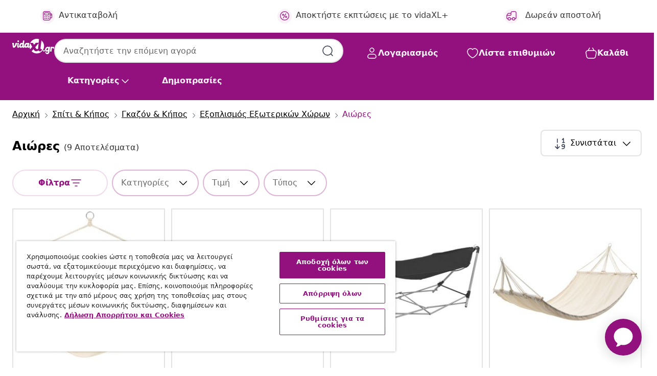

--- FILE ---
content_type: text/html;charset=UTF-8
request_url: https://www.vidaxl.gr/g/717/aiores
body_size: 53929
content:
 

 











 


 

























<!DOCTYPE html>
<html lang="el-gr" country="gr" dir="ltr">
<head>




<link rel="preload" href="/on/demandware.static/Sites-vidaxl-gr-Site/-/default/dw12605bad/fonts/vidaXLfontFE.woff" as="font" crossorigin />

<style>
    @font-face {
        font-family: vidaXLfont;
        src:  url("/on/demandware.static/Sites-vidaxl-gr-Site/-/default/dw12605bad/fonts/vidaXLfontFE.woff") format("woff");
        font-weight: 400;
        font-style: normal;
    }
</style>

<link rel="preload" href="/on/demandware.static/Sites-vidaxl-gr-Site/-/el_GR/dw4bb57739/images/vidaXL_logo.svg" as="image" />


    <link rel="preload" href="/on/demandware.static/Sites-vidaxl-gr-Site/-/el_GR/v1768909919560/css/global-modified.css" as="style" />
    <link rel="preload" href="/on/demandware.static/Sites-vidaxl-gr-Site/-/el_GR/v1768909919560/css/molecules.css" as="style" />



    <link rel="preload" href="//cdn.cookielaw.org/scripttemplates/otSDKStub.js" as="script" />

<!--[if gt IE 9]><!-->
<script>//common/scripts.isml</script>
<script defer type="text/javascript" src="/on/demandware.static/Sites-vidaxl-gr-Site/-/el_GR/v1768909919560/js/main.js"></script>

    
        <script defer type="text/javascript" src="/on/demandware.static/Sites-vidaxl-gr-Site/-/el_GR/v1768909919560/js/search.js"
            
            >
        </script>
    

    
        <script defer type="text/javascript" src="/on/demandware.static/Sites-vidaxl-gr-Site/-/el_GR/v1768909919560/js/categoryFlowbox.js"
            
            >
        </script>
    


<!--<![endif]-->
<script>
    window.SitePreferences =  {"dataDogImageAddErrorEnable":true}
</script>


<meta charset=UTF-8>

<meta http-equiv="x-ua-compatible" content="ie=edge">

<meta name="viewport" content="width=device-width, initial-scale=1">
















    



    
        

  




    <link rel="alternate" hreflang="uk-UA" href="https://uk.vidaxl.com.ua/g/717/гамаки" >
<link rel="alternate" hreflang="en-AE" href="https://en.vidaxl.ae/g/717/hammocks" >
<link rel="alternate" hreflang="en-IE" href="https://www.vidaxl.ie/g/717/hammocks" >
<link rel="alternate" hreflang="fr-BE" href="https://fr.vidaxl.be/g/717/hamacs" >
<link rel="alternate" hreflang="fr-CH" href="https://fr.vidaxl.ch/g/717/hamacs" >
<link rel="alternate" hreflang="en-US" href="https://www.vidaxl.com/g/717/hammocks" >
<link rel="alternate" hreflang="hr-HR" href="https://www.vidaxl.hr/g/717/visece-mreze-za-lezanje" >
<link rel="alternate" hreflang="it-IT" href="https://www.vidaxl.it/g/717/amache" >
<link rel="alternate" hreflang="fr-CA" href="https://fr.vidaxl.ca/g/717/hamacs" >
<link rel="alternate" hreflang="nb-NO" href="https://www.vidaxl.no/g/717/hengekoyer" >
<link rel="alternate" hreflang="de-DE" href="https://www.vidaxl.de/g/717/hangematten" >
<link rel="alternate" hreflang="da-DK" href="https://www.vidaxl.dk/g/717/haengekojer" >
<link rel="alternate" hreflang="sk-SK" href="https://www.vidaxl.sk/g/717/hojdacie-siete" >
<link rel="alternate" hreflang="ar-SA" href="https://www.vidaxl.sa.com/g/717/" >
<link rel="alternate" hreflang="cs-CZ" href="https://www.vidaxl.cz/g/717/houpaci-site" >
<link rel="alternate" hreflang="en-GB" href="https://www.vidaxl.co.uk/g/717/hammocks" >
<link rel="alternate" hreflang="sl-SI" href="https://www.vidaxl.si/g/717/visece-mreze" >
<link rel="alternate" hreflang="pl-PL" href="https://www.vidaxl.pl/g/717/hamaki" >
<link rel="alternate" hreflang="nl-NL" href="https://www.vidaxl.nl/g/717/hangmatten" >
<link rel="alternate" hreflang="nl-BE" href="https://nl.vidaxl.be/g/717/hangmatten" >
<link rel="alternate" hreflang="bg-BG" href="https://www.vidaxl.bg/g/717/hamatsi" >
<link rel="alternate" hreflang="fi-FI" href="https://www.vidaxl.fi/g/717/riippumatot" >
<link rel="alternate" hreflang="sv-SE" href="https://www.vidaxl.se/g/717/hangmattor" >
<link rel="alternate" hreflang="lt-LT" href="https://www.vidaxl.lt/g/717/hamakai" >
<link rel="alternate" hreflang="es-ES" href="https://www.vidaxl.es/g/717/hamacas" >
<link rel="alternate" hreflang="ar-AE" href="https://ar.vidaxl.ae/g/717/" >
<link rel="alternate" hreflang="de-AT" href="https://www.vidaxl.at/g/717/hangematten" >
<link rel="alternate" hreflang="et-EE" href="https://www.vidaxl.ee/g/717/vorkkiiged" >
<link rel="alternate" hreflang="ja-JP" href="https://www.vidaxl.jp/g/717/" >
<link rel="alternate" hreflang="en-CA" href="https://en.vidaxl.ca/g/717/hammocks" >
<link rel="alternate" hreflang="ro-RO" href="https://www.vidaxl.ro/g/717/hamac" >
<link rel="alternate" hreflang="fr-FR" href="https://www.vidaxl.fr/g/717/hamacs" >
<link rel="alternate" hreflang="pt-PT" href="https://www.vidaxl.pt/g/717/redes-de-descanso" >
<link rel="alternate" hreflang="en-AU" href="https://www.vidaxl.com.au/g/717/hammocks" >
<link rel="alternate" hreflang="en-SA" href="https://en.vidaxl.sa.com/g/717/hammocks" >
<link rel="alternate" hreflang="el-GR" href="https://www.vidaxl.gr/g/717/aiores" >
<link rel="alternate" hreflang="de-CH" href="https://de.vidaxl.ch/g/717/hangematten" >
<link rel="alternate" hreflang="is-IS" href="https://is.vidaxl.is/g/717/hengirum" >
<link rel="alternate" hreflang="lv-LV" href="https://www.vidaxl.lv/g/717/supultikli" >
<link rel="alternate" hreflang="hu-HU" href="https://www.vidaxl.hu/g/717/fuggoagyak" >


    




 
    
        
            <meta property="og:title" content="&Alpha;&iota;ώ&rho;&alpha; - &Nu;&iota;ώ&sigma;&tau;&epsilon; &tau;&eta;&nu; &alpha;&pi;ό&lambda;&upsilon;&tau;&eta; &chi;&alpha;&lambda;ά&rho;&omega;&sigma;&eta; &sigma;&epsilon; &kappa;ά&theta;&epsilon; &pi;&epsilon;&rho;&iota;&beta;ά&lambda;&lambda;&omicron;&nu;">
        
    

    
        
            
                
                <meta name="robots" content="index,follow">
            
        
        
    

    
        
            <meta property="og:url" content="https://www.vidaxl.gr/g/717/aiores">
        
    

    
        
            <meta property="og:description" content="{PlaceHolder} -&Alpha;&iota;ώ&rho;&alpha; &gamma;&iota;&alpha; &kappa;ή&pi;&omicron;, &mu;&pi;&alpha;&lambda;&kappa;ό&nu;&iota; &kappa;&alpha;&iota; camping! &Beta;&rho;&epsilon;ί&tau;&epsilon; &tau;&eta;&nu; &iota;&delta;&alpha;&nu;&iota;&kappa;ή &alpha;&iota;ώ&rho;&alpha; &gamma;&iota;&alpha; ά&nu;&epsilon;&sigma;&eta;, &sigma;&tau;&upsilon;&lambda; &kappa;&alpha;&iota; &alpha;&pi;ό&lambda;&upsilon;&tau;&eta; &chi;&alpha;&lambda;ά&rho;&omega;&sigma;&eta; &sigma;&tau;&omicron;&nu; &epsilon;&xi;&omega;&tau;&epsilon;&rho;&iota;&kappa;ό ή &epsilon;&sigma;&omega;&tau;&epsilon;&rho;&iota;&kappa;ό &chi;ώ&rho;&omicron; &sigma;&alpha;&sigmaf;.">
        
    



    <meta property="og:image" content="https://www.vidaxl.gr/on/demandware.static/Sites-vidaxl-gr-Site/-/default/dwa640af0c/images/social_logos/vidaxl-gr.png"/> 





        <title>Αιώρα - Νιώστε την απόλυτη χαλάρωση σε κάθε περιβάλλον</title>




    
        
    
    
        
        
            <meta name="description" content="&alpha;&iota;ώ&rho;&epsilon;&sigmaf; -&Alpha;&iota;ώ&rho;&alpha; &gamma;&iota;&alpha; &kappa;ή&pi;&omicron;, &mu;&pi;&alpha;&lambda;&kappa;ό&nu;&iota; &kappa;&alpha;&iota; camping! &Beta;&rho;&epsilon;ί&tau;&epsilon; &tau;&eta;&nu; &iota;&delta;&alpha;&nu;&iota;&kappa;ή &alpha;&iota;ώ&rho;&alpha; &gamma;&iota;&alpha; ά&nu;&epsilon;&sigma;&eta;, &sigma;&tau;&upsilon;&lambda; &kappa;&alpha;&iota; &alpha;&pi;ό&lambda;&upsilon;&tau;&eta; &chi;&alpha;&lambda;ά&rho;&omega;&sigma;&eta; &sigma;&tau;&omicron;&nu; &epsilon;&xi;&omega;&tau;&epsilon;&rho;&iota;&kappa;ό ή &epsilon;&sigma;&omega;&tau;&epsilon;&rho;&iota;&kappa;ό &chi;ώ&rho;&omicron; &sigma;&alpha;&sigmaf;." /> 
         
        
    


    <meta name="keywords" content="" />

 

<link rel="icon" type="image/png" href="/on/demandware.static/Sites-vidaxl-gr-Site/-/default/dwb408d4bd/images/favicons/favicon-196x196.png" sizes="196x196" />
<link rel="icon" type="image/png" href="/on/demandware.static/Sites-vidaxl-gr-Site/-/default/dwdb09da36/images/favicons/favicon-96x96.png" sizes="96x96" />
<link rel="icon" type="image/png" href="/on/demandware.static/Sites-vidaxl-gr-Site/-/default/dwbd770745/images/favicons/favicon-32x32.png" sizes="32x32" />
<link rel="icon" type="image/png" href="/on/demandware.static/Sites-vidaxl-gr-Site/-/default/dwd8b77439/images/favicons/favicon-16x16.png" sizes="16x16" />
<link rel="icon" type="image/png" href="/on/demandware.static/Sites-vidaxl-gr-Site/-/default/dwf2f441ab/images/favicons/favicon-128.png" sizes="128x128" />
<link rel="icon" type="image/png" href="/on/demandware.static/Sites-vidaxl-gr-Site/-/default/dw5db65b5c/images/favicons/favicon-48x48.png" sizes="48x48" />
<link rel="icon" type="image/png" href="/on/demandware.static/Sites-vidaxl-gr-Site/-/default/dwc06a1535/images/favicons/favicon-144x144.png" sizes="144x144" />
<link rel="icon" type="image/x-icon" href="/on/demandware.static/Sites-vidaxl-gr-Site/-/default/dw9d734a52/images/favicon.ico" />

<link rel="stylesheet" href="/on/demandware.static/Sites-vidaxl-gr-Site/-/el_GR/v1768909919560/css/global-modified.css" />


<link rel="stylesheet" href="/on/demandware.static/Sites-vidaxl-gr-Site/-/el_GR/v1768909919560/css/molecules.css" />


    
        <link rel="stylesheet" href="/on/demandware.static/Sites-vidaxl-gr-Site/-/el_GR/v1768909919560/css/energyLabel.css" />
    

    
        <link rel="stylesheet" href="/on/demandware.static/Sites-vidaxl-gr-Site/-/el_GR/v1768909919560/css/search.css" />
    


<script type="application/ld+json">
    {
    "@context": "https://schema.org",
    "@type": "Organization",
    "brand": {"name": "vidaXL", "@type": "Thing"}
    }
</script>

<script id="fallback-images-script" data-use-alternative-product-images="ONLY_MISSING">
    function handleImageError(img) {
        const useAlternativeProductImages = document.querySelector('#fallback-images-script').dataset.useAlternativeProductImages;
        var dataDogPreference = SitePreferences.dataDogImageAddErrorEnable;
        img.onerror = ""; // prevent infinite loop
        if (dataDogPreference && window.DD_RUM) {
            // Report the error to Datadog RUM
            window.DD_RUM.onReady(function() {
            if (window.DD_RUM && typeof window.DD_RUM.addError === 'function') {
                console.log('Reporting image load error to Datadog RUM for image:', img.src);
                window.DD_RUM.addError(new Error('Main image load error:'+img.src), {
                    source: 'image',
                    handling: 'handled',
                    imgSrc: img.src,
                    alt: img.alt || ''
                });
            }
            });
         }
        if (useAlternativeProductImages === 'ONLY_MISSING' && img.dataset.alternativeImgSrc) {
            img.src = img.dataset.alternativeImgSrc;
            img.onerror = function () {
                img.src = img.dataset.errorSrc;
                if (dataDogPreference && window.DD_RUM) {               
                    // Report secondary error to Datadog RUM
                    window.DD_RUM.onReady(function() {
                        if (window.DD_RUM && typeof window.DD_RUM.addError === 'function') {
                            console.log('Reporting alternative image load error to Datadog RUM for image:', img.dataset.alternativeImgSrc);
                            window.DD_RUM.addError(new Error('Alternative image load error:' + img.dataset.alternativeImgSrc), {
                                handling: 'handled',
                                imgSrc: img.src,
                                alt: img.alt || ''
                            });
                        }
                    });
                }
            };
        } else if (img.dataset.sourceImg) {
            if (img.dataset.altImgSrc){
                img.src = img.dataset.altImgSrc;
                img.removeAttribute('srcset');
                img.onerror = function () {
                const fallbackTried = img.dataset.fallbackTried === "true";
                if (!fallbackTried) {
                    img.dataset.fallbackTried = "true";
                    img.src = img.dataset.errorSrc;
                    if (dataDogPreference && window.DD_RUM) {
                        // Report secondary error to Datadog RUM
                        window.DD_RUM.onReady(function() {
                            if (window.DD_RUM && typeof window.DD_RUM.addError === 'function') {
                                console.log('Reporting alternative image load error to Datadog RUM for image:', img.dataset.altImgSrc);
                                window.DD_RUM.addError(new Error('Alternative image load error:' + img.dataset.altImgSrc), {
                                    handling: 'handled',
                                    imgSrc: img.src,
                                    alt: img.alt || ''
                                    });
                                }
                        });
                    }
                    img.removeAttribute('srcset');
                    img.classList.add('unavailable-image-loaded');
                } else {
                    img.onerror = null; // stop the loop
                }
            };
            }
        } 
        else if (img.dataset.errorSrc) {
            img.src = img.dataset.errorSrc;
        }
    }

    function handleBackgroundImageError(imgElement) {
        const fallbackImage = imgElement.getAttribute('data-alternative-img-src');
        const errorImage = imgElement.getAttribute('data-error-src') || '/images/product-image-unavailable.svg';

        // Determine the final image to use for <img src>
        const finalImage = (fallbackImage && fallbackImage.trim() !== '') ? fallbackImage : errorImage;

        // Apply the fallback or error image to the <img>
        imgElement.src = finalImage;
    }

// Separate function that sets the background image
function applyOverlayBackground(imgElement, imageUrl) {
    if (imageUrl && imageUrl.trim() !== '' && imageUrl !== 'null') {
        const parentDiv = imgElement.closest('div');
        if (parentDiv) {
            parentDiv.style.backgroundImage = 'var(--overlay-gradient), url('+ imageUrl +')';
        }
    }
    imgElement.classList.add('invisible');
}

</script>





<!-- Consent Mode default settings -->
<script>
    var dataLayer = dataLayer || [];
    function gtag(){dataLayer.push(arguments);}

    gtag('consent', 'default', {
    'ad_storage': 'denied',
    'analytics_storage': 'denied',
    'functionality_storage': 'denied',
    'personalization_storage': 'denied',
    'security_storage': 'denied',
    'ad_user_data': 'denied',
    'ad_personalization': 'denied',
    'wait_for_update': 500
    });
</script>





<script>
    window.dataLayer = window.dataLayer || [];
</script>


    <script async src="https://536004373.collect.igodigital.com/collect.js"> </script>
    <script>
    var _etmc = [];
    _etmc.push(["setOrgId", 536004373]);
    </script>





    
        
                <!-- Google Tag Manager -->
                <script>(function(w,d,s,l,i){w[l]=w[l]||[];w[l].push({'gtm.start':
                        new Date().getTime(),event:'gtm.js'});var f=d.getElementsByTagName(s)[0],
                    j=d.createElement(s),dl=l!='dataLayer'?'&l='+l:'';j.async=true;j.src=
                    'https://www.googletagmanager.com/gtm.js?id='+i+dl;f.parentNode.insertBefore(j,f);
                })(window,document,'script','dataLayer','GTM-T53NPDD');</script>
                <!-- End Google Tag Manager -->
        
    

    
    



    <!-- OneTrust Cookies Consent Notice start for www.vidaxl.gr-->
    <script src="https://cdn.cookielaw.org/scripttemplates/otSDKStub.js" charset="UTF-8"
        data-domain-script="44486da8-e5d7-4de8-9be0-b3bb6188a92f" data-document-language="true" ></script>
    <script>
        function OptanonWrapper() { }
    </script>
    <!-- OneTrust Cookies Consent Notice end for www.vidaxl.gr-->



    <!-- Prefixbox Integration -->
<link rel="preconnect" href="https://integration.prefixbox.com/" />
<link rel="dns-prefetch" href="https://integration.prefixbox.com/" />
<link rel="preconnect" href="https://api.prefixbox.com/" />
<link rel="dns-prefetch" href="https://api.prefixbox.com/" />
<script>
    window.prefixboxAnalytics=window.prefixboxAnalytics||function(t,s,p,o){(window.pfbxQueue=window.pfbxQueue||[]).push({type:t,source:s,params:p,overrideObject:o});};
    window.prefixboxFunctions=window.prefixboxFunctions||{}; window.prefixboxCustomerFunctions=window.prefixboxCustomerFunctions||{};
</script>
<script
    id="prefixbox-integration-v2"
    async
    defer
    fetchpriority="high"
    type="text/javascript"
    src="https://integration.prefixbox.com/a6eae9b7-8818-4f2a-9f0c-bf1f011ce354"
> </script>
<!-- End Prefixbox Integration -->



<link rel="canonical" href="https://www.vidaxl.gr/g/717/aiores"/>










<script type="text/javascript">//<!--
/* <![CDATA[ (head-active_data.js) */
var dw = (window.dw || {});
dw.ac = {
    _analytics: null,
    _events: [],
    _category: "",
    _searchData: "",
    _anact: "",
    _anact_nohit_tag: "",
    _analytics_enabled: "true",
    _timeZone: "Europe/Athens",
    _capture: function(configs) {
        if (Object.prototype.toString.call(configs) === "[object Array]") {
            configs.forEach(captureObject);
            return;
        }
        dw.ac._events.push(configs);
    },
	capture: function() { 
		dw.ac._capture(arguments);
		// send to CQ as well:
		if (window.CQuotient) {
			window.CQuotient.trackEventsFromAC(arguments);
		}
	},
    EV_PRD_SEARCHHIT: "searchhit",
    EV_PRD_DETAIL: "detail",
    EV_PRD_RECOMMENDATION: "recommendation",
    EV_PRD_SETPRODUCT: "setproduct",
    applyContext: function(context) {
        if (typeof context === "object" && context.hasOwnProperty("category")) {
        	dw.ac._category = context.category;
        }
        if (typeof context === "object" && context.hasOwnProperty("searchData")) {
        	dw.ac._searchData = context.searchData;
        }
    },
    setDWAnalytics: function(analytics) {
        dw.ac._analytics = analytics;
    },
    eventsIsEmpty: function() {
        return 0 == dw.ac._events.length;
    }
};
/* ]]> */
// -->
</script>
<script type="text/javascript">//<!--
/* <![CDATA[ (head-cquotient.js) */
var CQuotient = window.CQuotient = {};
CQuotient.clientId = 'bfns-vidaxl-gr';
CQuotient.realm = 'BFNS';
CQuotient.siteId = 'vidaxl-gr';
CQuotient.instanceType = 'prd';
CQuotient.locale = 'el_GR';
CQuotient.fbPixelId = '418802225609480';
CQuotient.activities = [];
CQuotient.cqcid='';
CQuotient.cquid='';
CQuotient.cqeid='';
CQuotient.cqlid='';
CQuotient.apiHost='api.cquotient.com';
/* Turn this on to test against Staging Einstein */
/* CQuotient.useTest= true; */
CQuotient.useTest = ('true' === 'false');
CQuotient.initFromCookies = function () {
	var ca = document.cookie.split(';');
	for(var i=0;i < ca.length;i++) {
	  var c = ca[i];
	  while (c.charAt(0)==' ') c = c.substring(1,c.length);
	  if (c.indexOf('cqcid=') == 0) {
		CQuotient.cqcid=c.substring('cqcid='.length,c.length);
	  } else if (c.indexOf('cquid=') == 0) {
		  var value = c.substring('cquid='.length,c.length);
		  if (value) {
		  	var split_value = value.split("|", 3);
		  	if (split_value.length > 0) {
			  CQuotient.cquid=split_value[0];
		  	}
		  	if (split_value.length > 1) {
			  CQuotient.cqeid=split_value[1];
		  	}
		  	if (split_value.length > 2) {
			  CQuotient.cqlid=split_value[2];
		  	}
		  }
	  }
	}
}
CQuotient.getCQCookieId = function () {
	if(window.CQuotient.cqcid == '')
		window.CQuotient.initFromCookies();
	return window.CQuotient.cqcid;
};
CQuotient.getCQUserId = function () {
	if(window.CQuotient.cquid == '')
		window.CQuotient.initFromCookies();
	return window.CQuotient.cquid;
};
CQuotient.getCQHashedEmail = function () {
	if(window.CQuotient.cqeid == '')
		window.CQuotient.initFromCookies();
	return window.CQuotient.cqeid;
};
CQuotient.getCQHashedLogin = function () {
	if(window.CQuotient.cqlid == '')
		window.CQuotient.initFromCookies();
	return window.CQuotient.cqlid;
};
CQuotient.trackEventsFromAC = function (/* Object or Array */ events) {
try {
	if (Object.prototype.toString.call(events) === "[object Array]") {
		events.forEach(_trackASingleCQEvent);
	} else {
		CQuotient._trackASingleCQEvent(events);
	}
} catch(err) {}
};
CQuotient._trackASingleCQEvent = function ( /* Object */ event) {
	if (event && event.id) {
		if (event.type === dw.ac.EV_PRD_DETAIL) {
			CQuotient.trackViewProduct( {id:'', alt_id: event.id, type: 'raw_sku'} );
		} // not handling the other dw.ac.* events currently
	}
};
CQuotient.trackViewProduct = function(/* Object */ cqParamData){
	var cq_params = {};
	cq_params.cookieId = CQuotient.getCQCookieId();
	cq_params.userId = CQuotient.getCQUserId();
	cq_params.emailId = CQuotient.getCQHashedEmail();
	cq_params.loginId = CQuotient.getCQHashedLogin();
	cq_params.product = cqParamData.product;
	cq_params.realm = cqParamData.realm;
	cq_params.siteId = cqParamData.siteId;
	cq_params.instanceType = cqParamData.instanceType;
	cq_params.locale = CQuotient.locale;
	
	if(CQuotient.sendActivity) {
		CQuotient.sendActivity(CQuotient.clientId, 'viewProduct', cq_params);
	} else {
		CQuotient.activities.push({activityType: 'viewProduct', parameters: cq_params});
	}
};
/* ]]> */
// -->
</script>


   <script type="application/ld+json">
        {"@context":"http://schema.org/","@type":"ItemList","itemListElement":[{"@type":"ListItem","position":1,"url":"https://www.vidaxl.gr/e/vidaxl-aiora-ptyssomeni-krem/8718475803256.html"},{"@type":"ListItem","position":2,"url":"https://www.vidaxl.gr/e/vidaxl-aiora-me-ptyssomeni-basi-kokkini/8718475703785.html"},{"@type":"ListItem","position":3,"url":"https://www.vidaxl.gr/e/vidaxl-aiora-me-ptyssomeni-basi-mayri/8718475703792.html"},{"@type":"ListItem","position":4,"url":"https://www.vidaxl.gr/e/aiora-me-rabdo-krem-210-x-150-ek./8718475853947.html"},{"@type":"ListItem","position":5,"url":"https://www.vidaxl.gr/e/vidaxl-aiora-me-ptyssomeni-basi-kafe/8718475703815.html"},{"@type":"ListItem","position":6,"url":"https://www.vidaxl.gr/e/vidaxl-aiora-me-ptyssomeni-basi-mple/8718475703778.html"},{"@type":"ListItem","position":7,"url":"https://www.vidaxl.gr/e/vidaxl-aiora-ptyssomeni-kafe/8718475803263.html"},{"@type":"ListItem","position":8,"url":"https://www.vidaxl.gr/e/kremasti-karekla-aiora-megali-leyki-krem-yfasmatini/8718475837138.html"},{"@type":"ListItem","position":9,"url":"https://www.vidaxl.gr/e/aiora-me-rabdo-kafe-210-x-150-ek./8718475853954.html"}]}
    </script>



</head>
<body>

    
        
    

    
    


<div
class="page "
data-action="Search-Show"
data-locale="el_GR"
data-querystring="cgid=717"
>


























 

 











 


 



























<div
    class="d-none js-auth-data"
    data-authenticated="false"
    data-registered="false"
    data-dropshipper="null"
    data-isbusinessuser="false"
>
</div>




<div class="container usp-container d-flex flex-row js-usp-row">
    <div class="col-12">
        
	
	<div class="content-asset"><!-- dwMarker="content" dwContentID="8d1ce502cdc295536b7778c4b8" -->
		<div class="usp slick-not-init" id="header-usp">
    <p class="usp-block" data-toggle="modal" data-target="#uspModal">
        <span class="usp-icons">
            <svg width="24" height="24" viewBox="0 0 24 24" fill="none"
                xmlns="http://www.w3.org/2000/svg">
                <path
                    d="M10 19H14M10 19C10 20.6569 8.65685 22 7 22C5.34315 22 4 20.6569 4 19M10 19C10 17.3431 8.65685 16 7 16C5.34315 16 4 17.3431 4 19M14 19C14 20.6569 15.3431 22 17 22C18.6569 22 20 20.6569 20 19M14 19C14 17.3431 15.3431 16 17 16C18.6569 16 20 17.3431 20 19M20 19V19C21.6569 19 23 17.6569 23 16V6.8C23 5.11984 23 4.27976 22.673 3.63803C22.3854 3.07354 21.9265 2.6146 21.362 2.32698C20.7202 2 19.8802 2 18.2 2H15.8C14.1198 2 13.2798 2 12.638 2.32698C12.0735 2.6146 11.6146 3.07354 11.327 3.63803C11 4.27976 11 5.11984 11 6.8V7.8C11 8.9201 11 9.48016 10.782 9.90798C10.5903 10.2843 10.2843 10.5903 9.90798 10.782C9.48016 11 8.92011 11 7.8 11H1.5M4 19V19C3.06812 19 2.60218 19 2.23463 18.8478C1.74458 18.6448 1.35523 18.2554 1.15224 17.7654C1 17.3978 1 16.9319 1 16V12.7727C1 12.1129 1 11.783 1.05245 11.4623C1.09902 11.1775 1.17626 10.8987 1.28282 10.6306C1.40284 10.3286 1.57257 10.0457 1.91205 9.47992L2.13566 9.10723C2.8155 7.97416 3.15542 7.40763 3.62342 6.99611C4.03758 6.63195 4.52256 6.35736 5.04791 6.18958C5.64157 6 6.30225 6 7.62362 6H11"
                    stroke="var(--color-plum-500, #93117e)" stroke-width="1.5"
                    stroke-linecap="round" stroke-linejoin="round" />
            </svg>
        </span>
        <span>Δωρεάν αποστολή</span>
    </p>
    <p class="usp-block" data-toggle="modal" data-target="#uspModal">
        <span class="usp-icons">
            <svg width="24" height="24" viewBox="0 0 24 24" fill="none"
                xmlns="http://www.w3.org/2000/svg">
                <path
                    d="M6.5 14C6.5 14.2761 6.27614 14.5 6 14.5C5.72386 14.5 5.5 14.2761 5.5 14M6.5 14C6.5 13.7239 6.27614 13.5 6 13.5C5.72386 13.5 5.5 13.7239 5.5 14M6.5 14H5.5M6.5 18C6.5 18.2761 6.27614 18.5 6 18.5C5.72386 18.5 5.5 18.2761 5.5 18M6.5 18C6.5 17.7239 6.27614 17.5 6 17.5C5.72386 17.5 5.5 17.7239 5.5 18M6.5 18H5.5M10.5 14C10.5 14.2761 10.2761 14.5 10 14.5C9.72386 14.5 9.5 14.2761 9.5 14M10.5 14C10.5 13.7239 10.2761 13.5 10 13.5C9.72386 13.5 9.5 13.7239 9.5 14M10.5 14H9.5M10.5 18C10.5 18.2761 10.2761 18.5 10 18.5C9.72386 18.5 9.5 18.2761 9.5 18M10.5 18C10.5 17.7239 10.2761 17.5 10 17.5C9.72386 17.5 9.5 17.7239 9.5 18M10.5 18H9.5M14.5 14C14.5 14.2761 14.2761 14.5 14 14.5C13.7239 14.5 13.5 14.2761 13.5 14M14.5 14C14.5 13.7239 14.2761 13.5 14 13.5C13.7239 13.5 13.5 13.7239 13.5 14M14.5 14H13.5M14.5 18C14.5 18.2761 14.2761 18.5 14 18.5C13.7239 18.5 13.5 18.2761 13.5 18M14.5 18C14.5 17.7239 14.2761 17.5 14 17.5C13.7239 17.5 13.5 17.7239 13.5 18M14.5 18H13.5M22 10H18M18 7H18.8C19.9201 7 20.4802 7 20.908 7.21799C21.2843 7.40973 21.5903 7.71569 21.782 8.09202C22 8.51984 22 9.07989 22 10.2V13.8C22 14.9201 22 15.4802 21.782 15.908C21.5903 16.2843 21.2843 16.5903 20.908 16.782C20.4802 17 19.9201 17 18.8 17H18M6.6 10H13.4C13.9601 10 14.2401 10 14.454 9.89101C14.6422 9.79513 14.7951 9.64215 14.891 9.45399C15 9.24008 15 8.96005 15 8.4V6.6C15 6.03995 15 5.75992 14.891 5.54601C14.7951 5.35785 14.6422 5.20487 14.454 5.10899C14.2401 5 13.9601 5 13.4 5H6.6C6.03995 5 5.75992 5 5.54601 5.10899C5.35785 5.20487 5.20487 5.35785 5.10899 5.54601C5 5.75992 5 6.03995 5 6.6V8.4C5 8.96005 5 9.24008 5.10899 9.45399C5.20487 9.64215 5.35785 9.79513 5.54601 9.89101C5.75992 10 6.03995 10 6.6 10ZM6.8 22H13.2C14.8802 22 15.7202 22 16.362 21.673C16.9265 21.3854 17.3854 20.9265 17.673 20.362C18 19.7202 18 18.8802 18 17.2V6.8C18 5.11984 18 4.27976 17.673 3.63803C17.3854 3.07354 16.9265 2.6146 16.362 2.32698C15.7202 2 14.8802 2 13.2 2H6.8C5.11984 2 4.27976 2 3.63803 2.32698C3.07354 2.6146 2.6146 3.07354 2.32698 3.63803C2 4.27976 2 5.11984 2 6.8V17.2C2 18.8802 2 19.7202 2.32698 20.362C2.6146 20.9265 3.07354 21.3854 3.63803 21.673C4.27976 22 5.11984 22 6.8 22Z"
                    stroke="var(--color-plum-500, #93117e)" stroke-width="1.5"
                    stroke-linecap="round"
                    stroke-linejoin="round" />
            </svg>
        </span>
        <span>Πληρώστε σε 3 δόσεις</span>
    </p>
    <p class="usp-block" data-toggle="modal" data-target="#uspModal">
        <span class="usp-icons">
            <svg width="24" height="24" viewBox="0 0 24 24" fill="none"
                xmlns="http://www.w3.org/2000/svg">
                <path
                    d="M6.5 14C6.5 14.2761 6.27614 14.5 6 14.5C5.72386 14.5 5.5 14.2761 5.5 14M6.5 14C6.5 13.7239 6.27614 13.5 6 13.5C5.72386 13.5 5.5 13.7239 5.5 14M6.5 14H5.5M6.5 18C6.5 18.2761 6.27614 18.5 6 18.5C5.72386 18.5 5.5 18.2761 5.5 18M6.5 18C6.5 17.7239 6.27614 17.5 6 17.5C5.72386 17.5 5.5 17.7239 5.5 18M6.5 18H5.5M10.5 14C10.5 14.2761 10.2761 14.5 10 14.5C9.72386 14.5 9.5 14.2761 9.5 14M10.5 14C10.5 13.7239 10.2761 13.5 10 13.5C9.72386 13.5 9.5 13.7239 9.5 14M10.5 14H9.5M10.5 18C10.5 18.2761 10.2761 18.5 10 18.5C9.72386 18.5 9.5 18.2761 9.5 18M10.5 18C10.5 17.7239 10.2761 17.5 10 17.5C9.72386 17.5 9.5 17.7239 9.5 18M10.5 18H9.5M14.5 14C14.5 14.2761 14.2761 14.5 14 14.5C13.7239 14.5 13.5 14.2761 13.5 14M14.5 14C14.5 13.7239 14.2761 13.5 14 13.5C13.7239 13.5 13.5 13.7239 13.5 14M14.5 14H13.5M14.5 18C14.5 18.2761 14.2761 18.5 14 18.5C13.7239 18.5 13.5 18.2761 13.5 18M14.5 18C14.5 17.7239 14.2761 17.5 14 17.5C13.7239 17.5 13.5 17.7239 13.5 18M14.5 18H13.5M22 10H18M18 7H18.8C19.9201 7 20.4802 7 20.908 7.21799C21.2843 7.40973 21.5903 7.71569 21.782 8.09202C22 8.51984 22 9.07989 22 10.2V13.8C22 14.9201 22 15.4802 21.782 15.908C21.5903 16.2843 21.2843 16.5903 20.908 16.782C20.4802 17 19.9201 17 18.8 17H18M6.6 10H13.4C13.9601 10 14.2401 10 14.454 9.89101C14.6422 9.79513 14.7951 9.64215 14.891 9.45399C15 9.24008 15 8.96005 15 8.4V6.6C15 6.03995 15 5.75992 14.891 5.54601C14.7951 5.35785 14.6422 5.20487 14.454 5.10899C14.2401 5 13.9601 5 13.4 5H6.6C6.03995 5 5.75992 5 5.54601 5.10899C5.35785 5.20487 5.20487 5.35785 5.10899 5.54601C5 5.75992 5 6.03995 5 6.6V8.4C5 8.96005 5 9.24008 5.10899 9.45399C5.20487 9.64215 5.35785 9.79513 5.54601 9.89101C5.75992 10 6.03995 10 6.6 10ZM6.8 22H13.2C14.8802 22 15.7202 22 16.362 21.673C16.9265 21.3854 17.3854 20.9265 17.673 20.362C18 19.7202 18 18.8802 18 17.2V6.8C18 5.11984 18 4.27976 17.673 3.63803C17.3854 3.07354 16.9265 2.6146 16.362 2.32698C15.7202 2 14.8802 2 13.2 2H6.8C5.11984 2 4.27976 2 3.63803 2.32698C3.07354 2.6146 2.6146 3.07354 2.32698 3.63803C2 4.27976 2 5.11984 2 6.8V17.2C2 18.8802 2 19.7202 2.32698 20.362C2.6146 20.9265 3.07354 21.3854 3.63803 21.673C4.27976 22 5.11984 22 6.8 22Z"
                    stroke="var(--color-plum-500, #93117e)" stroke-width="1.5"
                    stroke-linecap="round"
                    stroke-linejoin="round" />
            </svg>
        </span>
        <span>Αντικαταβολή</span>
    </p>
<p class="usp-block" data-target="#uspModal" data-toggle="modal"><span class="usp-icons"> <svg fill="none" height="24" viewbox="0 0 24 24" width="24" xmlns="http://www.w3.org/2000/svg"> <path d="M14.9999 7L8.99988 17M22 12C22 17.5228 17.5228 22 12 22C6.47715 22 2 17.5228 2 12C2 6.47715 6.47715 2 12 2C17.5228 2 22 6.47715 22 12ZM9.99988 9.5C9.99988 10.3284 9.32831 11 8.49988 11C7.67145 11 6.99988 10.3284 6.99988 9.5C6.99988 8.67157 7.67145 8 8.49988 8C9.32831 8 9.99988 8.67157 9.99988 9.5ZM16.9999 14.5C16.9999 15.3284 16.3283 16 15.4999 16C14.6715 16 13.9999 15.3284 13.9999 14.5C13.9999 13.6716 14.6715 13 15.4999 13C16.3283 13 16.9999 13.6716 16.9999 14.5Z" stroke="var(--color-plum-500, #93117e)" stroke-linecap="round" stroke-linejoin="round" stroke-width="1.5"></path> </svg> </span> <span>Αποκτήστε εκπτώσεις με το vidaXL+</span></p>
</div>
</div>
	</div> <!-- End content-asset -->



        <div class="modal fade p-0 custom-modal" id="uspModal" tabindex="-1" role="dialog" aria-labelledby="uspModal">
            <div class="modal-dialog" role="document">
                <div class="modal-content">
                    <div>
                        <div class="modal-header-usp">
                            <p class="modal-title-usp">&Gamma;&iota;&alpha;&tau;ί &nu;&alpha; &epsilon;&pi;&iota;&lambda;έ&xi;&epsilon;&tau;&epsilon; &tau;&eta; vidaXL;
                                
<button 
    class="vbtn text-base btn-neutral transparent pill btn-semantic font-weight-semibold"
    type="button"
    
        data-dismiss="modal"
        
        
        
        
        
        
        aria-label="&Kappa;&lambda;&epsilon;ί&sigma;&iota;&mu;&omicron; &Mu;&epsilon;&nu;&omicron;ύ"
        
        name="button"
        >

        

        
    
         
            
                <img class="" src="/on/demandware.static/Sites-vidaxl-gr-Site/-/default/dwac11c557/images/svg/common/cross.svg"
                    alt="&Epsilon;&kappa;&kappa;&alpha;&theta;ά&rho;&iota;&sigma;&eta; &lambda;έ&xi;&epsilon;&omega;&nu;-&kappa;&lambda;&epsilon;&iota;&delta;&iota;ώ&nu; &alpha;&nu;&alpha;&zeta;ή&tau;&eta;&sigma;&eta;&sigmaf;" width="24px"
                    height="24px">
            
        

        

        

        

    

    

</button>
                            </p>
                        </div>
                    </div>
                    <div class="usp-layout">
                        







<div class="templatePage" id="headerusp">
<div class="experience-region experience-main"><div class="experience-component experience-custom_layouts-headerUSP">

<div class="mobile-2r-2c">
    <div class="usp-row">
        <div class="region usp-section"><div class="experience-component experience-custom_assets-usp">
























 

 











 


 























<div class="modal-body-usp row">
    <div class="popup-usp">
        <div class="usp-main">
            <div class="usp-icon">
                <img src="/on/demandware.static/Sites-vidaxl-gr-Site/-/default/dw2722eabe/images/svg/usp/procent-circle.svg" alt="usp icon" width="100%" height="100%"/>
            </div>
            <div class="row-des">
                <p class="text-base font-weight-bold title">&Mu;&epsilon;&gamma;&iota;&sigma;&tau;&omicron;&pi;&omicron;&iota;ή&sigma;&tau;&epsilon; &tau;&eta;&nu; &epsilon;&xi;&omicron;&iota;&kappa;&omicron;&nu;ό&mu;&eta;&sigma;ή &sigma;&alpha;&sigmaf; &mu;&epsilon; &tau;&omicron; vidaXL+</p>
                <p class="description">&Sigma;&upsilon;&mu;&mu;&epsilon;&tau;έ&chi;&epsilon;&tau;&epsilon; &mu;&epsilon; &tau;&omicron;&nu; &lambda;&omicron;&gamma;&alpha;&rho;&iota;&alpha;&sigma;&mu;ό &sigma;&alpha;&sigmaf; &sigma;ή&mu;&epsilon;&rho;&alpha; &kappa;&alpha;&iota; &delta;&epsilon;ί&tau;&epsilon; &tau;&omicron;&upsilon;&sigmaf; &pi;ό&nu;&tau;&omicron;&upsilon;&sigmaf; vidaXL+ &sigma;&alpha;&sigmaf; &nu;&alpha; &alpha;&upsilon;&xi;ά&nu;&omicron;&nu;&tau;&alpha;&iota;. Ό&sigma;&omicron; &pi;&epsilon;&rho;&iota;&sigma;&sigma;ό&tau;&epsilon;&rho;&omicron; &alpha;&gamma;&omicron;&rho;ά&zeta;&epsilon;&tau;&epsilon;, &tau;ό&sigma;&omicron; &mu;&epsilon;&gamma;&alpha;&lambda;ύ&tau;&epsilon;&rho;&epsilon;&sigmaf; &epsilon;&kappa;&pi;&tau;ώ&sigma;&epsilon;&iota;&sigmaf; &mu;&pi;&omicron;&rho;&epsilon;ί&tau;&epsilon; &nu;&alpha; &xi;&epsilon;&kappa;&lambda;&epsilon;&iota;&delta;ώ&sigma;&epsilon;&tau;&epsilon;!</p>
            </div>
        </div>
        
            

<a
class="btn-neutral outlined text-base font-weight-semibold vbtn text-base "

href="https://www.vidaxl.gr/loyalty-vidaXL.html"
target="_self"
tabindex="0"
title="button" role="button"
aria-label="button"






>




<span class="btn-text">&Delta;&eta;&mu;&iota;&omicron;&upsilon;&rho;&gamma;ή&sigma;&tau;&epsilon; έ&nu;&alpha;&nu; &lambda;&omicron;&gamma;&alpha;&rho;&iota;&alpha;&sigma;&mu;ό</span>



</a>
        
    </div>
</div></div></div>
        <div class="region usp-section"><div class="experience-component experience-custom_assets-usp">
























 

 











 


 























<div class="modal-body-usp row">
    <div class="popup-usp">
        <div class="usp-main">
            <div class="usp-icon">
                <img src="/on/demandware.static/Sites-vidaxl-gr-Site/-/default/dwb8d6a768/images/svg/usp/truck.svg" alt="usp icon" width="100%" height="100%"/>
            </div>
            <div class="row-des">
                <p class="text-base font-weight-bold title">&Delta;&omega;&rho;&epsilon;ά&nu; &alpha;&pi;&omicron;&sigma;&tau;&omicron;&lambda;ή</p>
                <p class="description">&Alpha;&pi;&omicron;&lambda;&alpha;ύ&sigma;&tau;&epsilon; &delta;&omega;&rho;&epsilon;ά&nu; &alpha;&pi;&omicron;&sigma;&tau;&omicron;&lambda;ή &gamma;&iota;&alpha; ό&lambda;&alpha; &tau;&alpha; &epsilon;ί&delta;&eta;, &mu;&epsilon;&gamma;ά&lambda;&alpha; ή &mu;&iota;&kappa;&rho;ά!</p>
            </div>
        </div>
        
    </div>
</div></div></div>
        <div class="region usp-section"><div class="experience-component experience-custom_assets-usp">
























 

 











 


 























<div class="modal-body-usp row">
    <div class="popup-usp">
        <div class="usp-main">
            <div class="usp-icon">
                <img src="/on/demandware.static/Sites-vidaxl-gr-Site/-/default/dw6ba87ef3/images/svg/usp/pos.svg" alt="usp icon" width="100%" height="100%"/>
            </div>
            <div class="row-des">
                <p class="text-base font-weight-bold title">&Pi;&lambda;&eta;&rho;ώ&sigma;&tau;&epsilon; &sigma;&epsilon; 3 &delta;ό&sigma;&epsilon;&iota;&sigmaf;</p>
                <p class="description">&Sigma;&tau;&eta; vidaXL, &mu;&pi;&omicron;&rho;&epsilon;ί&tau;&epsilon; &nu;&alpha; &alpha;&pi;&omicron;&kappa;&tau;ή&sigma;&epsilon;&tau;&epsilon; &tau;&omicron; &alpha;&gamma;&alpha;&pi;&eta;&mu;έ&nu;&omicron; &sigma;&alpha;&sigmaf; &pi;&rho;&omicron;ϊό&nu; &alpha;&mu;έ&sigma;&omega;&sigmaf; &kappa;&alpha;&iota; &nu;&alpha; &pi;&lambda;&eta;&rho;ώ&sigma;&epsilon;&tau;&epsilon; &sigma;&epsilon; &delta;ό&sigma;&epsilon;&iota;&sigmaf; &mu;&epsilon; &tau;&eta;&nu; Klarna!</p>
            </div>
        </div>
        
    </div>
</div></div></div>
        <div class="region usp-section"><div class="experience-component experience-custom_assets-usp">
























 

 











 


 























<div class="modal-body-usp row">
    <div class="popup-usp">
        <div class="usp-main">
            <div class="usp-icon">
                <img src="/on/demandware.static/Sites-vidaxl-gr-Site/-/default/dw6ba87ef3/images/svg/usp/pos.svg" alt="usp icon" width="100%" height="100%"/>
            </div>
            <div class="row-des">
                <p class="text-base font-weight-bold title">&Alpha;&nu;&tau;&iota;&kappa;&alpha;&tau;&alpha;&beta;&omicron;&lambda;ή</p>
                <p class="description">&Sigma;&tau;&eta; vidaXL, &delta;&epsilon;&nu; &chi;&rho;&epsilon;&iota;ά&zeta;&epsilon;&tau;&alpha;&iota; &nu;&alpha; &pi;&epsilon;&rho;&iota;&mu;έ&nu;&epsilon;&tau;&epsilon; &gamma;&iota;&alpha; &nu;&alpha; &alpha;&gamma;&omicron;&rho;ά&sigma;&epsilon;&tau;&epsilon; &tau;&omicron; &alpha;&gamma;&alpha;&pi;&eta;&mu;έ&nu;&omicron; &sigma;&alpha;&sigmaf; &pi;&rho;&omicron;ϊό&nu; &ndash; &alpha;&pi;&omicron;&kappa;&tau;ή&sigma;&tau;&epsilon; &tau;&omicron; &tau;ώ&rho;&alpha; &amp; &pi;&lambda;&eta;&rho;ώ&sigma;&tau;&epsilon; &mu;&epsilon; &alpha;&nu;&tau;&iota;&kappa;&alpha;&tau;&alpha;&beta;&omicron;&lambda;ή!</p>
            </div>
        </div>
        
    </div>
</div></div></div>
    </div>
</div></div></div>
</div>




                    </div>
                </div>
            </div>
        </div>
    </div>
    <div class="search-tooltip d-none">
        <span class="tooltip">&Pi;&alpha;&rho;&alpha;&kappa;&alpha;&lambda;&omicron;ύ&mu;&epsilon; &epsilon;&iota;&sigma;&alpha;&gamma;ά&gamma;&epsilon;&tau;&epsilon; έ&nu;&alpha;&nu; ό&rho;&omicron; &alpha;&nu;&alpha;&zeta;ή&tau;&eta;&sigma;&eta;&sigmaf;</span>
    </div>
    
</div>
<header id="header" class="bg-primary sticky-top js-navigation header-wrapper ">
    <div class="header-container container-max-width">
        <nav class="d-block">
            <div class="row js-nav-row bg-primary hide-search-desktop header-nav-row flex-nowrap d-xl-flex">
                <button class="vbtn btn-base js-navbar-toggler navbar-toggler d-desktop-none" type="button"
                    aria-controls="sg-navbar-collapse" aria-expanded="false" aria-label="Toggle navigation">
                    <div class="nav-toggle d-inline-block">
                        <div class="nav-navicon">
                            <img class="menu-icon" src="/on/demandware.static/Sites-vidaxl-gr-Site/-/default/dw707bd61a/images/svg/common/menu.svg"
                                alt=" &mu;&epsilon;&nu;&omicron;ύ" width="24" height="24">
                        </div>
                    </div>
                </button>
                <a id="logo" class="col justify-content-center align-content-center notranslate menu-logo"
                    href="/" title="vidaXL &Alpha;&rho;&chi;&iota;&kappa;ή">
                    <img class="svg logo text-primary" src="/on/demandware.static/Sites-vidaxl-gr-Site/-/el_GR/dw4bb57739/images/vidaXL_logo.svg"
                        alt="vidaXL Home" width="100%" height="100%">

                    <img class="svg logo text-primary mobile-sticky-logo"
                        src="/on/demandware.static/Sites-vidaxl-gr-Site/-/default/dw8596f5bc/images/svg/common/vidaXL_logo_white.svg" alt="vidaXL Home" width="100%" height="100%">
                </a>
                <div
                    class="d-none d-desktop-none categories-button-block js-categories-button-block header-categorie-links">
                    
<button 
    class="vbtn text-base btn-base pill js-toggle-navigation js-bottom-menu-item font-weight-semibold"
    type="button"
    
        
        
        
        
        
        
        
        aria-label="&Kappa;&alpha;&tau;&eta;&gamma;&omicron;&rho;ί&epsilon;&sigmaf;"
        
        name="button"
        >

        

        
    
        

        

        

        
            <span class="btn-text">&Kappa;&alpha;&tau;&eta;&gamma;&omicron;&rho;ί&epsilon;&sigmaf;</span>
        

    

     
           
            
                <svg width="24" height="24" viewBox="0 0 24 24" fill="none" xmlns="http://www.w3.org/2000/svg">
                    <path d="M10 6L16 12L10 18" stroke-width="1.5" stroke-linecap="round" stroke-linejoin="round"/>
                </svg>
            
            
            
    

</button>
                </div>
                <div class="col px-0 d-none d-desktop-block">
                    






























 

 











 


 























<div class="site-search w-100 search-bar">
    <form role="search" action="/catalogsearch/result" method="get" name="simpleSearch" class="h-100">

        <div class="input-group search-input-container">
            <input class="search-field horizontal-shake-animation flex-fill text-input text-base fint-weight-regular"
    type="text"
    name="q"
    value=""
    enterkeyhint="search"
    placeholder="&Alpha;&nu;&alpha;&zeta;&eta;&tau;ή&sigma;&tau;&epsilon; &tau;&eta;&nu; &epsilon;&pi;ό&mu;&epsilon;&nu;&eta; &alpha;&gamma;&omicron;&rho;ά"
    role="combobox"
    aria-describedby="search-assistive-text"
    aria-haspopup="listbox"
    maxlength="100"
    aria-owns="search-results"
    aria-expanded="false"
    aria-autocomplete="list"
    aria-activedescendant=""
    aria-controls="search-results"
    aria-label="&Epsilon;&iota;&sigma;&alpha;&gamma;ά&gamma;&epsilon;&tau;&epsilon; &lambda;έ&xi;&epsilon;&iota;&sigmaf;-&kappa;&lambda;&epsilon;&iota;&delta;&iota;ά ή &Alpha;&rho;&iota;&theta;.&Pi;&rho;&omicron;ϊό&nu;&tau;&omicron;&sigmaf;"
    autocomplete="off"
/>

            
<button 
    class="vbtn text-base btn-semantic d-none reset-button horizontal-shake-animation pill btn-base outlined"
    type="button"
    
        
        
        
        
        
        
        
        aria-label="&Epsilon;&kappa;&kappa;&alpha;&theta;ά&rho;&iota;&sigma;&eta; &lambda;έ&xi;&epsilon;&omega;&nu;-&kappa;&lambda;&epsilon;&iota;&delta;&iota;ώ&nu; &alpha;&nu;&alpha;&zeta;ή&tau;&eta;&sigma;&eta;&sigmaf;"
        
        name="button"
        >

        

        
    
         
            
                <img class="" src="/on/demandware.static/Sites-vidaxl-gr-Site/-/default/dwac11c557/images/svg/common/cross.svg"
                    alt="&Epsilon;&kappa;&kappa;&alpha;&theta;ά&rho;&iota;&sigma;&eta; &lambda;έ&xi;&epsilon;&omega;&nu;-&kappa;&lambda;&epsilon;&iota;&delta;&iota;ώ&nu; &alpha;&nu;&alpha;&zeta;ή&tau;&eta;&sigma;&eta;&sigmaf;" width="24px"
                    height="24px">
            
        

        

        

        

    

    

</button>
            
<button 
    class="vbtn text-base btn-semantic search-button horizontal-shake-animation pill btn-base outlined"
    type="button"
    
        
        
        
        
        
        
        
        aria-label="&Upsilon;&pi;&omicron;&beta;&omicron;&lambda;ή &lambda;έ&xi;&epsilon;&omega;&nu;-&kappa;&lambda;&epsilon;&iota;&delta;&iota;ώ&nu; &alpha;&nu;&alpha;&zeta;ή&tau;&eta;&sigma;&eta;&sigmaf;"
        
        name="search-button"
        >

        

        
    
         
            
                <img class="" src="/on/demandware.static/Sites-vidaxl-gr-Site/-/default/dw58f42cc3/images/svg/common/search.svg"
                    alt="Search Icon" width="24px"
                    height="24px">
            
        

        

        

        

    

    

</button>

            <div class="suggestions-wrapper w-100 mt-1"
                data-url="/on/demandware.store/Sites-vidaxl-gr-Site/el_GR/SearchServices-GetSuggestions?q=">
                
























 

 











 


 






















<div class="flex-column suggestions presearch-suggestions border-0 shadow-lg" style="display: none">
    <div class="recentsearchDisplay">
        <div class="font-weight-bold text-sm search-sug-header">&Omicron;&iota; &Pi;&rho;ό&sigma;&phi;&alpha;&tau;&epsilon;&sigmaf; &Alpha;&nu;&alpha;&zeta;&eta;&tau;ή&sigma;&epsilon;&iota;&sigmaf; &sigma;&alpha;&sigmaf; </div>
        <div class="recentSearchesShow" id="recentSearchesShowID" data-no-recent-search-message="&Delta;&epsilon;&nu; &upsilon;&pi;ά&rho;&chi;&omicron;&upsilon;&nu; &delta;&iota;&alpha;&theta;έ&sigma;&iota;&mu;&epsilon;&sigmaf; &pi;&rho;ό&sigma;&phi;&alpha;&tau;&epsilon;&sigmaf; &alpha;&nu;&alpha;&zeta;&eta;&tau;ή&sigma;&epsilon;&iota;&sigmaf;"></div>
    </div>

    
        
	
	<div class="content-asset"><!-- dwMarker="content" dwContentID="4c6dbbd2bc4ca92bdcfcff2a43" -->
		<div class="presearch-configurator px-3 pb-3">
  <p class="fw-bold h5">Διαμορφωτής Επίπλων</p>
  <a class="btn btn-outline-secondary custom-btn" href="https://www.vidaxl.gr/customizable-beds-and-bed-accessories">
    <span>
      <img class="custom-icon" alt="Category_Bedroom" src="https://www.vidaxl.gr/on/demandware.static/-/Library-Sites-vidaXLSharedLibrary/default/dw71c599de/Icons/Category_Bedroom.svg" title="" />Διαμορφωτής Κρεβατιών </span>
  </a>
</div>
<hr class="custom-hr" />
<style type="text/css">
.presearch-configurator .btn.custom-btn {
  border: 2px solid #E3E3E3;
  border-radius: 8px;
}

.presearch-configurator  .custom-icon {
  width: 16px;
  display: inline;
  margin-right: 8px;
}

hr.custom-hr {
  border-color: #e3e3e3;
}
</style>
	</div> <!-- End content-asset -->



    

    

    
    <p class="text-sm font-weight-bold search-sug-header popularsearchDisplay">&Delta;&eta;&mu;&omicron;&phi;&iota;&lambda;&epsilon;ί&sigmaf; &Alpha;&nu;&alpha;&zeta;&eta;&tau;ή&sigma;&epsilon;&iota;&sigmaf;</p>
    <div class="flex-row attribute-chips chip-items">
       
            <div class="chip-item-container">
                

<a
class="btn-tab horizontal attribute-chip chip-item text-base font-weight-regular vbtn text-base "

href="/catalogsearch/result?q=firewood"
target="_self"
tabindex="0"
title="firewood" role="button"
aria-label="firewood"






>




<span class="btn-text">firewood</span>



</a>
            </div>
        
            <div class="chip-item-container">
                

<a
class="btn-tab horizontal attribute-chip chip-item text-base font-weight-regular vbtn text-base "

href="/catalogsearch/result?q=%CF%80%CE%B1%CF%80%CE%BF%CF%85%CF%84%CF%83%CE%BF%CE%B8%CE%B7%CE%BA%CE%B7"
target="_self"
tabindex="0"
title="&pi;&alpha;&pi;&omicron;&upsilon;&tau;&sigma;&omicron;&theta;&eta;&kappa;&eta;" role="button"
aria-label="&pi;&alpha;&pi;&omicron;&upsilon;&tau;&sigma;&omicron;&theta;&eta;&kappa;&eta;"






>




<span class="btn-text">&pi;&alpha;&pi;&omicron;&upsilon;&tau;&sigma;&omicron;&theta;&eta;&kappa;&eta;</span>



</a>
            </div>
        
            <div class="chip-item-container">
                

<a
class="btn-tab horizontal attribute-chip chip-item text-base font-weight-regular vbtn text-base "

href="/catalogsearch/result?q=%CE%BA%CE%BF%CE%BC%CE%BF%CE%B4%CE%AF%CE%BD%CE%BF"
target="_self"
tabindex="0"
title="&kappa;&omicron;&mu;&omicron;&delta;ί&nu;&omicron;" role="button"
aria-label="&kappa;&omicron;&mu;&omicron;&delta;ί&nu;&omicron;"






>




<span class="btn-text">&kappa;&omicron;&mu;&omicron;&delta;ί&nu;&omicron;</span>



</a>
            </div>
        
            <div class="chip-item-container">
                

<a
class="btn-tab horizontal attribute-chip chip-item text-base font-weight-regular vbtn text-base "

href="/catalogsearch/result?q=%CE%BD%CF%84%CE%BF%CF%85%CE%BB%CE%AC%CF%80%CE%B9"
target="_self"
tabindex="0"
title="&nu;&tau;&omicron;&upsilon;&lambda;ά&pi;&iota;" role="button"
aria-label="&nu;&tau;&omicron;&upsilon;&lambda;ά&pi;&iota;"






>




<span class="btn-text">&nu;&tau;&omicron;&upsilon;&lambda;ά&pi;&iota;</span>



</a>
            </div>
        
            <div class="chip-item-container">
                

<a
class="btn-tab horizontal attribute-chip chip-item text-base font-weight-regular vbtn text-base "

href="/catalogsearch/result?q=%CF%80%CE%BF%CE%BB%CF%85%CE%B8%CF%81%CF%8C%CE%BD%CE%B1"
target="_self"
tabindex="0"
title="&pi;&omicron;&lambda;&upsilon;&theta;&rho;ό&nu;&alpha;" role="button"
aria-label="&pi;&omicron;&lambda;&upsilon;&theta;&rho;ό&nu;&alpha;"






>




<span class="btn-text">&pi;&omicron;&lambda;&upsilon;&theta;&rho;ό&nu;&alpha;</span>



</a>
            </div>
        
            <div class="chip-item-container">
                

<a
class="btn-tab horizontal attribute-chip chip-item text-base font-weight-regular vbtn text-base "

href="/catalogsearch/result?q=%CE%A0%CE%B1%CF%80%CE%BF%CF%85%CF%84%CF%83%CE%BF%CE%B8%CE%B7%CE%BA%CE%B7"
target="_self"
tabindex="0"
title="&Pi;&alpha;&pi;&omicron;&upsilon;&tau;&sigma;&omicron;&theta;&eta;&kappa;&eta;" role="button"
aria-label="&Pi;&alpha;&pi;&omicron;&upsilon;&tau;&sigma;&omicron;&theta;&eta;&kappa;&eta;"






>




<span class="btn-text">&Pi;&alpha;&pi;&omicron;&upsilon;&tau;&sigma;&omicron;&theta;&eta;&kappa;&eta;</span>



</a>
            </div>
        
            <div class="chip-item-container">
                

<a
class="btn-tab horizontal attribute-chip chip-item text-base font-weight-regular vbtn text-base "

href="/catalogsearch/result?q=%CF%83%CF%85%CF%81%CF%84%CE%B1%CF%81%CE%B9%CE%B5%CF%81%CE%B1"
target="_self"
tabindex="0"
title="&sigma;&upsilon;&rho;&tau;&alpha;&rho;&iota;&epsilon;&rho;&alpha;" role="button"
aria-label="&sigma;&upsilon;&rho;&tau;&alpha;&rho;&iota;&epsilon;&rho;&alpha;"






>




<span class="btn-text">&sigma;&upsilon;&rho;&tau;&alpha;&rho;&iota;&epsilon;&rho;&alpha;</span>



</a>
            </div>
        
            <div class="chip-item-container">
                

<a
class="btn-tab horizontal attribute-chip chip-item text-base font-weight-regular vbtn text-base "

href="/catalogsearch/result?q=%CE%B1%CF%80%CE%BF%CE%B8%CE%AE%CE%BA%CE%B7%20%CE%BA%CE%AE%CF%80%CE%BF%CF%85"
target="_self"
tabindex="0"
title="&alpha;&pi;&omicron;&theta;ή&kappa;&eta; &kappa;ή&pi;&omicron;&upsilon;" role="button"
aria-label="&alpha;&pi;&omicron;&theta;ή&kappa;&eta; &kappa;ή&pi;&omicron;&upsilon;"






>




<span class="btn-text">&alpha;&pi;&omicron;&theta;ή&kappa;&eta; &kappa;ή&pi;&omicron;&upsilon;</span>



</a>
            </div>
        
            <div class="chip-item-container">
                

<a
class="btn-tab horizontal attribute-chip chip-item text-base font-weight-regular vbtn text-base "

href="/catalogsearch/result?q=%CE%BE%CF%85%CE%BB%CE%B9%CE%BD%CE%B1%20%CF%81%CE%B1%CF%86%CE%B9%CE%B1%20%CF%84%CE%BF%CE%B9%CF%87%CE%BF%CF%85"
target="_self"
tabindex="0"
title="&xi;&upsilon;&lambda;&iota;&nu;&alpha; &rho;&alpha;&phi;&iota;&alpha; &tau;&omicron;&iota;&chi;&omicron;&upsilon;" role="button"
aria-label="&xi;&upsilon;&lambda;&iota;&nu;&alpha; &rho;&alpha;&phi;&iota;&alpha; &tau;&omicron;&iota;&chi;&omicron;&upsilon;"






>




<span class="btn-text">&xi;&upsilon;&lambda;&iota;&nu;&alpha; &rho;&alpha;&phi;&iota;&alpha; &tau;&omicron;&iota;&chi;&omicron;&upsilon;</span>



</a>
            </div>
        
            <div class="chip-item-container">
                

<a
class="btn-tab horizontal attribute-chip chip-item text-base font-weight-regular vbtn text-base "

href="/catalogsearch/result?q=%CE%AD%CF%80%CE%B9%CF%80%CE%BB%CE%BF%20%CF%84%CE%B7%CE%BB%CE%B5%CF%8C%CF%81%CE%B1%CF%83%CE%B7%CF%82"
target="_self"
tabindex="0"
title="έ&pi;&iota;&pi;&lambda;&omicron; &tau;&eta;&lambda;&epsilon;ό&rho;&alpha;&sigma;&eta;&sigmaf;" role="button"
aria-label="έ&pi;&iota;&pi;&lambda;&omicron; &tau;&eta;&lambda;&epsilon;ό&rho;&alpha;&sigma;&eta;&sigmaf;"






>




<span class="btn-text">έ&pi;&iota;&pi;&lambda;&omicron; &tau;&eta;&lambda;&epsilon;ό&rho;&alpha;&sigma;&eta;&sigmaf;</span>



</a>
            </div>
        
    </div>
    
</div>
            </div>
        </div>
        <input type="hidden" id="searchUrl" value="/catalogsearch/result" />
    </form>
</div>
                    <div class="row js-search-bottom-menu">
                        <div class="col d-flex">
                            <div class="header-categorie-links">
                                
<button 
    class="vbtn text-base btn-base pill js-toggle-navigation js-bottom-menu-item font-weight-semibold ${isServerError ? 'd-none' : ''}"
    type="button"
    
        
        
        
        
        
        
        
        aria-label="&Kappa;&alpha;&tau;&eta;&gamma;&omicron;&rho;ί&epsilon;&sigmaf;"
        
        name="button"
        >

        

        
    
        

        

        

        
            <span class="btn-text">&Kappa;&alpha;&tau;&eta;&gamma;&omicron;&rho;ί&epsilon;&sigmaf;</span>
        

    

     
           
            
                <svg width="24" height="24" viewBox="0 0 24 24" fill="none" xmlns="http://www.w3.org/2000/svg">
                    <path d="M10 6L16 12L10 18" stroke-width="1.5" stroke-linecap="round" stroke-linejoin="round"/>
                </svg>
            
            
            
    

</button>

                                <!-- Placeholder -->
                            </div>
                                
























 

 











 


 























    <div class="header-categorie-links">
        

<a
class="btn-base auction-link pill font-weight-semibold vbtn text-base "

href="/dimoprasies"
target="_self"
tabindex="0"
title="&Delta;&eta;&mu;&omicron;&pi;&rho;&alpha;&sigma;ί&epsilon;&sigmaf;" role="button"
aria-label="&Delta;&eta;&mu;&omicron;&pi;&rho;&alpha;&sigma;ί&epsilon;&sigmaf;"






>




<span class="btn-text">&Delta;&eta;&mu;&omicron;&pi;&rho;&alpha;&sigma;ί&epsilon;&sigmaf;</span>



</a>
    </div>
                           
                        </div>
                        
                    </div>
                </div>
                <div class="ml-auto header-search d-flex">
                    <div
                        class="d-flex d-desktop-none header-icon toggle-search-button cursor-pointer js-mobile-sticky-search">
                        
<button 
    class="vbtn text-base vbtn text-base btn-base pill font-weight-semibold"
    type="button"
    
        
        
        
        
        
        
        
        aria-label="&Upsilon;&pi;&omicron;&beta;&omicron;&lambda;ή &lambda;έ&xi;&epsilon;&omega;&nu;-&kappa;&lambda;&epsilon;&iota;&delta;&iota;ώ&nu; &alpha;&nu;&alpha;&zeta;ή&tau;&eta;&sigma;&eta;&sigmaf;"
        
        name="button"
        >

        

        
    
         
            
                <img class="" src="/on/demandware.static/Sites-vidaxl-gr-Site/-/default/dw68272e8d/images/svg/common/search-icon-white.svg"
                    alt="Search Icon" width="24px"
                    height="24px">
            
        

        

        

        

    

    

</button>
                    </div>
                    



























 

 











 


 






















<div class="d-flex my-account-button js-my-account js-flyout-toggle" data-user="{&quot;email&quot;:null,&quot;id&quot;:&quot;ab6g9vAD8Skv34ddtw6c3TBrgj&quot;,&quot;subscriptionStatus&quot;:&quot;unsubscribed&quot;}">
    <div class="flyout-wrapper my-account-flyout">
        <div class="flyout w-100 shadow-lg full-width-mobile">
    <span class="flyout-close js-flyout-close">
        <img class="close-icon" src="/on/demandware.static/Sites-vidaxl-gr-Site/-/default/dwac11c557/images/svg/common/cross.svg" alt="account-flyout-close" width="100%" height="100%" >
    </span>
    
    <ul class="base-list d-flex flex-column" role="listbox">
        <li class="d-flex text-sm font-weight-regular">
            <a href="/on/demandware.store/Sites-vidaxl-gr-Site/el_GR/Account-Overview" class="w-100 list-content">
                <div class="list-front">
                    <span>&Epsilon;&pi;&iota;&sigma;&kappa;ό&pi;&eta;&sigma;&eta; &Lambda;&omicron;&gamma;&alpha;&rho;&iota;&alpha;&sigma;&mu;&omicron;ύ</span>
                </div>
            </a>
        </li>

         
            <li class="d-flex text-sm font-weight-regular">
                <a href="/account/orders" class="w-100 list-content">
                    <div class="list-front">
                        <span>&Omicron;&iota; &Pi;&alpha;&rho;&alpha;&gamma;&gamma;&epsilon;&lambda;ί&epsilon;&sigmaf; &mu;&omicron;&upsilon;</span>
                    </div>
                </a>
            </li>
        

        <li class="d-flex text-sm font-weight-regular">
            <a href="/account/details" class="w-100 list-content">
                <div class="list-front">
                    <span>&Lambda;&epsilon;&pi;&tau;&omicron;&mu;έ&rho;&epsilon;&iota;&epsilon;&sigmaf; &lambda;&omicron;&gamma;&alpha;&rho;&iota;&alpha;&sigma;&mu;&omicron;ύ</span>
                </div>
            </a>
        </li>

        <li class="d-flex text-sm font-weight-regular logout-link">
            <a href="/on/demandware.store/Sites-vidaxl-gr-Site/el_GR/Login-Logout" class="w-100 js-logout-button list-content">
                <div class="list-front">
                    <span>&Alpha;&pi;&omicron;&sigma;ύ&nu;&delta;&epsilon;&sigma;&eta;</span>
                </div>
            </a>
        </li>
    </ul>

    <span class="flyout-drag-to-close">
        <span class="point"></span>
        <span class="point"></span>
        <span class="point"></span>
    </span>
</div>
    </div>
    <div class="d-flex header-icon bg-transparent text-base js-wrapper-toggler account-button order-notification with-animation js-account-button-notification  " data-login-get-url="https://www.vidaxl.gr/account/login">
        
<button 
    class="vbtn text-base btn-base pill js-account-but-icon font-weight-semibold"
    type="button"
    
        
        
        
        
        
        
        
        aria-label="&Lambda;&omicron;&gamma;&alpha;&rho;&iota;&alpha;&sigma;&mu;ό&sigmaf;"
        
        name="button"
        >

        

        
    
         
            
                <img class="" src="/on/demandware.static/Sites-vidaxl-gr-Site/-/default/dw513295e7/images/svg/common/user.svg"
                    alt="Account Icon" width="24px"
                    height="24px">
            
        

        

        

        
            <span class="btn-text">&Lambda;&omicron;&gamma;&alpha;&rho;&iota;&alpha;&sigma;&mu;ό&sigmaf;</span>
        

    

    

</button>
    </div>
</div>
<div class="sfmcAbandonedBrowse" data-pid="false" ></div>
<div class="sfmcEinsteinRecommendation" data-pid="false" ></div>

                    
























 

 











 


 

























<div class="d-flex wishlist-btn-wrapper">
    <div class="wishlist-btn-header header-icon bg-transparent d-flex text-decoration-none">
        

<a
class="btn-base pill font-weight-semibold vbtn text-base "

href="/account/wishlist"
target="_self"
tabindex="0"
title="&Lambda;ί&sigma;&tau;&alpha; &epsilon;&pi;&iota;&theta;&upsilon;&mu;&iota;ώ&nu;" role="button"
aria-label="&Lambda;ί&sigma;&tau;&alpha; &epsilon;&pi;&iota;&theta;&upsilon;&mu;&iota;ώ&nu;"






>



<img src="/on/demandware.static/Sites-vidaxl-gr-Site/-/default/dwf129bafc/images/svg/common/heart.svg" alt="Wishlist Icon" width="24px" height="24px"/>




<span class="btn-text">&Lambda;ί&sigma;&tau;&alpha; &epsilon;&pi;&iota;&theta;&upsilon;&mu;&iota;ώ&nu;</span>



</a> 
        <span class="wishlist-count js-wishlist-count text-sm font-weight-regular ">0.0</span>
    </div>
</div>
                    <div class="minicart d-flex js-header-cart" data-action-url="/on/demandware.store/Sites-vidaxl-gr-Site/el_GR/Cart-MiniCartShow">
                        
























 

 











 


 























<div class="minicart-total bg-transparent header-icon">
    
        <div class="flyout-wrapper empty-cart-flyout-wrapper">
            <div class="minicart-flyout w-100 shadow-lg full-width-mobile">
    <span class="flyout-close js-flyout-close">
         <img class="close-icon" src="/on/demandware.static/Sites-vidaxl-gr-Site/-/default/dwac11c557/images/svg/common/cross.svg" alt="empty-cart-close" width="100%" height="100%">
    </span>

    <div class="flyout-section px-0 mb-0 d-flex flex-column text-center" role="listbox">
        <p class="text-md font-weight-bold empty-cart-title">&Tau;&omicron; &kappa;&alpha;&lambda;ά&theta;&iota; &alpha;&gamma;&omicron;&rho;ώ&nu; &sigma;&alpha;&sigmaf; &epsilon;ί&nu;&alpha;&iota; ά&delta;&epsilon;&iota;&omicron; </p>
        <div class="font-weight-regular text-base">&Alpha;&sigmaf; &beta;ά&lambda;&omicron;&upsilon;&mu;&epsilon; &mu;&epsilon;&rho;&iota;&kappa;ά &pi;&rho;&omicron;ϊό&nu;&tau;&alpha; &epsilon;&delta;ώ!</div>
        <div class="empty-cart-image"> 
             <img class="empty-cart-icon lazyload aspect-ratio-3x2" src="/on/demandware.static/Sites-vidaxl-gr-Site/-/default/dwc301fa4c/images/svg/common/emptycart-icon.svg" alt="empty-cart" width="100%" height="100%">
        </div>
    </div>


    <span class="flyout-drag-to-close">
        <span class="point"></span>
        <span class="point"></span>
        <span class="point"></span>
    </span>
</div>
        </div>
    

    

<a
class="btn-base pill minicart-link font-weight-semibold vbtn text-base empty-cart"

href="https://www.vidaxl.gr/cart"
target="_self"
tabindex="0"
title="&Kappa;&alpha;&lambda;ά&theta;&iota;" role="button"
aria-label="&Kappa;&alpha;&lambda;ά&theta;&iota;"






>



<img src="/on/demandware.static/Sites-vidaxl-gr-Site/-/default/dw63f2c198/images/svg/common/shopping-basket.svg" alt="Cart Icon" width="24px" height="24px"/>




<span class="btn-text">&Kappa;&alpha;&lambda;ά&theta;&iota;</span>



</a> 
    <span class="minicart-quantity text-sm font-weight-regular  d-none">
        0
    </span>
</div>
<div class="popover popover-bottom"></div>
                    </div>
                    
<div class="cart-notification-modal" id="basketNotification" role="dialog"
    aria-labelledby="basketNotification">
    <div class="minicart-flyout shadow-lg full-width-mobile notification-flyout js-notification-flyout popup">
        <div class="flyout-section mb-0 d-flex flex-column add-all-to-cart-modal">
            <div class="empty-cart-image">
                <img class="empty-cart-icon lazyload aspect-ratio-3x2"
                    src="/on/demandware.static/Sites-vidaxl-gr-Site/-/default/dw8ad4de45/images/svg/common/empty-state-wishlist-illustration.svg"
                    alt="empty-cart" width="100%" height="100%">
                <span class="notification-flyout-close js-flyout-close">
                    
<button 
    class="vbtn text-base close-icon js-wishlist-close-icon"
    type="button"
    
        
        
        
        
        
        
        
        aria-label="null"
        
        name="button"
        >

        

        
    
         
            
                <img class="" src="/on/demandware.static/Sites-vidaxl-gr-Site/-/default/dwac11c557/images/svg/common/cross.svg"
                    alt="null" width="auto"
                    height="auto">
            
        

        

        

        

    

    

</button>
                </span>
            </div>
            <div class="js-notification-message text-md font-weight-bold empty-cart-title" data-product-msg="&Tau;&omicron; &pi;&rho;&omicron;ϊό&nu; &pi;&rho;&omicron;&sigma;&tau;έ&theta;&eta;&kappa;&epsilon; &sigma;&tau;&omicron; &kappa;&alpha;&lambda;ά&theta;&iota;"></div>
            
            

<a
class="vbtn-success pill go-to-cart-btn font-weight-semibold vbtn text-base "

href="/cart"
target="_self"
tabindex="-1"
title="Button" role="button"
aria-label="Button"






>




<span class="btn-text">&Mu;&epsilon;&tau;ά&beta;&alpha;&sigma;&eta; &sigma;&tau;&omicron; &kappa;&alpha;&lambda;ά&theta;&iota;</span>



</a>
        </div>
    </div>
</div>


























 

 











 


 
























<div class="snackbar popup addtocart-error-notification error ">
	<div class="snackbar-header">
		<span class="snackbar-icon"><img class="null" src="/on/demandware.static/Sites-vidaxl-gr-Site/-/default/dwd7cd65d8/images/svg/common/alert-triangle-white.svg" alt="null"
				width="null" height="null"/></span>
		
<button 
    class="vbtn text-base pill btn-semantic selected snackbar-icon close-button undo js-snakbar-dismiss-btn"
    type="button"
    
        
        
        
        
        
        
        
        aria-label="null"
        
        name="button"
        >

        

        
    
         
            
                <img class="" src="/on/demandware.static/Sites-vidaxl-gr-Site/-/default/dw1dbf761a/images/svg/common/cross-white-icon.svg"
                    alt="null" width="auto"
                    height="auto">
            
        

        

        

        

    

    

</button>
	</div>
	<div class="snackbar-content">
		<p class="text-md font-weight-bold snackbar-text"></p>
	</div>
	

	

	<div class="snackbar-actions">
		
	</div>
</div>
                </div>
            </div>

            <div class="row header-mobile-search  ">
                <div class="d-desktop-none search-mobile">
                    <div class="js-back-row d-none">
                        <div class="js-back-button">
                            
<button 
    class="vbtn text-base btn-base btn-semantic mobile-search-back-btn font-weight-semibold"
    type="button"
    
        
        
        
        
        
        
        
        aria-label="Button"
        
        name="button"
        >

        

        
    
        

        

        

        

    

     
           
            
                <svg width="24" height="24" viewBox="0 0 24 24" fill="none" xmlns="http://www.w3.org/2000/svg">
                    <path d="M10 6L16 12L10 18" stroke-width="1.5" stroke-linecap="round" stroke-linejoin="round"/>
                </svg>
            
            
            
    

</button>
                        </div>
                    </div>
                    






























 

 











 


 























<div class="site-search w-100 search-bar">
    <form role="search" action="/catalogsearch/result" method="get" name="simpleSearch" class="h-100">

        <div class="input-group search-input-container">
            <input class="search-field horizontal-shake-animation flex-fill text-input text-base fint-weight-regular"
    type="text"
    name="q"
    value=""
    enterkeyhint="search"
    placeholder="&Alpha;&nu;&alpha;&zeta;&eta;&tau;ή&sigma;&tau;&epsilon; &tau;&eta;&nu; &epsilon;&pi;ό&mu;&epsilon;&nu;&eta; &alpha;&gamma;&omicron;&rho;ά"
    role="combobox"
    aria-describedby="search-assistive-text"
    aria-haspopup="listbox"
    maxlength="100"
    aria-owns="search-results"
    aria-expanded="false"
    aria-autocomplete="list"
    aria-activedescendant=""
    aria-controls="search-results"
    aria-label="&Epsilon;&iota;&sigma;&alpha;&gamma;ά&gamma;&epsilon;&tau;&epsilon; &lambda;έ&xi;&epsilon;&iota;&sigmaf;-&kappa;&lambda;&epsilon;&iota;&delta;&iota;ά ή &Alpha;&rho;&iota;&theta;.&Pi;&rho;&omicron;ϊό&nu;&tau;&omicron;&sigmaf;"
    autocomplete="off"
/>

            
<button 
    class="vbtn text-base btn-semantic d-none reset-button horizontal-shake-animation pill btn-base outlined"
    type="button"
    
        
        
        
        
        
        
        
        aria-label="&Epsilon;&kappa;&kappa;&alpha;&theta;ά&rho;&iota;&sigma;&eta; &lambda;έ&xi;&epsilon;&omega;&nu;-&kappa;&lambda;&epsilon;&iota;&delta;&iota;ώ&nu; &alpha;&nu;&alpha;&zeta;ή&tau;&eta;&sigma;&eta;&sigmaf;"
        
        name="button"
        >

        

        
    
         
            
                <img class="" src="/on/demandware.static/Sites-vidaxl-gr-Site/-/default/dwac11c557/images/svg/common/cross.svg"
                    alt="&Epsilon;&kappa;&kappa;&alpha;&theta;ά&rho;&iota;&sigma;&eta; &lambda;έ&xi;&epsilon;&omega;&nu;-&kappa;&lambda;&epsilon;&iota;&delta;&iota;ώ&nu; &alpha;&nu;&alpha;&zeta;ή&tau;&eta;&sigma;&eta;&sigmaf;" width="24px"
                    height="24px">
            
        

        

        

        

    

    

</button>
            
<button 
    class="vbtn text-base btn-semantic search-button horizontal-shake-animation pill btn-base outlined"
    type="button"
    
        
        
        
        
        
        
        
        aria-label="&Upsilon;&pi;&omicron;&beta;&omicron;&lambda;ή &lambda;έ&xi;&epsilon;&omega;&nu;-&kappa;&lambda;&epsilon;&iota;&delta;&iota;ώ&nu; &alpha;&nu;&alpha;&zeta;ή&tau;&eta;&sigma;&eta;&sigmaf;"
        
        name="search-button"
        >

        

        
    
         
            
                <img class="" src="/on/demandware.static/Sites-vidaxl-gr-Site/-/default/dw58f42cc3/images/svg/common/search.svg"
                    alt="Search Icon" width="24px"
                    height="24px">
            
        

        

        

        

    

    

</button>

            <div class="suggestions-wrapper w-100 mt-1"
                data-url="/on/demandware.store/Sites-vidaxl-gr-Site/el_GR/SearchServices-GetSuggestions?q=">
                
























 

 











 


 






















<div class="flex-column suggestions presearch-suggestions border-0 shadow-lg" style="display: none">
    <div class="recentsearchDisplay">
        <div class="font-weight-bold text-sm search-sug-header">&Omicron;&iota; &Pi;&rho;ό&sigma;&phi;&alpha;&tau;&epsilon;&sigmaf; &Alpha;&nu;&alpha;&zeta;&eta;&tau;ή&sigma;&epsilon;&iota;&sigmaf; &sigma;&alpha;&sigmaf; </div>
        <div class="recentSearchesShow" id="recentSearchesShowID" data-no-recent-search-message="&Delta;&epsilon;&nu; &upsilon;&pi;ά&rho;&chi;&omicron;&upsilon;&nu; &delta;&iota;&alpha;&theta;έ&sigma;&iota;&mu;&epsilon;&sigmaf; &pi;&rho;ό&sigma;&phi;&alpha;&tau;&epsilon;&sigmaf; &alpha;&nu;&alpha;&zeta;&eta;&tau;ή&sigma;&epsilon;&iota;&sigmaf;"></div>
    </div>

    
        
	
	<div class="content-asset"><!-- dwMarker="content" dwContentID="4c6dbbd2bc4ca92bdcfcff2a43" -->
		<div class="presearch-configurator px-3 pb-3">
  <p class="fw-bold h5">Διαμορφωτής Επίπλων</p>
  <a class="btn btn-outline-secondary custom-btn" href="https://www.vidaxl.gr/customizable-beds-and-bed-accessories">
    <span>
      <img class="custom-icon" alt="Category_Bedroom" src="https://www.vidaxl.gr/on/demandware.static/-/Library-Sites-vidaXLSharedLibrary/default/dw71c599de/Icons/Category_Bedroom.svg" title="" />Διαμορφωτής Κρεβατιών </span>
  </a>
</div>
<hr class="custom-hr" />
<style type="text/css">
.presearch-configurator .btn.custom-btn {
  border: 2px solid #E3E3E3;
  border-radius: 8px;
}

.presearch-configurator  .custom-icon {
  width: 16px;
  display: inline;
  margin-right: 8px;
}

hr.custom-hr {
  border-color: #e3e3e3;
}
</style>
	</div> <!-- End content-asset -->



    

    

    
    <p class="text-sm font-weight-bold search-sug-header popularsearchDisplay">&Delta;&eta;&mu;&omicron;&phi;&iota;&lambda;&epsilon;ί&sigmaf; &Alpha;&nu;&alpha;&zeta;&eta;&tau;ή&sigma;&epsilon;&iota;&sigmaf;</p>
    <div class="flex-row attribute-chips chip-items">
       
            <div class="chip-item-container">
                

<a
class="btn-tab horizontal attribute-chip chip-item text-base font-weight-regular vbtn text-base "

href="/catalogsearch/result?q=firewood"
target="_self"
tabindex="0"
title="firewood" role="button"
aria-label="firewood"






>




<span class="btn-text">firewood</span>



</a>
            </div>
        
            <div class="chip-item-container">
                

<a
class="btn-tab horizontal attribute-chip chip-item text-base font-weight-regular vbtn text-base "

href="/catalogsearch/result?q=%CF%80%CE%B1%CF%80%CE%BF%CF%85%CF%84%CF%83%CE%BF%CE%B8%CE%B7%CE%BA%CE%B7"
target="_self"
tabindex="0"
title="&pi;&alpha;&pi;&omicron;&upsilon;&tau;&sigma;&omicron;&theta;&eta;&kappa;&eta;" role="button"
aria-label="&pi;&alpha;&pi;&omicron;&upsilon;&tau;&sigma;&omicron;&theta;&eta;&kappa;&eta;"






>




<span class="btn-text">&pi;&alpha;&pi;&omicron;&upsilon;&tau;&sigma;&omicron;&theta;&eta;&kappa;&eta;</span>



</a>
            </div>
        
            <div class="chip-item-container">
                

<a
class="btn-tab horizontal attribute-chip chip-item text-base font-weight-regular vbtn text-base "

href="/catalogsearch/result?q=%CE%BA%CE%BF%CE%BC%CE%BF%CE%B4%CE%AF%CE%BD%CE%BF"
target="_self"
tabindex="0"
title="&kappa;&omicron;&mu;&omicron;&delta;ί&nu;&omicron;" role="button"
aria-label="&kappa;&omicron;&mu;&omicron;&delta;ί&nu;&omicron;"






>




<span class="btn-text">&kappa;&omicron;&mu;&omicron;&delta;ί&nu;&omicron;</span>



</a>
            </div>
        
            <div class="chip-item-container">
                

<a
class="btn-tab horizontal attribute-chip chip-item text-base font-weight-regular vbtn text-base "

href="/catalogsearch/result?q=%CE%BD%CF%84%CE%BF%CF%85%CE%BB%CE%AC%CF%80%CE%B9"
target="_self"
tabindex="0"
title="&nu;&tau;&omicron;&upsilon;&lambda;ά&pi;&iota;" role="button"
aria-label="&nu;&tau;&omicron;&upsilon;&lambda;ά&pi;&iota;"






>




<span class="btn-text">&nu;&tau;&omicron;&upsilon;&lambda;ά&pi;&iota;</span>



</a>
            </div>
        
            <div class="chip-item-container">
                

<a
class="btn-tab horizontal attribute-chip chip-item text-base font-weight-regular vbtn text-base "

href="/catalogsearch/result?q=%CF%80%CE%BF%CE%BB%CF%85%CE%B8%CF%81%CF%8C%CE%BD%CE%B1"
target="_self"
tabindex="0"
title="&pi;&omicron;&lambda;&upsilon;&theta;&rho;ό&nu;&alpha;" role="button"
aria-label="&pi;&omicron;&lambda;&upsilon;&theta;&rho;ό&nu;&alpha;"






>




<span class="btn-text">&pi;&omicron;&lambda;&upsilon;&theta;&rho;ό&nu;&alpha;</span>



</a>
            </div>
        
            <div class="chip-item-container">
                

<a
class="btn-tab horizontal attribute-chip chip-item text-base font-weight-regular vbtn text-base "

href="/catalogsearch/result?q=%CE%A0%CE%B1%CF%80%CE%BF%CF%85%CF%84%CF%83%CE%BF%CE%B8%CE%B7%CE%BA%CE%B7"
target="_self"
tabindex="0"
title="&Pi;&alpha;&pi;&omicron;&upsilon;&tau;&sigma;&omicron;&theta;&eta;&kappa;&eta;" role="button"
aria-label="&Pi;&alpha;&pi;&omicron;&upsilon;&tau;&sigma;&omicron;&theta;&eta;&kappa;&eta;"






>




<span class="btn-text">&Pi;&alpha;&pi;&omicron;&upsilon;&tau;&sigma;&omicron;&theta;&eta;&kappa;&eta;</span>



</a>
            </div>
        
            <div class="chip-item-container">
                

<a
class="btn-tab horizontal attribute-chip chip-item text-base font-weight-regular vbtn text-base "

href="/catalogsearch/result?q=%CF%83%CF%85%CF%81%CF%84%CE%B1%CF%81%CE%B9%CE%B5%CF%81%CE%B1"
target="_self"
tabindex="0"
title="&sigma;&upsilon;&rho;&tau;&alpha;&rho;&iota;&epsilon;&rho;&alpha;" role="button"
aria-label="&sigma;&upsilon;&rho;&tau;&alpha;&rho;&iota;&epsilon;&rho;&alpha;"






>




<span class="btn-text">&sigma;&upsilon;&rho;&tau;&alpha;&rho;&iota;&epsilon;&rho;&alpha;</span>



</a>
            </div>
        
            <div class="chip-item-container">
                

<a
class="btn-tab horizontal attribute-chip chip-item text-base font-weight-regular vbtn text-base "

href="/catalogsearch/result?q=%CE%B1%CF%80%CE%BF%CE%B8%CE%AE%CE%BA%CE%B7%20%CE%BA%CE%AE%CF%80%CE%BF%CF%85"
target="_self"
tabindex="0"
title="&alpha;&pi;&omicron;&theta;ή&kappa;&eta; &kappa;ή&pi;&omicron;&upsilon;" role="button"
aria-label="&alpha;&pi;&omicron;&theta;ή&kappa;&eta; &kappa;ή&pi;&omicron;&upsilon;"






>




<span class="btn-text">&alpha;&pi;&omicron;&theta;ή&kappa;&eta; &kappa;ή&pi;&omicron;&upsilon;</span>



</a>
            </div>
        
            <div class="chip-item-container">
                

<a
class="btn-tab horizontal attribute-chip chip-item text-base font-weight-regular vbtn text-base "

href="/catalogsearch/result?q=%CE%BE%CF%85%CE%BB%CE%B9%CE%BD%CE%B1%20%CF%81%CE%B1%CF%86%CE%B9%CE%B1%20%CF%84%CE%BF%CE%B9%CF%87%CE%BF%CF%85"
target="_self"
tabindex="0"
title="&xi;&upsilon;&lambda;&iota;&nu;&alpha; &rho;&alpha;&phi;&iota;&alpha; &tau;&omicron;&iota;&chi;&omicron;&upsilon;" role="button"
aria-label="&xi;&upsilon;&lambda;&iota;&nu;&alpha; &rho;&alpha;&phi;&iota;&alpha; &tau;&omicron;&iota;&chi;&omicron;&upsilon;"






>




<span class="btn-text">&xi;&upsilon;&lambda;&iota;&nu;&alpha; &rho;&alpha;&phi;&iota;&alpha; &tau;&omicron;&iota;&chi;&omicron;&upsilon;</span>



</a>
            </div>
        
            <div class="chip-item-container">
                

<a
class="btn-tab horizontal attribute-chip chip-item text-base font-weight-regular vbtn text-base "

href="/catalogsearch/result?q=%CE%AD%CF%80%CE%B9%CF%80%CE%BB%CE%BF%20%CF%84%CE%B7%CE%BB%CE%B5%CF%8C%CF%81%CE%B1%CF%83%CE%B7%CF%82"
target="_self"
tabindex="0"
title="έ&pi;&iota;&pi;&lambda;&omicron; &tau;&eta;&lambda;&epsilon;ό&rho;&alpha;&sigma;&eta;&sigmaf;" role="button"
aria-label="έ&pi;&iota;&pi;&lambda;&omicron; &tau;&eta;&lambda;&epsilon;ό&rho;&alpha;&sigma;&eta;&sigmaf;"






>




<span class="btn-text">έ&pi;&iota;&pi;&lambda;&omicron; &tau;&eta;&lambda;&epsilon;ό&rho;&alpha;&sigma;&eta;&sigmaf;</span>



</a>
            </div>
        
    </div>
    
</div>
            </div>
        </div>
        <input type="hidden" id="searchUrl" value="/catalogsearch/result" />
    </form>
</div>
                </div>
                
            </div>
        </nav>
        <div class="main-menu navbar-toggleable-lg menu-toggleable-left" id="sg-navbar-collapse">
            

























 

 











 


 





























<nav class="navbar navbar-expand-xl bg-inverse d-desktop-none">
    <div class="close-menu close-cat d-xl-none d-flex bg-white border-0">
        <img class="svg col-auto notranslate logo pl-0 text-primary cat-nav-logo"
            src="/on/demandware.static/Sites-vidaxl-gr-Site/-/el_GR/dw4bb57739/images/vidaXL_logo.svg" alt="vidaXL Home">
        <div class="js-close-button">
            
<button 
    class="vbtn text-base btn-neutral transparent pill btn-semantic"
    type="button"
    
        
        
        
        
        
        
        
        aria-label="&Kappa;&lambda;&epsilon;ί&sigma;&iota;&mu;&omicron; &Mu;&epsilon;&nu;&omicron;ύ"
        
        name="button"
        >

        

        
    
         
            
                <img class="" src="/on/demandware.static/Sites-vidaxl-gr-Site/-/default/dwac11c557/images/svg/common/cross.svg"
                    alt="&Epsilon;&kappa;&kappa;&alpha;&theta;ά&rho;&iota;&sigma;&eta; &lambda;έ&xi;&epsilon;&omega;&nu;-&kappa;&lambda;&epsilon;&iota;&delta;&iota;ώ&nu; &alpha;&nu;&alpha;&zeta;ή&tau;&eta;&sigma;&eta;&sigmaf;" width="24px"
                    height="24px">
            
        

        

        

        

    

    

</button>
        </div>
    </div>

    <div class="menu-group" role="navigation">
        <ul class="nav navbar-nav accordion accordion-navigation" id="accordionNavigation" role="menu">
            
            <li class="navitem">
                <span class="js-openlevel">
                    
<button 
    class="vbtn text-base btn-neutral transparent"
    type="button"
    
        
        
        
        
        
        
        
        aria-label="&Kappa;&alpha;&tau;&eta;&gamma;&omicron;&rho;ί&epsilon;&sigmaf;"
        
        name="button"
        >

        

        
    
        

        

        

        
            <span class="btn-text">&Kappa;&alpha;&tau;&eta;&gamma;&omicron;&rho;ί&epsilon;&sigmaf;</span>
        

    

     
           
            
                <svg width="24" height="24" viewBox="0 0 24 24" fill="none" xmlns="http://www.w3.org/2000/svg">
                    <path d="M10 6L16 12L10 18" stroke-width="1.5" stroke-linecap="round" stroke-linejoin="round"/>
                </svg>
            
            
            
    

</button>
                </span>
                <ul class="pushnav">
                    <div class="close-menu close-cat d-xl-none d-flex pt-3 bg-white border-0">
    <img class="svg col-auto notranslate logo cat-nav-logo pl-0 text-primary" src="/on/demandware.static/Sites-vidaxl-gr-Site/-/el_GR/dw4bb57739/images/vidaXL_logo.svg"
        alt="vidaXL Home">
    <div class="js-close-button">
        
<button 
    class="vbtn text-base btn-neutral transparent pill btn-semantic"
    type="button"
    
        
        
        
        
        
        
        
        aria-label="&Kappa;&lambda;&epsilon;ί&sigma;&iota;&mu;&omicron; &Mu;&epsilon;&nu;&omicron;ύ"
        
        name="button"
        >

        

        
    
         
            
                <img class="" src="/on/demandware.static/Sites-vidaxl-gr-Site/-/default/dwac11c557/images/svg/common/cross.svg"
                    alt="&Epsilon;&kappa;&kappa;&alpha;&theta;ά&rho;&iota;&sigma;&eta; &lambda;έ&xi;&epsilon;&omega;&nu;-&kappa;&lambda;&epsilon;&iota;&delta;&iota;ώ&nu; &alpha;&nu;&alpha;&zeta;ή&tau;&eta;&sigma;&eta;&sigmaf;" width="24px"
                    height="24px">
            
        

        

        

        

    

    

</button>
    </div>
</div>
<li class="js-back">
    <span class="cursor-pointer">
        


    <a href="#" property="null" typeof="null" class="hyperlink-btn  hyperlink-black back-nav"
    
    
    >
        <span class="trail-icon-left">
            <svg width="24" height="24" viewBox="0 0 24 24" fill="none" xmlns="http://www.w3.org/2000/svg">
                <path d="M14 6L8 12L14 18" stroke-width="1.5" stroke-linecap="round" stroke-linejoin="round"/>
            </svg> 
        </span>
        <span property="null" class="hyperlink-content">&Epsilon;&pi;&iota;&sigma;&tau;&rho;&omicron;&phi;ή &sigma;&tau;&omicron; &mu;&epsilon;&nu;&omicron;ύ</span>
    </a>
    
    </span>
</li>
<hr class="h-divider" />
                    
                        <div class="category-menulist">
    
        
            
                <li data-toggle="collapse" data-target=".collapse-436"
                    aria-controls="collapse-436">
                    <span class="cursor-pointer">
                        
<button 
    class="vbtn text-base btn-tab"
    type="button"
    
        
        
        
        
        
        
        
        aria-label="Έ&pi;&iota;&pi;&lambda;&alpha;"
        
        name="button"
        >

        

        
    
         
            
                <img class="" src="/on/demandware.static/Sites-vidaxl-gr-Site/-/default/dw961dc906/images/svg/category/category_436.svg"
                    alt="category_436" width="24"
                    height="24">
            
        

        

        

        
            <span class="btn-text">Έ&pi;&iota;&pi;&lambda;&alpha;</span>
        

    

     
           
            
                <svg width="24" height="24" viewBox="0 0 24 24" fill="none" xmlns="http://www.w3.org/2000/svg">
                    <path d="M10 6L16 12L10 18" stroke-width="1.5" stroke-linecap="round" stroke-linejoin="round"/>
                </svg>
            
            
            
    

</button>
                    </span>
                    <div class="collapse-436 collapse list-unstyled" data-parent="#accordionNavigation">
                        <div class="categories-list">
                            
                                <div class="top-categories">
                                    
                                        
                                            <div class="top-category-item">
    <a href="https://www.vidaxl.gr/g/4299/epipla-exoterikoy-choroy" title="Έ&pi;&iota;&pi;&lambda;&alpha; &Epsilon;&xi;&omega;&tau;&epsilon;&rho;&iota;&kappa;&omicron;ύ &Chi;ώ&rho;&omicron;&upsilon;" class="category-thumbnail-wrapper">
        <div class="category-image-thumbnail">
            <span class="image-wrapper">
                <img src="https://www.vidaxl.gr/dw/image/v2/BFNS_PRD/on/demandware.static/-/Sites-vidaxl-catalog-webshop-eu-sku/default/dw8470b31d/outdoor Furniture_4299.png?sw=192" class="category-image"
                    alt="Έ&pi;&iota;&pi;&lambda;&alpha; &Epsilon;&xi;&omega;&tau;&epsilon;&rho;&iota;&kappa;&omicron;ύ &Chi;ώ&rho;&omicron;&upsilon;"
                    onerror="this.onerror=null; this.src='/on/demandware.static/Sites-vidaxl-gr-Site/-/default/dw1c9a38ec/images/product-image-unavailable.svg'" width="100%" height="100%"/>
            </span>
        </div>
        <div class="category-name-wrapper text-base">
            Έπιπλα Εξωτερικού Χώρου
        </div>
    </a>
</div>
                                        
                                    
                                        
                                            <div class="top-category-item">
    <a href="https://www.vidaxl.gr/g/443/karekles" title="&Kappa;&alpha;&rho;έ&kappa;&lambda;&epsilon;&sigmaf;" class="category-thumbnail-wrapper">
        <div class="category-image-thumbnail">
            <span class="image-wrapper">
                <img src="https://www.vidaxl.gr/dw/image/v2/BFNS_PRD/on/demandware.static/-/Sites-vidaxl-catalog-webshop-eu-sku/default/dwf8bdfe08/Chairs_443.png?sw=192" class="category-image"
                    alt="&Kappa;&alpha;&rho;έ&kappa;&lambda;&epsilon;&sigmaf;"
                    onerror="this.onerror=null; this.src='/on/demandware.static/Sites-vidaxl-gr-Site/-/default/dw1c9a38ec/images/product-image-unavailable.svg'" width="100%" height="100%"/>
            </span>
        </div>
        <div class="category-name-wrapper text-base">
            Καρέκλες
        </div>
    </a>
</div>
                                        
                                    
                                        
                                            <div class="top-category-item">
    <a href="https://www.vidaxl.gr/g/460/kanapedes" title="&Kappa;&alpha;&nu;&alpha;&pi;έ&delta;&epsilon;&sigmaf;" class="category-thumbnail-wrapper">
        <div class="category-image-thumbnail">
            <span class="image-wrapper">
                <img src="https://www.vidaxl.gr/dw/image/v2/BFNS_PRD/on/demandware.static/-/Sites-vidaxl-catalog-webshop-eu-sku/default/dw74610d58/All/category_banners/Furniture/Sofas_.png?sw=192" class="category-image"
                    alt="&Kappa;&alpha;&nu;&alpha;&pi;έ&delta;&epsilon;&sigmaf;"
                    onerror="this.onerror=null; this.src='/on/demandware.static/Sites-vidaxl-gr-Site/-/default/dw1c9a38ec/images/product-image-unavailable.svg'" width="100%" height="100%"/>
            </span>
        </div>
        <div class="category-name-wrapper text-base">
            Καναπέδες
        </div>
    </a>
</div>
                                        
                                    
                                        
                                            <div class="top-category-item">
    <a href="https://www.vidaxl.gr/g/6356/ntoylapia-apothikeysi" title="&Nu;&tau;&omicron;&upsilon;&lambda;ά&pi;&iota;&alpha; &amp; &Alpha;&pi;&omicron;&theta;ή&kappa;&epsilon;&upsilon;&sigma;&eta;" class="category-thumbnail-wrapper">
        <div class="category-image-thumbnail">
            <span class="image-wrapper">
                <img src="https://www.vidaxl.gr/dw/image/v2/BFNS_PRD/on/demandware.static/-/Sites-vidaxl-catalog-webshop-eu-sku/default/dw05804de3/Cabinets &amp; Storage_6356 NEW.png?sw=192" class="category-image"
                    alt="&Nu;&tau;&omicron;&upsilon;&lambda;ά&pi;&iota;&alpha; &amp; &Alpha;&pi;&omicron;&theta;ή&kappa;&epsilon;&upsilon;&sigma;&eta;"
                    onerror="this.onerror=null; this.src='/on/demandware.static/Sites-vidaxl-gr-Site/-/default/dw1c9a38ec/images/product-image-unavailable.svg'" width="100%" height="100%"/>
            </span>
        </div>
        <div class="category-name-wrapper text-base">
            Ντουλάπια & Αποθήκευση
        </div>
    </a>
</div>
                                        
                                    
                                        
                                            <div class="top-category-item">
    <a href="https://www.vidaxl.gr/g/6392/trapezdia" title="&Tau;&rho;&alpha;&pi;έ&zeta;&iota;&alpha;" class="category-thumbnail-wrapper">
        <div class="category-image-thumbnail">
            <span class="image-wrapper">
                <img src="https://www.vidaxl.gr/dw/image/v2/BFNS_PRD/on/demandware.static/-/Sites-vidaxl-catalog-webshop-eu-sku/default/dw22dd7ead/Tables_6392.png?sw=192" class="category-image"
                    alt="&Tau;&rho;&alpha;&pi;έ&zeta;&iota;&alpha;"
                    onerror="this.onerror=null; this.src='/on/demandware.static/Sites-vidaxl-gr-Site/-/default/dw1c9a38ec/images/product-image-unavailable.svg'" width="100%" height="100%"/>
            </span>
        </div>
        <div class="category-name-wrapper text-base">
            Τραπέζια
        </div>
    </a>
</div>
                                        
                                    
                                        
                                            <div class="top-category-item">
    <a href="https://www.vidaxl.gr/g/6433/krebatia-axesoyar" title="&Kappa;&rho;&epsilon;&beta;ά&tau;&iota;&alpha; &amp; &Alpha;&xi;&epsilon;&sigma;&omicron;&upsilon;ά&rho;" class="category-thumbnail-wrapper">
        <div class="category-image-thumbnail">
            <span class="image-wrapper">
                <img src="https://www.vidaxl.gr/dw/image/v2/BFNS_PRD/on/demandware.static/-/Sites-vidaxl-catalog-webshop-eu-sku/default/dw7b057665/Beds &amp; Accessories_6433 (1).png?sw=192" class="category-image"
                    alt="&Kappa;&rho;&epsilon;&beta;ά&tau;&iota;&alpha; &amp; &Alpha;&xi;&epsilon;&sigma;&omicron;&upsilon;ά&rho;"
                    onerror="this.onerror=null; this.src='/on/demandware.static/Sites-vidaxl-gr-Site/-/default/dw1c9a38ec/images/product-image-unavailable.svg'" width="100%" height="100%"/>
            </span>
        </div>
        <div class="category-name-wrapper text-base">
            Κρεβάτια & Αξεσουάρ
        </div>
    </a>
</div>
                                        
                                    
                                </div>
                            
                            <div class="sub-category-list">
                                


    <a href="https://www.vidaxl.gr/g/436/epipla" property="null" typeof="null" class="hyperlink hyperlink-purple" aria-label="&Pi;&rho;&omicron;&beta;&omicron;&lambda;ή ό&lambda;&omega;&nu; &sigma;&tau;&eta;&nu; &kappa;&alpha;&tau;&eta;&gamma;&omicron;&rho;ί&alpha; Έ&pi;&iota;&pi;&lambda;&alpha;" title="&Pi;&rho;&omicron;&beta;&omicron;&lambda;ή ό&lambda;&omega;&nu; &sigma;&tau;&eta;&nu; &kappa;&alpha;&tau;&eta;&gamma;&omicron;&rho;ί&alpha; Έ&pi;&iota;&pi;&lambda;&alpha;"
    
    
    >
        <span property="null" class="hyperlink-content">&Pi;&rho;&omicron;&beta;&omicron;&lambda;ή ό&lambda;&omega;&nu; &sigma;&tau;&eta;&nu; &kappa;&alpha;&tau;&eta;&gamma;&omicron;&rho;ί&alpha; Έ&pi;&iota;&pi;&lambda;&alpha;</span>
    </a>

                                
                                    <hr class="h-divider" />
                                


                                

                                <ul class="category-list">
                                    
                                        
                                            <li>
                                                <a class="text-base list-content font-weight-regular"
                                                    href="https://www.vidaxl.gr/g/7212/axesoyar-gia-kanapedes" aria-label="A&xi;&epsilon;&sigma;&omicron;&upsilon;ά&rho; &gamma;&iota;&alpha; K&alpha;&nu;&alpha;&pi;έ&delta;&epsilon;&sigmaf;">
                                                    A&xi;&epsilon;&sigma;&omicron;&upsilon;ά&rho; &gamma;&iota;&alpha; K&alpha;&nu;&alpha;&pi;έ&delta;&epsilon;&sigmaf;
                                                </a>
                                            </li>
                                        
                                    
                                        
                                            <li>
                                                <a class="text-base list-content font-weight-regular"
                                                    href="https://www.vidaxl.gr/g/6915/axesoyar-diachoristikon-choroy" aria-label="&Alpha;&xi;&epsilon;&sigma;&omicron;&upsilon;ά&rho; &Delta;&iota;&alpha;&chi;&omega;&rho;&iota;&sigma;&tau;&iota;&kappa;ώ&nu; &Chi;ώ&rho;&omicron;&upsilon;">
                                                    &Alpha;&xi;&epsilon;&sigma;&omicron;&upsilon;ά&rho; &Delta;&iota;&alpha;&chi;&omega;&rho;&iota;&sigma;&tau;&iota;&kappa;ώ&nu; &Chi;ώ&rho;&omicron;&upsilon;
                                                </a>
                                            </li>
                                        
                                    
                                        
                                            <li>
                                                <a class="text-base list-content font-weight-regular"
                                                    href="https://www.vidaxl.gr/g/503765/axesoyar-epiplon-grafeioy" aria-label="&Alpha;&xi;&epsilon;&sigma;&omicron;&upsilon;ά&rho; &Epsilon;&pi;ί&pi;&lambda;&omega;&nu; &Gamma;&rho;&alpha;&phi;&epsilon;ί&omicron;&upsilon;">
                                                    &Alpha;&xi;&epsilon;&sigma;&omicron;&upsilon;ά&rho; &Epsilon;&pi;ί&pi;&lambda;&omega;&nu; &Gamma;&rho;&alpha;&phi;&epsilon;ί&omicron;&upsilon;
                                                </a>
                                            </li>
                                        
                                    
                                        
                                            <li>
                                                <a class="text-base list-content font-weight-regular"
                                                    href="https://www.vidaxl.gr/g/6963/axesoyar-epiplon-exoterikoy-choroy" aria-label="&Alpha;&xi;&epsilon;&sigma;&omicron;&upsilon;ά&rho; &Epsilon;&pi;ί&pi;&lambda;&omega;&nu; &Epsilon;&xi;&omega;&tau;&epsilon;&rho;&iota;&kappa;&omicron;ύ &Chi;ώ&rho;&omicron;&upsilon;">
                                                    &Alpha;&xi;&epsilon;&sigma;&omicron;&upsilon;ά&rho; &Epsilon;&pi;ί&pi;&lambda;&omega;&nu; &Epsilon;&xi;&omega;&tau;&epsilon;&rho;&iota;&kappa;&omicron;ύ &Chi;ώ&rho;&omicron;&upsilon;
                                                </a>
                                            </li>
                                        
                                    
                                        
                                            <li>
                                                <a class="text-base list-content font-weight-regular"
                                                    href="https://www.vidaxl.gr/g/6913/axesoyar-trapezdioy" aria-label="&Alpha;&xi;&epsilon;&sigma;&omicron;&upsilon;ά&rho; &Tau;&rho;&alpha;&pi;&epsilon;&zeta;&iota;&omicron;ύ">
                                                    &Alpha;&xi;&epsilon;&sigma;&omicron;&upsilon;ά&rho; &Tau;&rho;&alpha;&pi;&epsilon;&zeta;&iota;&omicron;ύ
                                                </a>
                                            </li>
                                        
                                    
                                        
                                            <li>
                                                <a class="text-base list-content font-weight-regular"
                                                    href="https://www.vidaxl.gr/g/554/brefika-paidika-epipla" aria-label="&Beta;&rho;&epsilon;&phi;&iota;&kappa;ά &amp; &Pi;&alpha;&iota;&delta;&iota;&kappa;ά Έ&pi;&iota;&pi;&lambda;&alpha;">
                                                    &Beta;&rho;&epsilon;&phi;&iota;&kappa;ά &amp; &Pi;&alpha;&iota;&delta;&iota;&kappa;ά Έ&pi;&iota;&pi;&lambda;&alpha;
                                                </a>
                                            </li>
                                        
                                    
                                        
                                            <li>
                                                <a class="text-base list-content font-weight-regular"
                                                    href="https://www.vidaxl.gr/g/4163/diachoristika-domation" aria-label="&Delta;&iota;&alpha;&chi;&omega;&rho;&iota;&sigma;&tau;&iota;&kappa;ά &Delta;&omega;&mu;&alpha;&tau;ί&omega;&nu;">
                                                    &Delta;&iota;&alpha;&chi;&omega;&rho;&iota;&sigma;&tau;&iota;&kappa;ά &Delta;&omega;&mu;&alpha;&tau;ί&omega;&nu;
                                                </a>
                                            </li>
                                        
                                    
                                        
                                            <li>
                                                <a class="text-base list-content font-weight-regular"
                                                    href="https://www.vidaxl.gr/g/6362/epipla-grafeioy" aria-label="Έ&pi;&iota;&pi;&lambda;&alpha; &Gamma;&rho;&alpha;&phi;&epsilon;ί&omicron;&upsilon;">
                                                    Έ&pi;&iota;&pi;&lambda;&alpha; &Gamma;&rho;&alpha;&phi;&epsilon;ί&omicron;&upsilon;
                                                </a>
                                            </li>
                                        
                                    
                                        
                                            <li>
                                                <a class="text-base list-content font-weight-regular"
                                                    href="https://www.vidaxl.gr/g/457/epipla-tileorasis" aria-label="Έ&pi;&iota;&pi;&lambda;&alpha; &tau;&eta;&lambda;&epsilon;ό&rho;&alpha;&sigma;&eta;&sigmaf;">
                                                    Έ&pi;&iota;&pi;&lambda;&alpha; &tau;&eta;&lambda;&epsilon;ό&rho;&alpha;&sigma;&eta;&sigmaf;
                                                </a>
                                            </li>
                                        
                                    
                                        
                                            <li>
                                                <a class="text-base list-content font-weight-regular"
                                                    href="https://www.vidaxl.gr/g/442/karotsia-trole%CF%8A" aria-label="&Kappa;&alpha;&rho;ό&tau;&sigma;&iota;&alpha; &amp; &Tau;&rho;ό&lambda;&epsilon;ϊ">
                                                    &Kappa;&alpha;&rho;ό&tau;&sigma;&iota;&alpha; &amp; &Tau;&rho;ό&lambda;&epsilon;ϊ
                                                </a>
                                            </li>
                                        
                                    
                                        
                                            <li>
                                                <a class="text-base list-content font-weight-regular"
                                                    href="https://www.vidaxl.gr/g/441/pagkoi" aria-label="&Pi;ά&gamma;&kappa;&omicron;&iota;">
                                                    &Pi;ά&gamma;&kappa;&omicron;&iota;
                                                </a>
                                            </li>
                                        
                                    
                                        
                                            <li>
                                                <a class="text-base list-content font-weight-regular"
                                                    href="https://www.vidaxl.gr/g/464/rafia" aria-label="&Rho;ά&phi;&iota;&alpha;">
                                                    &Rho;ά&phi;&iota;&alpha;
                                                </a>
                                            </li>
                                        
                                    
                                        
                                            <li>
                                                <a class="text-base list-content font-weight-regular"
                                                    href="https://www.vidaxl.gr/g/6345/set-epiplon" aria-label="&Sigma;&epsilon;&tau; &Epsilon;&pi;ί&pi;&lambda;&omega;&nu;">
                                                    &Sigma;&epsilon;&tau; &Epsilon;&pi;ί&pi;&lambda;&omega;&nu;
                                                </a>
                                            </li>
                                        
                                    
                                        
                                            <li>
                                                <a class="text-base list-content font-weight-regular"
                                                    href="https://www.vidaxl.gr/g/458/skampo---ypopodia" aria-label="&Sigma;&kappa;&alpha;&mu;&pi;ό - &Upsilon;&pi;&omicron;&pi;ό&delta;&iota;&alpha;">
                                                    &Sigma;&kappa;&alpha;&mu;&pi;ό - &Upsilon;&pi;&omicron;&pi;ό&delta;&iota;&alpha;
                                                </a>
                                            </li>
                                        
                                    
                                        
                                            <li>
                                                <a class="text-base list-content font-weight-regular"
                                                    href="https://www.vidaxl.gr/g/450/foyton" aria-label="&Phi;&omicron;&upsilon;&tau;ό&nu;">
                                                    &Phi;&omicron;&upsilon;&tau;ό&nu;
                                                </a>
                                            </li>
                                        
                                    
                                    
                                                                                
                                    
                                </ul>
                            </div>
                            <hr class="h-divider" />
                        </div>
                    </div>
                </li>
            
        
    
        
            
                <li data-toggle="collapse" data-target=".collapse-536"
                    aria-controls="collapse-536">
                    <span class="cursor-pointer">
                        
<button 
    class="vbtn text-base btn-tab"
    type="button"
    
        
        
        
        
        
        
        
        aria-label="&Sigma;&pi;ί&tau;&iota; &amp; &Kappa;ή&pi;&omicron;&sigmaf;"
        
        name="button"
        >

        

        
    
         
            
                <img class="" src="/on/demandware.static/Sites-vidaxl-gr-Site/-/default/dw352b0d84/images/svg/category/category_536.svg"
                    alt="category_536" width="24"
                    height="24">
            
        

        

        

        
            <span class="btn-text">&Sigma;&pi;ί&tau;&iota; &amp; &Kappa;ή&pi;&omicron;&sigmaf;</span>
        

    

     
           
            
                <svg width="24" height="24" viewBox="0 0 24 24" fill="none" xmlns="http://www.w3.org/2000/svg">
                    <path d="M10 6L16 12L10 18" stroke-width="1.5" stroke-linecap="round" stroke-linejoin="round"/>
                </svg>
            
            
            
    

</button>
                    </span>
                    <div class="collapse-536 collapse list-unstyled" data-parent="#accordionNavigation">
                        <div class="categories-list">
                            
                                <div class="top-categories">
                                    
                                        
                                            <div class="top-category-item">
    <a href="https://www.vidaxl.gr/g/594/fotismos" title="&Phi;&omega;&tau;&iota;&sigma;&mu;ό&sigmaf;" class="category-thumbnail-wrapper">
        <div class="category-image-thumbnail">
            <span class="image-wrapper">
                <img src="https://www.vidaxl.gr/dw/image/v2/BFNS_PRD/on/demandware.static/-/Sites-vidaxl-catalog-webshop-eu-sku/default/dw93c4559a/Lighting_594.png?sw=192" class="category-image"
                    alt="&Phi;&omega;&tau;&iota;&sigma;&mu;ό&sigmaf;"
                    onerror="this.onerror=null; this.src='/on/demandware.static/Sites-vidaxl-gr-Site/-/default/dw1c9a38ec/images/product-image-unavailable.svg'" width="100%" height="100%"/>
            </span>
        </div>
        <div class="category-name-wrapper text-base">
            Φωτισμός
        </div>
    </a>
</div>
                                        
                                    
                                        
                                            <div class="top-category-item">
    <a href="https://www.vidaxl.gr/g/630/oikiaka-eidi" title="&Omicron;&iota;&kappa;&iota;&alpha;&kappa;ά &Epsilon;ί&delta;&eta;" class="category-thumbnail-wrapper">
        <div class="category-image-thumbnail">
            <span class="image-wrapper">
                <img src="https://www.vidaxl.gr/dw/image/v2/BFNS_PRD/on/demandware.static/-/Sites-vidaxl-catalog-webshop-eu-sku/default/dw64fdcfc2/Household Supplies_630.png?sw=192" class="category-image"
                    alt="&Omicron;&iota;&kappa;&iota;&alpha;&kappa;ά &Epsilon;ί&delta;&eta;"
                    onerror="this.onerror=null; this.src='/on/demandware.static/Sites-vidaxl-gr-Site/-/default/dw1c9a38ec/images/product-image-unavailable.svg'" width="100%" height="100%"/>
            </span>
        </div>
        <div class="category-name-wrapper text-base">
            Οικιακά Είδη
        </div>
    </a>
</div>
                                        
                                    
                                        
                                            <div class="top-category-item">
    <a href="https://www.vidaxl.gr/g/638/eidi-koyzdinas-trapezdarias" title="&Epsilon;ί&delta;&eta; &Kappa;&omicron;&upsilon;&zeta;ί&nu;&alpha;&sigmaf; &amp; &Tau;&rho;&alpha;&pi;&epsilon;&zeta;&alpha;&rho;ί&alpha;&sigmaf;" class="category-thumbnail-wrapper">
        <div class="category-image-thumbnail">
            <span class="image-wrapper">
                <img src="https://www.vidaxl.gr/dw/image/v2/BFNS_PRD/on/demandware.static/-/Sites-vidaxl-catalog-webshop-eu-sku/default/dw697bab87/Kitchen &amp; Dining_638.png?sw=192" class="category-image"
                    alt="&Epsilon;ί&delta;&eta; &Kappa;&omicron;&upsilon;&zeta;ί&nu;&alpha;&sigmaf; &amp; &Tau;&rho;&alpha;&pi;&epsilon;&zeta;&alpha;&rho;ί&alpha;&sigmaf;"
                    onerror="this.onerror=null; this.src='/on/demandware.static/Sites-vidaxl-gr-Site/-/default/dw1c9a38ec/images/product-image-unavailable.svg'" width="100%" height="100%"/>
            </span>
        </div>
        <div class="category-name-wrapper text-base">
            Είδη Κουζίνας & Τραπεζαρίας
        </div>
    </a>
</div>
                                        
                                    
                                        
                                            <div class="top-category-item">
    <a href="https://www.vidaxl.gr/g/689/gkazdon-kipos" title="&Gamma;&kappa;&alpha;&zeta;ό&nu; &amp; &Kappa;ή&pi;&omicron;&sigmaf;" class="category-thumbnail-wrapper">
        <div class="category-image-thumbnail">
            <span class="image-wrapper">
                <img src="https://www.vidaxl.gr/dw/image/v2/BFNS_PRD/on/demandware.static/-/Sites-vidaxl-catalog-webshop-eu-sku/default/dw41034ec5/Lawn &amp; Garden_689.png?sw=192" class="category-image"
                    alt="&Gamma;&kappa;&alpha;&zeta;ό&nu; &amp; &Kappa;ή&pi;&omicron;&sigmaf;"
                    onerror="this.onerror=null; this.src='/on/demandware.static/Sites-vidaxl-gr-Site/-/default/dw1c9a38ec/images/product-image-unavailable.svg'" width="100%" height="100%"/>
            </span>
        </div>
        <div class="category-name-wrapper text-base">
            Γκαζόν & Κήπος
        </div>
    </a>
</div>
                                        
                                    
                                        
                                            <div class="top-category-item">
    <a href="https://www.vidaxl.gr/g/696/diakosmisi" title="&Delta;&iota;&alpha;&kappa;ό&sigma;&mu;&eta;&sigma;&eta;" class="category-thumbnail-wrapper">
        <div class="category-image-thumbnail">
            <span class="image-wrapper">
                <img src="https://www.vidaxl.gr/dw/image/v2/BFNS_PRD/on/demandware.static/-/Sites-vidaxl-catalog-webshop-eu-sku/default/dw05a6a1d3/Decor_696.png?sw=192" class="category-image"
                    alt="&Delta;&iota;&alpha;&kappa;ό&sigma;&mu;&eta;&sigma;&eta;"
                    onerror="this.onerror=null; this.src='/on/demandware.static/Sites-vidaxl-gr-Site/-/default/dw1c9a38ec/images/product-image-unavailable.svg'" width="100%" height="100%"/>
            </span>
        </div>
        <div class="category-name-wrapper text-base">
            Διακόσμηση
        </div>
    </a>
</div>
                                        
                                    
                                        
                                            <div class="top-category-item">
    <a href="https://www.vidaxl.gr/g/729/pisina-spa" title="&Pi;&iota;&sigma;ί&nu;&alpha; &amp; &Sigma;&pi;&alpha;" class="category-thumbnail-wrapper">
        <div class="category-image-thumbnail">
            <span class="image-wrapper">
                <img src="https://www.vidaxl.gr/dw/image/v2/BFNS_PRD/on/demandware.static/-/Sites-vidaxl-catalog-webshop-eu-sku/default/dw5d60edc5/Pool &amp; Spa_729.png?sw=192" class="category-image"
                    alt="&Pi;&iota;&sigma;ί&nu;&alpha; &amp; &Sigma;&pi;&alpha;"
                    onerror="this.onerror=null; this.src='/on/demandware.static/Sites-vidaxl-gr-Site/-/default/dw1c9a38ec/images/product-image-unavailable.svg'" width="100%" height="100%"/>
            </span>
        </div>
        <div class="category-name-wrapper text-base">
            Πισίνα & Σπα
        </div>
    </a>
</div>
                                        
                                    
                                </div>
                            
                            <div class="sub-category-list">
                                


    <a href="https://www.vidaxl.gr/g/536/spiti-kipos" property="null" typeof="null" class="hyperlink hyperlink-purple" aria-label="&Pi;&rho;&omicron;&beta;&omicron;&lambda;ή ό&lambda;&omega;&nu; &sigma;&tau;&eta;&nu; &kappa;&alpha;&tau;&eta;&gamma;&omicron;&rho;ί&alpha; &Sigma;&pi;ί&tau;&iota; &amp; &Kappa;ή&pi;&omicron;&sigmaf;" title="&Pi;&rho;&omicron;&beta;&omicron;&lambda;ή ό&lambda;&omega;&nu; &sigma;&tau;&eta;&nu; &kappa;&alpha;&tau;&eta;&gamma;&omicron;&rho;ί&alpha; &Sigma;&pi;ί&tau;&iota; &amp; &Kappa;ή&pi;&omicron;&sigmaf;"
    
    
    >
        <span property="null" class="hyperlink-content">&Pi;&rho;&omicron;&beta;&omicron;&lambda;ή ό&lambda;&omega;&nu; &sigma;&tau;&eta;&nu; &kappa;&alpha;&tau;&eta;&gamma;&omicron;&rho;ί&alpha; &Sigma;&pi;ί&tau;&iota; &amp; &Kappa;ή&pi;&omicron;&sigmaf;</span>
    </a>

                                
                                    <hr class="h-divider" />
                                


                                

                                <ul class="category-list">
                                    
                                        
                                            <li>
                                                <a class="text-base list-content font-weight-regular"
                                                    href="https://www.vidaxl.gr/g/2862/axesoyar-gia-tzdakia-xylosompes" aria-label="&Alpha;&xi;&epsilon;&sigma;&omicron;&upsilon;ά&rho; &gamma;&iota;&alpha; &Tau;&zeta;ά&kappa;&iota;&alpha; &amp; &Xi;&upsilon;&lambda;ό&sigma;&omicron;&mu;&pi;&epsilon;&sigmaf;">
                                                    &Alpha;&xi;&epsilon;&sigma;&omicron;&upsilon;ά&rho; &gamma;&iota;&alpha; &Tau;&zeta;ά&kappa;&iota;&alpha; &amp; &Xi;&upsilon;&lambda;ό&sigma;&omicron;&mu;&pi;&epsilon;&sigmaf;
                                                </a>
                                            </li>
                                        
                                    
                                        
                                            <li>
                                                <a class="text-base list-content font-weight-regular"
                                                    href="https://www.vidaxl.gr/g/574/axesoyar-mpanioy" aria-label="&Alpha;&xi;&epsilon;&sigma;&omicron;&upsilon;ά&rho; &Mu;&pi;ά&nu;&iota;&omicron;&upsilon;">
                                                    &Alpha;&xi;&epsilon;&sigma;&omicron;&upsilon;ά&rho; &Mu;&pi;ά&nu;&iota;&omicron;&upsilon;
                                                </a>
                                            </li>
                                        
                                    
                                        
                                            <li>
                                                <a class="text-base list-content font-weight-regular"
                                                    href="https://www.vidaxl.gr/g/3348/axesoyar-oikiakon-syskeyon" aria-label="&Alpha;&xi;&epsilon;&sigma;&omicron;&upsilon;ά&rho; &Omicron;&iota;&kappa;&iota;&alpha;&kappa;ώ&nu; &Sigma;&upsilon;&sigma;&kappa;&epsilon;&upsilon;ώ&nu;">
                                                    &Alpha;&xi;&epsilon;&sigma;&omicron;&upsilon;ά&rho; &Omicron;&iota;&kappa;&iota;&alpha;&kappa;ώ&nu; &Sigma;&upsilon;&sigma;&kappa;&epsilon;&upsilon;ώ&nu;
                                                </a>
                                            </li>
                                        
                                    
                                        
                                            <li>
                                                <a class="text-base list-content font-weight-regular"
                                                    href="https://www.vidaxl.gr/g/2956/axesoyar-fotismoy" aria-label="&Alpha;&xi;&epsilon;&sigma;&omicron;&upsilon;ά&rho; &Phi;&omega;&tau;&iota;&sigma;&mu;&omicron;ύ">
                                                    &Alpha;&xi;&epsilon;&sigma;&omicron;&upsilon;ά&rho; &Phi;&omega;&tau;&iota;&sigma;&mu;&omicron;ύ
                                                </a>
                                            </li>
                                        
                                    
                                        
                                            <li>
                                                <a class="text-base list-content font-weight-regular"
                                                    href="https://www.vidaxl.gr/g/600/eidi-kapnistoy" aria-label="&Epsilon;ί&delta;&eta; &Kappa;&alpha;&pi;&nu;&iota;&sigma;&tau;&omicron;ύ">
                                                    &Epsilon;ί&delta;&eta; &Kappa;&alpha;&pi;&nu;&iota;&sigma;&tau;&omicron;ύ
                                                </a>
                                            </li>
                                        
                                    
                                        
                                            <li>
                                                <a class="text-base list-content font-weight-regular"
                                                    href="https://www.vidaxl.gr/g/4171/leyka-eidi" aria-label="&Lambda;&epsilon;&upsilon;&kappa;ά &Epsilon;ί&delta;&eta;">
                                                    &Lambda;&epsilon;&upsilon;&kappa;ά &Epsilon;ί&delta;&eta;
                                                </a>
                                            </li>
                                        
                                    
                                        
                                            <li>
                                                <a class="text-base list-content font-weight-regular"
                                                    href="https://www.vidaxl.gr/g/604/oikiakes-syskeyes" aria-label="&Omicron;&iota;&kappa;&iota;&alpha;&kappa;έ&sigmaf; &Sigma;&upsilon;&sigma;&kappa;&epsilon;&upsilon;έ&sigmaf;">
                                                    &Omicron;&iota;&kappa;&iota;&alpha;&kappa;έ&sigmaf; &Sigma;&upsilon;&sigma;&kappa;&epsilon;&upsilon;έ&sigmaf;
                                                </a>
                                            </li>
                                        
                                    
                                        
                                            <li>
                                                <a class="text-base list-content font-weight-regular"
                                                    href="https://www.vidaxl.gr/g/4358/ompreles-kipoy-brochis" aria-label="&Omicron;&mu;&pi;&rho;έ&lambda;&epsilon;&sigmaf; &Kappa;ή&pi;&omicron;&upsilon; &amp; &Beta;&rho;&omicron;&chi;ή&sigmaf;">
                                                    &Omicron;&mu;&pi;&rho;έ&lambda;&epsilon;&sigmaf; &Kappa;ή&pi;&omicron;&upsilon; &amp; &Beta;&rho;&omicron;&chi;ή&sigmaf;
                                                </a>
                                            </li>
                                        
                                    
                                        
                                            <li>
                                                <a class="text-base list-content font-weight-regular"
                                                    href="https://www.vidaxl.gr/g/5835/proetoimasia-ektaktis-anagkis" aria-label="&Pi;&rho;&omicron;&epsilon;&tau;&omicron;&iota;&mu;&alpha;&sigma;ί&alpha; Έ&kappa;&tau;&alpha;&kappa;&tau;&eta;&sigmaf; &Alpha;&nu;ά&gamma;&kappa;&eta;&sigmaf;">
                                                    &Pi;&rho;&omicron;&epsilon;&tau;&omicron;&iota;&mu;&alpha;&sigma;ί&alpha; Έ&kappa;&tau;&alpha;&kappa;&tau;&eta;&sigmaf; &Alpha;&nu;ά&gamma;&kappa;&eta;&sigmaf;
                                                </a>
                                            </li>
                                        
                                    
                                        
                                            <li>
                                                <a class="text-base list-content font-weight-regular"
                                                    href="https://www.vidaxl.gr/g/359/prostasia-epicheiriseon-katoikion" aria-label="&Pi;&rho;&omicron;&sigma;&tau;&alpha;&sigma;ί&alpha; &Epsilon;&pi;&iota;&chi;&epsilon;&iota;&rho;ή&sigma;&epsilon;&omega;&nu; &amp; &Kappa;&alpha;&tau;&omicron;&iota;&kappa;&iota;ώ&nu;">
                                                    &Pi;&rho;&omicron;&sigma;&tau;&alpha;&sigma;ί&alpha; &Epsilon;&pi;&iota;&chi;&epsilon;&iota;&rho;ή&sigma;&epsilon;&omega;&nu; &amp; &Kappa;&alpha;&tau;&omicron;&iota;&kappa;&iota;ώ&nu;
                                                </a>
                                            </li>
                                        
                                    
                                        
                                            <li>
                                                <a class="text-base list-content font-weight-regular"
                                                    href="https://www.vidaxl.gr/g/6792/tzdakia" aria-label="&Tau;&zeta;ά&kappa;&iota;&alpha;">
                                                    &Tau;&zeta;ά&kappa;&iota;&alpha;
                                                </a>
                                            </li>
                                        
                                    
                                        
                                            <li>
                                                <a class="text-base list-content font-weight-regular"
                                                    href="https://www.vidaxl.gr/g/985/fyta" aria-label="&Phi;&upsilon;&tau;ά">
                                                    &Phi;&upsilon;&tau;ά
                                                </a>
                                            </li>
                                        
                                    
                                    
                                                                                
                                    
                                </ul>
                            </div>
                            <hr class="h-divider" />
                        </div>
                    </div>
                </li>
            
        
    
        
            
                <li data-toggle="collapse" data-target=".collapse-632"
                    aria-controls="collapse-632">
                    <span class="cursor-pointer">
                        
<button 
    class="vbtn text-base btn-tab"
    type="button"
    
        
        
        
        
        
        
        
        aria-label="&Upsilon;&lambda;&iota;&kappa;ά"
        
        name="button"
        >

        

        
    
         
            
                <img class="" src="/on/demandware.static/Sites-vidaxl-gr-Site/-/default/dw208c6470/images/svg/category/category_632.svg"
                    alt="category_632" width="24"
                    height="24">
            
        

        

        

        
            <span class="btn-text">&Upsilon;&lambda;&iota;&kappa;ά</span>
        

    

     
           
            
                <svg width="24" height="24" viewBox="0 0 24 24" fill="none" xmlns="http://www.w3.org/2000/svg">
                    <path d="M10 6L16 12L10 18" stroke-width="1.5" stroke-linecap="round" stroke-linejoin="round"/>
                </svg>
            
            
            
    

</button>
                    </span>
                    <div class="collapse-632 collapse list-unstyled" data-parent="#accordionNavigation">
                        <div class="categories-list">
                            
                                <div class="top-categories">
                                    
                                        
                                            <div class="top-category-item">
    <a href="https://www.vidaxl.gr/g/115/domika-ylika" title="&Delta;&omicron;&mu;&iota;&kappa;ά &Upsilon;&lambda;&iota;&kappa;ά" class="category-thumbnail-wrapper">
        <div class="category-image-thumbnail">
            <span class="image-wrapper">
                <img src="https://www.vidaxl.gr/dw/image/v2/BFNS_PRD/on/demandware.static/-/Sites-vidaxl-catalog-webshop-eu-sku/default/dw43a16d92/Building Materials_115.png?sw=192" class="category-image"
                    alt="&Delta;&omicron;&mu;&iota;&kappa;ά &Upsilon;&lambda;&iota;&kappa;ά"
                    onerror="this.onerror=null; this.src='/on/demandware.static/Sites-vidaxl-gr-Site/-/default/dw1c9a38ec/images/product-image-unavailable.svg'" width="100%" height="100%"/>
            </span>
        </div>
        <div class="category-name-wrapper text-base">
            Δομικά Υλικά
        </div>
    </a>
</div>
                                        
                                    
                                        
                                            <div class="top-category-item">
    <a href="https://www.vidaxl.gr/g/1167/ergaleia" title="&Epsilon;&rho;&gamma;&alpha;&lambda;&epsilon;ί&alpha;" class="category-thumbnail-wrapper">
        <div class="category-image-thumbnail">
            <span class="image-wrapper">
                <img src="https://www.vidaxl.gr/dw/image/v2/BFNS_PRD/on/demandware.static/-/Sites-vidaxl-catalog-webshop-eu-sku/default/dwdc77b7a7/Tools_1167.png?sw=192" class="category-image"
                    alt="&Epsilon;&rho;&gamma;&alpha;&lambda;&epsilon;ί&alpha;"
                    onerror="this.onerror=null; this.src='/on/demandware.static/Sites-vidaxl-gr-Site/-/default/dw1c9a38ec/images/product-image-unavailable.svg'" width="100%" height="100%"/>
            </span>
        </div>
        <div class="category-name-wrapper text-base">
            Εργαλεία
        </div>
    </a>
</div>
                                        
                                    
                                        
                                            <div class="top-category-item">
    <a href="https://www.vidaxl.gr/g/128/perifraxi-empodia" title="&Pi;&epsilon;&rho;ί&phi;&rho;&alpha;&xi;&eta; &amp; &Epsilon;&mu;&pi;ό&delta;&iota;&alpha;" class="category-thumbnail-wrapper">
        <div class="category-image-thumbnail">
            <span class="image-wrapper">
                <img src="https://www.vidaxl.gr/dw/image/v2/BFNS_PRD/on/demandware.static/-/Sites-vidaxl-catalog-webshop-eu-sku/default/dw14485cf5/Fencing &amp; Barriers_128.png?sw=192" class="category-image"
                    alt="&Pi;&epsilon;&rho;ί&phi;&rho;&alpha;&xi;&eta; &amp; &Epsilon;&mu;&pi;ό&delta;&iota;&alpha;"
                    onerror="this.onerror=null; this.src='/on/demandware.static/Sites-vidaxl-gr-Site/-/default/dw1c9a38ec/images/product-image-unavailable.svg'" width="100%" height="100%"/>
            </span>
        </div>
        <div class="category-name-wrapper text-base">
            Περίφραξη & Εμπόδια
        </div>
    </a>
</div>
                                        
                                    
                                        
                                            <div class="top-category-item">
    <a href="https://www.vidaxl.gr/g/133/ydraylika" title="&Upsilon;&delta;&rho;&alpha;&upsilon;&lambda;&iota;&kappa;ά" class="category-thumbnail-wrapper">
        <div class="category-image-thumbnail">
            <span class="image-wrapper">
                <img src="https://www.vidaxl.gr/dw/image/v2/BFNS_PRD/on/demandware.static/-/Sites-vidaxl-catalog-webshop-eu-sku/default/dwd4786168/Plumbing_133.png?sw=192" class="category-image"
                    alt="&Upsilon;&delta;&rho;&alpha;&upsilon;&lambda;&iota;&kappa;ά"
                    onerror="this.onerror=null; this.src='/on/demandware.static/Sites-vidaxl-gr-Site/-/default/dw1c9a38ec/images/product-image-unavailable.svg'" width="100%" height="100%"/>
            </span>
        </div>
        <div class="category-name-wrapper text-base">
            Υδραυλικά
        </div>
    </a>
</div>
                                        
                                    
                                        
                                            <div class="top-category-item">
    <a href="https://www.vidaxl.gr/g/2878/axesoyar-ylikon" title="&Alpha;&xi;&epsilon;&sigma;&omicron;&upsilon;ά&rho; &Upsilon;&lambda;&iota;&kappa;ώ&nu;" class="category-thumbnail-wrapper">
        <div class="category-image-thumbnail">
            <span class="image-wrapper">
                <img src="https://www.vidaxl.gr/dw/image/v2/BFNS_PRD/on/demandware.static/-/Sites-vidaxl-catalog-webshop-eu-sku/default/dw02b82ce2/Hardware-Accessories_2878.png?sw=192" class="category-image"
                    alt="&Alpha;&xi;&epsilon;&sigma;&omicron;&upsilon;ά&rho; &Upsilon;&lambda;&iota;&kappa;ώ&nu;"
                    onerror="this.onerror=null; this.src='/on/demandware.static/Sites-vidaxl-gr-Site/-/default/dw1c9a38ec/images/product-image-unavailable.svg'" width="100%" height="100%"/>
            </span>
        </div>
        <div class="category-name-wrapper text-base">
            Αξεσουάρ Υλικών
        </div>
    </a>
</div>
                                        
                                    
                                        
                                            <div class="top-category-item">
    <a href="https://www.vidaxl.gr/g/3650/axesoyar-ergaleion" title="&Alpha;&xi;&epsilon;&sigma;&omicron;&upsilon;ά&rho; &Epsilon;&rho;&gamma;&alpha;&lambda;&epsilon;ί&omega;&nu;" class="category-thumbnail-wrapper">
        <div class="category-image-thumbnail">
            <span class="image-wrapper">
                <img src="https://www.vidaxl.gr/dw/image/v2/BFNS_PRD/on/demandware.static/-/Sites-vidaxl-catalog-webshop-eu-sku/default/dwf6642838/Tool Accessories_3650.png?sw=192" class="category-image"
                    alt="&Alpha;&xi;&epsilon;&sigma;&omicron;&upsilon;ά&rho; &Epsilon;&rho;&gamma;&alpha;&lambda;&epsilon;ί&omega;&nu;"
                    onerror="this.onerror=null; this.src='/on/demandware.static/Sites-vidaxl-gr-Site/-/default/dw1c9a38ec/images/product-image-unavailable.svg'" width="100%" height="100%"/>
            </span>
        </div>
        <div class="category-name-wrapper text-base">
            Αξεσουάρ Εργαλείων
        </div>
    </a>
</div>
                                        
                                    
                                </div>
                            
                            <div class="sub-category-list">
                                


    <a href="https://www.vidaxl.gr/g/632/ylika" property="null" typeof="null" class="hyperlink hyperlink-purple" aria-label="&Pi;&rho;&omicron;&beta;&omicron;&lambda;ή ό&lambda;&omega;&nu; &sigma;&tau;&eta;&nu; &kappa;&alpha;&tau;&eta;&gamma;&omicron;&rho;ί&alpha; &Upsilon;&lambda;&iota;&kappa;ά" title="&Pi;&rho;&omicron;&beta;&omicron;&lambda;ή ό&lambda;&omega;&nu; &sigma;&tau;&eta;&nu; &kappa;&alpha;&tau;&eta;&gamma;&omicron;&rho;ί&alpha; &Upsilon;&lambda;&iota;&kappa;ά"
    
    
    >
        <span property="null" class="hyperlink-content">&Pi;&rho;&omicron;&beta;&omicron;&lambda;ή ό&lambda;&omega;&nu; &sigma;&tau;&eta;&nu; &kappa;&alpha;&tau;&eta;&gamma;&omicron;&rho;ί&alpha; &Upsilon;&lambda;&iota;&kappa;ά</span>
    </a>

                                
                                    <hr class="h-divider" />
                                


                                

                                <ul class="category-list">
                                    
                                        
                                            <li>
                                                <a class="text-base list-content font-weight-regular"
                                                    href="https://www.vidaxl.gr/g/500096/antlies-ylikon" aria-label="&Alpha;&nu;&tau;&lambda;ί&epsilon;&sigmaf; &Upsilon;&lambda;&iota;&kappa;ώ&nu;">
                                                    &Alpha;&nu;&tau;&lambda;ί&epsilon;&sigmaf; &Upsilon;&lambda;&iota;&kappa;ώ&nu;
                                                </a>
                                            </li>
                                        
                                    
                                        
                                            <li>
                                                <a class="text-base list-content font-weight-regular"
                                                    href="https://www.vidaxl.gr/g/1910/dexamenes-apothikeysis" aria-label="&Delta;&epsilon;&xi;&alpha;&mu;&epsilon;&nu;έ&sigmaf; &Alpha;&pi;&omicron;&theta;ή&kappa;&epsilon;&upsilon;&sigma;&eta;&sigmaf;">
                                                    &Delta;&epsilon;&xi;&alpha;&mu;&epsilon;&nu;έ&sigmaf; &Alpha;&pi;&omicron;&theta;ή&kappa;&epsilon;&upsilon;&sigma;&eta;&sigmaf;
                                                </a>
                                            </li>
                                        
                                    
                                        
                                            <li>
                                                <a class="text-base list-content font-weight-regular"
                                                    href="https://www.vidaxl.gr/g/127/ilektrologikos-exoplismos" aria-label="&Eta;&lambda;&epsilon;&kappa;&tau;&rho;&omicron;&lambda;&omicron;&gamma;&iota;&kappa;ό&sigmaf; &Epsilon;&xi;&omicron;&pi;&lambda;&iota;&sigma;&mu;ό&sigmaf;">
                                                    &Eta;&lambda;&epsilon;&kappa;&tau;&rho;&omicron;&lambda;&omicron;&gamma;&iota;&kappa;ό&sigmaf; &Epsilon;&xi;&omicron;&pi;&lambda;&iota;&sigma;&mu;ό&sigmaf;
                                                </a>
                                            </li>
                                        
                                    
                                        
                                            <li>
                                                <a class="text-base list-content font-weight-regular"
                                                    href="https://www.vidaxl.gr/g/499873/thermansi-exaerismos-klimatismos" aria-label="&Theta;έ&rho;&mu;&alpha;&nu;&sigma;&eta;, &Epsilon;&xi;&alpha;&epsilon;&rho;&iota;&sigma;&mu;ό&sigmaf; &amp; &Kappa;&lambda;&iota;&mu;&alpha;&tau;&iota;&sigma;&mu;ό&sigmaf;">
                                                    &Theta;έ&rho;&mu;&alpha;&nu;&sigma;&eta;, &Epsilon;&xi;&alpha;&epsilon;&rho;&iota;&sigma;&mu;ό&sigmaf; &amp; &Kappa;&lambda;&iota;&mu;&alpha;&tau;&iota;&sigma;&mu;ό&sigmaf;
                                                </a>
                                            </li>
                                        
                                    
                                        
                                            <li>
                                                <a class="text-base list-content font-weight-regular"
                                                    href="https://www.vidaxl.gr/g/1974/kleidaries-kleidia" aria-label="&Kappa;&lambda;&epsilon;&iota;&delta;&alpha;&rho;&iota;έ&sigmaf; &amp; K&lambda;&epsilon;&iota;&delta;&iota;ά">
                                                    &Kappa;&lambda;&epsilon;&iota;&delta;&alpha;&rho;&iota;έ&sigmaf; &amp; K&lambda;&epsilon;&iota;&delta;&iota;ά
                                                </a>
                                            </li>
                                        
                                    
                                        
                                            <li>
                                                <a class="text-base list-content font-weight-regular"
                                                    href="https://www.vidaxl.gr/g/503739/oikodomika-analosima" aria-label="&Omicron;&iota;&kappa;&omicron;&delta;&omicron;&mu;&iota;&kappa;ά &Alpha;&nu;&alpha;&lambda;ώ&sigma;&iota;&mu;&alpha;">
                                                    &Omicron;&iota;&kappa;&omicron;&delta;&omicron;&mu;&iota;&kappa;ά &Alpha;&nu;&alpha;&lambda;ώ&sigma;&iota;&mu;&alpha;
                                                </a>
                                            </li>
                                        
                                    
                                    
                                                                                
                                    
                                </ul>
                            </div>
                            <hr class="h-divider" />
                        </div>
                    </div>
                </li>
            
        
    
        
            
                <li data-toggle="collapse" data-target=".collapse-988"
                    aria-controls="collapse-988">
                    <span class="cursor-pointer">
                        
<button 
    class="vbtn text-base btn-tab"
    type="button"
    
        
        
        
        
        
        
        
        aria-label="&Alpha;&theta;&lambda;&eta;&tau;&iota;&kappa;ά &Epsilon;ί&delta;&eta;"
        
        name="button"
        >

        

        
    
         
            
                <img class="" src="/on/demandware.static/Sites-vidaxl-gr-Site/-/default/dw829047e2/images/svg/category/category_988.svg"
                    alt="category_988" width="24"
                    height="24">
            
        

        

        

        
            <span class="btn-text">&Alpha;&theta;&lambda;&eta;&tau;&iota;&kappa;ά &Epsilon;ί&delta;&eta;</span>
        

    

     
           
            
                <svg width="24" height="24" viewBox="0 0 24 24" fill="none" xmlns="http://www.w3.org/2000/svg">
                    <path d="M10 6L16 12L10 18" stroke-width="1.5" stroke-linecap="round" stroke-linejoin="round"/>
                </svg>
            
            
            
    

</button>
                    </span>
                    <div class="collapse-988 collapse list-unstyled" data-parent="#accordionNavigation">
                        <div class="categories-list">
                            
                                <div class="top-categories">
                                    
                                        
                                            <div class="top-category-item">
    <a href="https://www.vidaxl.gr/g/1001/paichnidia-esoterikoy-choroy-" title="&Pi;&alpha;&iota;&chi;&nu;ί&delta;&iota;&alpha; &Epsilon;&sigma;&omega;&tau;&epsilon;&rho;&iota;&kappa;&omicron;ύ &Chi;ώ&rho;&omicron;&upsilon; " class="category-thumbnail-wrapper">
        <div class="category-image-thumbnail">
            <span class="image-wrapper">
                <img src="https://www.vidaxl.gr/dw/image/v2/BFNS_PRD/on/demandware.static/-/Sites-vidaxl-catalog-webshop-eu-sku/default/dw6cdffff0/Indoor games.png?sw=192" class="category-image"
                    alt="&Pi;&alpha;&iota;&chi;&nu;ί&delta;&iota;&alpha; &Epsilon;&sigma;&omega;&tau;&epsilon;&rho;&iota;&kappa;&omicron;ύ &Chi;ώ&rho;&omicron;&upsilon; "
                    onerror="this.onerror=null; this.src='/on/demandware.static/Sites-vidaxl-gr-Site/-/default/dw1c9a38ec/images/product-image-unavailable.svg'" width="100%" height="100%"/>
            </span>
        </div>
        <div class="category-name-wrapper text-base">
            Παιχνίδια Εσωτερικού Χώρου 
        </div>
    </a>
</div>
                                        
                                    
                                        
                                            <div class="top-category-item">
    <a href="https://www.vidaxl.gr/g/1011/ypaithria-anapsychi" title="&Upsilon;&pi;&alpha;ί&theta;&rho;&iota;&alpha; &Alpha;&nu;&alpha;&psi;&upsilon;&chi;ή" class="category-thumbnail-wrapper">
        <div class="category-image-thumbnail">
            <span class="image-wrapper">
                <img src="https://www.vidaxl.gr/dw/image/v2/BFNS_PRD/on/demandware.static/-/Sites-vidaxl-catalog-webshop-eu-sku/default/dwa14dde38/Outdoor Recreation_1011.png?sw=192" class="category-image"
                    alt="&Upsilon;&pi;&alpha;ί&theta;&rho;&iota;&alpha; &Alpha;&nu;&alpha;&psi;&upsilon;&chi;ή"
                    onerror="this.onerror=null; this.src='/on/demandware.static/Sites-vidaxl-gr-Site/-/default/dw1c9a38ec/images/product-image-unavailable.svg'" width="100%" height="100%"/>
            </span>
        </div>
        <div class="category-name-wrapper text-base">
            Υπαίθρια Αναψυχή
        </div>
    </a>
</div>
                                        
                                    
                                        
                                            <div class="top-category-item">
    <a href="https://www.vidaxl.gr/g/499713/athlitismos" title="&Alpha;&theta;&lambda;&eta;&tau;&iota;&sigma;&mu;ό&sigmaf;" class="category-thumbnail-wrapper">
        <div class="category-image-thumbnail">
            <span class="image-wrapper">
                <img src="https://www.vidaxl.gr/dw/image/v2/BFNS_PRD/on/demandware.static/-/Sites-vidaxl-catalog-webshop-eu-sku/default/dwc928f7f2/Athletics_499713.png?sw=192" class="category-image"
                    alt="&Alpha;&theta;&lambda;&eta;&tau;&iota;&sigma;&mu;ό&sigmaf;"
                    onerror="this.onerror=null; this.src='/on/demandware.static/Sites-vidaxl-gr-Site/-/default/dw1c9a38ec/images/product-image-unavailable.svg'" width="100%" height="100%"/>
            </span>
        </div>
        <div class="category-name-wrapper text-base">
            Αθλητισμός
        </div>
    </a>
</div>
                                        
                                    
                                        
                                            <div class="top-category-item">
    <a href="https://www.vidaxl.gr/g/990/askisi-fysiki-katastasi" title="Ά&sigma;&kappa;&eta;&sigma;&eta; &amp; &Phi;&upsilon;&sigma;&iota;&kappa;ή &Kappa;&alpha;&tau;ά&sigma;&tau;&alpha;&sigma;&eta;" class="category-thumbnail-wrapper">
        <div class="category-image-thumbnail">
            <span class="image-wrapper">
                <img src="https://www.vidaxl.gr/dw/image/v2/BFNS_PRD/on/demandware.static/-/Sites-vidaxl-catalog-webshop-eu-sku/default/dw64cc9240/Exercise &amp; Fitness_990.png?sw=192" class="category-image"
                    alt="Ά&sigma;&kappa;&eta;&sigma;&eta; &amp; &Phi;&upsilon;&sigma;&iota;&kappa;ή &Kappa;&alpha;&tau;ά&sigma;&tau;&alpha;&sigma;&eta;"
                    onerror="this.onerror=null; this.src='/on/demandware.static/Sites-vidaxl-gr-Site/-/default/dw1c9a38ec/images/product-image-unavailable.svg'" width="100%" height="100%"/>
            </span>
        </div>
        <div class="category-name-wrapper text-base">
            Άσκηση & Φυσική Κατάσταση
        </div>
    </a>
</div>
                                        
                                    
                                </div>
                            
                            <div class="sub-category-list">
                                


    <a href="https://www.vidaxl.gr/g/988/athlitika-eidi" property="null" typeof="null" class="hyperlink hyperlink-purple" aria-label="&Pi;&rho;&omicron;&beta;&omicron;&lambda;ή ό&lambda;&omega;&nu; &sigma;&tau;&eta;&nu; &kappa;&alpha;&tau;&eta;&gamma;&omicron;&rho;ί&alpha; &Alpha;&theta;&lambda;&eta;&tau;&iota;&kappa;ά &Epsilon;ί&delta;&eta;" title="&Pi;&rho;&omicron;&beta;&omicron;&lambda;ή ό&lambda;&omega;&nu; &sigma;&tau;&eta;&nu; &kappa;&alpha;&tau;&eta;&gamma;&omicron;&rho;ί&alpha; &Alpha;&theta;&lambda;&eta;&tau;&iota;&kappa;ά &Epsilon;ί&delta;&eta;"
    
    
    >
        <span property="null" class="hyperlink-content">&Pi;&rho;&omicron;&beta;&omicron;&lambda;ή ό&lambda;&omega;&nu; &sigma;&tau;&eta;&nu; &kappa;&alpha;&tau;&eta;&gamma;&omicron;&rho;ί&alpha; &Alpha;&theta;&lambda;&eta;&tau;&iota;&kappa;ά &Epsilon;ί&delta;&eta;</span>
    </a>

                                


                                

                                <ul class="category-list">
                                    
                                    
                                                                                
                                    
                                </ul>
                            </div>
                            <hr class="h-divider" />
                        </div>
                    </div>
                </li>
            
        
    
        
            
                <li data-toggle="collapse" data-target=".collapse-1"
                    aria-controls="collapse-1">
                    <span class="cursor-pointer">
                        
<button 
    class="vbtn text-base btn-tab"
    type="button"
    
        
        
        
        
        
        
        
        aria-label="&Pi;&rho;&omicron;&mu;ή&theta;&epsilon;&iota;&epsilon;&sigmaf; &gamma;&iota;&alpha; &Zeta;ώ&alpha; &amp; &Kappa;&alpha;&tau;&omicron;&iota;&kappa;ί&delta;&iota;&alpha;"
        
        name="button"
        >

        

        
    
         
            
                <img class="" src="/on/demandware.static/Sites-vidaxl-gr-Site/-/default/dwd7dbeb94/images/svg/category/category_1.svg"
                    alt="category_1" width="24"
                    height="24">
            
        

        

        

        
            <span class="btn-text">&Pi;&rho;&omicron;&mu;ή&theta;&epsilon;&iota;&epsilon;&sigmaf; &gamma;&iota;&alpha; &Zeta;ώ&alpha; &amp; &Kappa;&alpha;&tau;&omicron;&iota;&kappa;ί&delta;&iota;&alpha;</span>
        

    

     
           
            
                <svg width="24" height="24" viewBox="0 0 24 24" fill="none" xmlns="http://www.w3.org/2000/svg">
                    <path d="M10 6L16 12L10 18" stroke-width="1.5" stroke-linecap="round" stroke-linejoin="round"/>
                </svg>
            
            
            
    

</button>
                    </span>
                    <div class="collapse-1 collapse list-unstyled" data-parent="#accordionNavigation">
                        <div class="categories-list">
                            
                                <div class="top-categories">
                                    
                                        
                                            <div class="top-category-item">
    <a href="https://www.vidaxl.gr/g/2/promitheies-zdoon" title="&Pi;&rho;&omicron;&mu;ή&theta;&epsilon;&iota;&epsilon;&sigmaf; &Zeta;ώ&omega;&nu;" class="category-thumbnail-wrapper">
        <div class="category-image-thumbnail">
            <span class="image-wrapper">
                <img src="https://www.vidaxl.gr/dw/image/v2/BFNS_PRD/on/demandware.static/-/Sites-vidaxl-catalog-webshop-eu-sku/default/dwede15054/Pet Supplies_2 (1).png?sw=192" class="category-image"
                    alt="&Pi;&rho;&omicron;&mu;ή&theta;&epsilon;&iota;&epsilon;&sigmaf; &Zeta;ώ&omega;&nu;"
                    onerror="this.onerror=null; this.src='/on/demandware.static/Sites-vidaxl-gr-Site/-/default/dw1c9a38ec/images/product-image-unavailable.svg'" width="100%" height="100%"/>
            </span>
        </div>
        <div class="category-name-wrapper text-base">
            Προμήθειες Ζώων
        </div>
    </a>
</div>
                                        
                                    
                                </div>
                            
                            <div class="sub-category-list">
                                


    <a href="https://www.vidaxl.gr/g/1/promitheies-gia-zdoa-katoikidia" property="null" typeof="null" class="hyperlink hyperlink-purple" aria-label="&Pi;&rho;&omicron;&beta;&omicron;&lambda;ή ό&lambda;&omega;&nu; &sigma;&tau;&eta;&nu; &kappa;&alpha;&tau;&eta;&gamma;&omicron;&rho;ί&alpha; &Pi;&rho;&omicron;&mu;ή&theta;&epsilon;&iota;&epsilon;&sigmaf; &gamma;&iota;&alpha; &Zeta;ώ&alpha; &amp; &Kappa;&alpha;&tau;&omicron;&iota;&kappa;ί&delta;&iota;&alpha;" title="&Pi;&rho;&omicron;&beta;&omicron;&lambda;ή ό&lambda;&omega;&nu; &sigma;&tau;&eta;&nu; &kappa;&alpha;&tau;&eta;&gamma;&omicron;&rho;ί&alpha; &Pi;&rho;&omicron;&mu;ή&theta;&epsilon;&iota;&epsilon;&sigmaf; &gamma;&iota;&alpha; &Zeta;ώ&alpha; &amp; &Kappa;&alpha;&tau;&omicron;&iota;&kappa;ί&delta;&iota;&alpha;"
    
    
    >
        <span property="null" class="hyperlink-content">&Pi;&rho;&omicron;&beta;&omicron;&lambda;ή ό&lambda;&omega;&nu; &sigma;&tau;&eta;&nu; &kappa;&alpha;&tau;&eta;&gamma;&omicron;&rho;ί&alpha; &Pi;&rho;&omicron;&mu;ή&theta;&epsilon;&iota;&epsilon;&sigmaf; &gamma;&iota;&alpha; &Zeta;ώ&alpha; &amp; &Kappa;&alpha;&tau;&omicron;&iota;&kappa;ί&delta;&iota;&alpha;</span>
    </a>

                                


                                

                                <ul class="category-list">
                                    
                                    
                                                                                
                                    
                                </ul>
                            </div>
                            <hr class="h-divider" />
                        </div>
                    </div>
                </li>
            
        
    
        
            
                <li data-toggle="collapse" data-target=".collapse-1239"
                    aria-controls="collapse-1239">
                    <span class="cursor-pointer">
                        
<button 
    class="vbtn text-base btn-tab"
    type="button"
    
        
        
        
        
        
        
        
        aria-label="&Pi;&alpha;&iota;&chi;&nu;ί&delta;&iota;&alpha; &amp; &Psi;&upsilon;&chi;&alpha;&gamma;&omega;&gamma;ί&alpha;"
        
        name="button"
        >

        

        
    
         
            
                <img class="" src="/on/demandware.static/Sites-vidaxl-gr-Site/-/default/dw352beefd/images/svg/category/category_1239.svg"
                    alt="category_1239" width="24"
                    height="24">
            
        

        

        

        
            <span class="btn-text">&Pi;&alpha;&iota;&chi;&nu;ί&delta;&iota;&alpha; &amp; &Psi;&upsilon;&chi;&alpha;&gamma;&omega;&gamma;ί&alpha;</span>
        

    

     
           
            
                <svg width="24" height="24" viewBox="0 0 24 24" fill="none" xmlns="http://www.w3.org/2000/svg">
                    <path d="M10 6L16 12L10 18" stroke-width="1.5" stroke-linecap="round" stroke-linejoin="round"/>
                </svg>
            
            
            
    

</button>
                    </span>
                    <div class="collapse-1239 collapse list-unstyled" data-parent="#accordionNavigation">
                        <div class="categories-list">
                            
                                <div class="top-categories">
                                    
                                        
                                            <div class="top-category-item">
    <a href="https://www.vidaxl.gr/g/1249/exoplismos-paichnidion-exoterikoy-choroy" title="&Epsilon;&xi;&omicron;&pi;&lambda;&iota;&sigma;&mu;ό&sigmaf; &Pi;&alpha;&iota;&chi;&nu;&iota;&delta;&iota;ώ&nu; &Epsilon;&xi;&omega;&tau;&epsilon;&rho;&iota;&kappa;&omicron;ύ &Chi;ώ&rho;&omicron;&upsilon;" class="category-thumbnail-wrapper">
        <div class="category-image-thumbnail">
            <span class="image-wrapper">
                <img src="https://www.vidaxl.gr/dw/image/v2/BFNS_PRD/on/demandware.static/-/Sites-vidaxl-catalog-webshop-eu-sku/default/dwb50d327c/Outdoor Play Equipment_1249.png?sw=192" class="category-image"
                    alt="&Epsilon;&xi;&omicron;&pi;&lambda;&iota;&sigma;&mu;ό&sigmaf; &Pi;&alpha;&iota;&chi;&nu;&iota;&delta;&iota;ώ&nu; &Epsilon;&xi;&omega;&tau;&epsilon;&rho;&iota;&kappa;&omicron;ύ &Chi;ώ&rho;&omicron;&upsilon;"
                    onerror="this.onerror=null; this.src='/on/demandware.static/Sites-vidaxl-gr-Site/-/default/dw1c9a38ec/images/product-image-unavailable.svg'" width="100%" height="100%"/>
            </span>
        </div>
        <div class="category-name-wrapper text-base">
            Εξοπλισμός Παιχνιδιών Εξωτερικού Χώρου
        </div>
    </a>
</div>
                                        
                                    
                                        
                                            <div class="top-category-item">
    <a href="https://www.vidaxl.gr/g/1253/paidika-paichnidia" title="&Pi;&alpha;&iota;&delta;&iota;&kappa;ά &Pi;&alpha;&iota;&chi;&nu;ί&delta;&iota;&alpha;" class="category-thumbnail-wrapper">
        <div class="category-image-thumbnail">
            <span class="image-wrapper">
                <img src="https://www.vidaxl.gr/dw/image/v2/BFNS_PRD/on/demandware.static/-/Sites-vidaxl-catalog-webshop-eu-sku/default/dwcc0684b3/Toys_1253 (1).png?sw=192" class="category-image"
                    alt="&Pi;&alpha;&iota;&delta;&iota;&kappa;ά &Pi;&alpha;&iota;&chi;&nu;ί&delta;&iota;&alpha;"
                    onerror="this.onerror=null; this.src='/on/demandware.static/Sites-vidaxl-gr-Site/-/default/dw1c9a38ec/images/product-image-unavailable.svg'" width="100%" height="100%"/>
            </span>
        </div>
        <div class="category-name-wrapper text-base">
            Παιδικά Παιχνίδια
        </div>
    </a>
</div>
                                        
                                    
                                        
                                            <div class="top-category-item">
    <a href="https://www.vidaxl.gr/g/3793/paichnidia-psychagogias" title="&Pi;&alpha;&iota;&chi;&nu;ί&delta;&iota;&alpha; &Psi;&upsilon;&chi;&alpha;&gamma;&omega;&gamma;ί&alpha;&sigmaf;" class="category-thumbnail-wrapper">
        <div class="category-image-thumbnail">
            <span class="image-wrapper">
                <img src="https://www.vidaxl.gr/dw/image/v2/BFNS_PRD/on/demandware.static/-/Sites-vidaxl-catalog-webshop-eu-sku/default/dw0547d245/Games_3793 (1).png?sw=192" class="category-image"
                    alt="&Pi;&alpha;&iota;&chi;&nu;ί&delta;&iota;&alpha; &Psi;&upsilon;&chi;&alpha;&gamma;&omega;&gamma;ί&alpha;&sigmaf;"
                    onerror="this.onerror=null; this.src='/on/demandware.static/Sites-vidaxl-gr-Site/-/default/dw1c9a38ec/images/product-image-unavailable.svg'" width="100%" height="100%"/>
            </span>
        </div>
        <div class="category-name-wrapper text-base">
            Παιχνίδια Ψυχαγωγίας
        </div>
    </a>
</div>
                                        
                                    
                                </div>
                            
                            <div class="sub-category-list">
                                


    <a href="https://www.vidaxl.gr/g/1239/paichnidia-psychagogia" property="null" typeof="null" class="hyperlink hyperlink-purple" aria-label="&Pi;&rho;&omicron;&beta;&omicron;&lambda;ή ό&lambda;&omega;&nu; &sigma;&tau;&eta;&nu; &kappa;&alpha;&tau;&eta;&gamma;&omicron;&rho;ί&alpha; &Pi;&alpha;&iota;&chi;&nu;ί&delta;&iota;&alpha; &amp; &Psi;&upsilon;&chi;&alpha;&gamma;&omega;&gamma;ί&alpha;" title="&Pi;&rho;&omicron;&beta;&omicron;&lambda;ή ό&lambda;&omega;&nu; &sigma;&tau;&eta;&nu; &kappa;&alpha;&tau;&eta;&gamma;&omicron;&rho;ί&alpha; &Pi;&alpha;&iota;&chi;&nu;ί&delta;&iota;&alpha; &amp; &Psi;&upsilon;&chi;&alpha;&gamma;&omega;&gamma;ί&alpha;"
    
    
    >
        <span property="null" class="hyperlink-content">&Pi;&rho;&omicron;&beta;&omicron;&lambda;ή ό&lambda;&omega;&nu; &sigma;&tau;&eta;&nu; &kappa;&alpha;&tau;&eta;&gamma;&omicron;&rho;ί&alpha; &Pi;&alpha;&iota;&chi;&nu;ί&delta;&iota;&alpha; &amp; &Psi;&upsilon;&chi;&alpha;&gamma;&omega;&gamma;ί&alpha;</span>
    </a>

                                


                                

                                <ul class="category-list">
                                    
                                    
                                                                                
                                    
                                </ul>
                            </div>
                            <hr class="h-divider" />
                        </div>
                    </div>
                </li>
            
        
    
        
            
                <li data-toggle="collapse" data-target=".collapse-888"
                    aria-controls="collapse-888">
                    <span class="cursor-pointer">
                        
<button 
    class="vbtn text-base btn-tab"
    type="button"
    
        
        
        
        
        
        
        
        aria-label="&Omicron;&chi;ή&mu;&alpha;&tau;&alpha; &amp; &Alpha;&nu;&tau;&alpha;&lambda;&lambda;&alpha;&kappa;&tau;&iota;&kappa;ά"
        
        name="button"
        >

        

        
    
         
            
                <img class="" src="/on/demandware.static/Sites-vidaxl-gr-Site/-/default/dw9c0f51ae/images/svg/category/category_888.svg"
                    alt="category_888" width="24"
                    height="24">
            
        

        

        

        
            <span class="btn-text">&Omicron;&chi;ή&mu;&alpha;&tau;&alpha; &amp; &Alpha;&nu;&tau;&alpha;&lambda;&lambda;&alpha;&kappa;&tau;&iota;&kappa;ά</span>
        

    

     
           
            
                <svg width="24" height="24" viewBox="0 0 24 24" fill="none" xmlns="http://www.w3.org/2000/svg">
                    <path d="M10 6L16 12L10 18" stroke-width="1.5" stroke-linecap="round" stroke-linejoin="round"/>
                </svg>
            
            
            
    

</button>
                    </span>
                    <div class="collapse-888 collapse list-unstyled" data-parent="#accordionNavigation">
                        <div class="categories-list">
                            
                                <div class="top-categories">
                                    
                                        
                                            <div class="top-category-item">
    <a href="https://www.vidaxl.gr/g/5613/antallaktika-axesoyar-ochimaton" title="&Alpha;&nu;&tau;&alpha;&lambda;&lambda;&alpha;&kappa;&tau;&iota;&kappa;ά &amp; &Alpha;&xi;&epsilon;&sigma;&omicron;&upsilon;ά&rho; &Omicron;&chi;&eta;&mu;ά&tau;&omega;&nu;" class="category-thumbnail-wrapper">
        <div class="category-image-thumbnail">
            <span class="image-wrapper">
                <img src="https://www.vidaxl.gr/dw/image/v2/BFNS_PRD/on/demandware.static/-/Sites-vidaxl-catalog-webshop-eu-sku/default/dwc3cb9e75/Vehicle Parts &amp; Accessories (1).png?sw=192" class="category-image"
                    alt="&Alpha;&nu;&tau;&alpha;&lambda;&lambda;&alpha;&kappa;&tau;&iota;&kappa;ά &amp; &Alpha;&xi;&epsilon;&sigma;&omicron;&upsilon;ά&rho; &Omicron;&chi;&eta;&mu;ά&tau;&omega;&nu;"
                    onerror="this.onerror=null; this.src='/on/demandware.static/Sites-vidaxl-gr-Site/-/default/dw1c9a38ec/images/product-image-unavailable.svg'" width="100%" height="100%"/>
            </span>
        </div>
        <div class="category-name-wrapper text-base">
            Ανταλλακτικά & Αξεσουάρ Οχημάτων
        </div>
    </a>
</div>
                                        
                                    
                                        
                                            <div class="top-category-item">
    <a href="https://www.vidaxl.gr/g/999998/ergaleia-exoplismos-synergeioy" title="&Epsilon;&rho;&gamma;&alpha;&lambda;&epsilon;ί&alpha; &amp; &Epsilon;&xi;&omicron;&pi;&lambda;&iota;&sigma;&mu;ό&sigmaf; &Sigma;&upsilon;&nu;&epsilon;&rho;&gamma;&epsilon;ί&omicron;&upsilon;" class="category-thumbnail-wrapper">
        <div class="category-image-thumbnail">
            <span class="image-wrapper">
                <img src="https://www.vidaxl.gr/dw/image/v2/BFNS_PRD/on/demandware.static/-/Sites-vidaxl-catalog-webshop-eu-sku/default/dw0e365fe1/Garage Equipment &amp; Tools_999998.png?sw=192" class="category-image"
                    alt="&Epsilon;&rho;&gamma;&alpha;&lambda;&epsilon;ί&alpha; &amp; &Epsilon;&xi;&omicron;&pi;&lambda;&iota;&sigma;&mu;ό&sigmaf; &Sigma;&upsilon;&nu;&epsilon;&rho;&gamma;&epsilon;ί&omicron;&upsilon;"
                    onerror="this.onerror=null; this.src='/on/demandware.static/Sites-vidaxl-gr-Site/-/default/dw1c9a38ec/images/product-image-unavailable.svg'" width="100%" height="100%"/>
            </span>
        </div>
        <div class="category-name-wrapper text-base">
            Εργαλεία & Εξοπλισμός Συνεργείου
        </div>
    </a>
</div>
                                        
                                    
                                </div>
                            
                            <div class="sub-category-list">
                                


    <a href="https://www.vidaxl.gr/g/888/ochimata-antallaktika" property="null" typeof="null" class="hyperlink hyperlink-purple" aria-label="&Pi;&rho;&omicron;&beta;&omicron;&lambda;ή ό&lambda;&omega;&nu; &sigma;&tau;&eta;&nu; &kappa;&alpha;&tau;&eta;&gamma;&omicron;&rho;ί&alpha; &Omicron;&chi;ή&mu;&alpha;&tau;&alpha; &amp; &Alpha;&nu;&tau;&alpha;&lambda;&lambda;&alpha;&kappa;&tau;&iota;&kappa;ά" title="&Pi;&rho;&omicron;&beta;&omicron;&lambda;ή ό&lambda;&omega;&nu; &sigma;&tau;&eta;&nu; &kappa;&alpha;&tau;&eta;&gamma;&omicron;&rho;ί&alpha; &Omicron;&chi;ή&mu;&alpha;&tau;&alpha; &amp; &Alpha;&nu;&tau;&alpha;&lambda;&lambda;&alpha;&kappa;&tau;&iota;&kappa;ά"
    
    
    >
        <span property="null" class="hyperlink-content">&Pi;&rho;&omicron;&beta;&omicron;&lambda;ή ό&lambda;&omega;&nu; &sigma;&tau;&eta;&nu; &kappa;&alpha;&tau;&eta;&gamma;&omicron;&rho;ί&alpha; &Omicron;&chi;ή&mu;&alpha;&tau;&alpha; &amp; &Alpha;&nu;&tau;&alpha;&lambda;&lambda;&alpha;&kappa;&tau;&iota;&kappa;ά</span>
    </a>

                                
                                    <hr class="h-divider" />
                                


                                

                                <ul class="category-list">
                                    
                                        
                                            <li>
                                                <a class="text-base list-content font-weight-regular"
                                                    href="https://www.vidaxl.gr/g/5614/ochimata" aria-label="&Omicron;&chi;ή&mu;&alpha;&tau;&alpha;">
                                                    &Omicron;&chi;ή&mu;&alpha;&tau;&alpha;
                                                </a>
                                            </li>
                                        
                                    
                                    
                                                                                
                                    
                                </ul>
                            </div>
                            <hr class="h-divider" />
                        </div>
                    </div>
                </li>
            
        
    
        
            
                <li data-toggle="collapse" data-target=".collapse-111"
                    aria-controls="collapse-111">
                    <span class="cursor-pointer">
                        
<button 
    class="vbtn text-base btn-tab"
    type="button"
    
        
        
        
        
        
        
        
        aria-label="&Epsilon;&pi;&iota;&chi;&epsilon;ί&rho;&eta;&sigma;&eta; &amp; &Beta;&iota;&omicron;&mu;&eta;&chi;&alpha;&nu;ί&alpha;"
        
        name="button"
        >

        

        
    
         
            
                <img class="" src="/on/demandware.static/Sites-vidaxl-gr-Site/-/default/dw2ffcd9a4/images/svg/category/category_111.svg"
                    alt="category_111" width="24"
                    height="24">
            
        

        

        

        
            <span class="btn-text">&Epsilon;&pi;&iota;&chi;&epsilon;ί&rho;&eta;&sigma;&eta; &amp; &Beta;&iota;&omicron;&mu;&eta;&chi;&alpha;&nu;ί&alpha;</span>
        

    

     
           
            
                <svg width="24" height="24" viewBox="0 0 24 24" fill="none" xmlns="http://www.w3.org/2000/svg">
                    <path d="M10 6L16 12L10 18" stroke-width="1.5" stroke-linecap="round" stroke-linejoin="round"/>
                </svg>
            
            
            
    

</button>
                    </span>
                    <div class="collapse-111 collapse list-unstyled" data-parent="#accordionNavigation">
                        <div class="categories-list">
                            
                                <div class="top-categories">
                                    
                                        
                                            <div class="top-category-item">
    <a href="https://www.vidaxl.gr/g/135/serbirisma-fagitoy" title="&Sigma;&epsilon;&rho;&beta;ί&rho;&iota;&sigma;&mu;&alpha; &Phi;&alpha;&gamma;&eta;&tau;&omicron;ύ" class="category-thumbnail-wrapper">
        <div class="category-image-thumbnail">
            <span class="image-wrapper">
                <img src="https://www.vidaxl.gr/dw/image/v2/BFNS_PRD/on/demandware.static/-/Sites-vidaxl-catalog-webshop-eu-sku/default/dw033d45ba/Food Service_135 (1).png?sw=192" class="category-image"
                    alt="&Sigma;&epsilon;&rho;&beta;ί&rho;&iota;&sigma;&mu;&alpha; &Phi;&alpha;&gamma;&eta;&tau;&omicron;ύ"
                    onerror="this.onerror=null; this.src='/on/demandware.static/Sites-vidaxl-gr-Site/-/default/dw1c9a38ec/images/product-image-unavailable.svg'" width="100%" height="100%"/>
            </span>
        </div>
        <div class="category-name-wrapper text-base">
            Σερβίρισμα Φαγητού
        </div>
    </a>
</div>
                                        
                                    
                                        
                                            <div class="top-category-item">
    <a href="https://www.vidaxl.gr/g/138/lianiki" title="&Lambda;&iota;&alpha;&nu;&iota;&kappa;ή" class="category-thumbnail-wrapper">
        <div class="category-image-thumbnail">
            <span class="image-wrapper">
                <img src="https://www.vidaxl.gr/dw/image/v2/BFNS_PRD/on/demandware.static/-/Sites-vidaxl-catalog-webshop-eu-sku/default/dw2407163a/Retail_138 (1).png?sw=192" class="category-image"
                    alt="&Lambda;&iota;&alpha;&nu;&iota;&kappa;ή"
                    onerror="this.onerror=null; this.src='/on/demandware.static/Sites-vidaxl-gr-Site/-/default/dw1c9a38ec/images/product-image-unavailable.svg'" width="100%" height="100%"/>
            </span>
        </div>
        <div class="category-name-wrapper text-base">
            Λιανική
        </div>
    </a>
</div>
                                        
                                    
                                        
                                            <div class="top-category-item">
    <a href="https://www.vidaxl.gr/g/5830/biomichanika-eidi-apothikeysis" title="&Beta;&iota;&omicron;&mu;&eta;&chi;&alpha;&nu;&iota;&kappa;ά &Epsilon;ί&delta;&eta; &Alpha;&pi;&omicron;&theta;ή&kappa;&epsilon;&upsilon;&sigma;&eta;&sigmaf;" class="category-thumbnail-wrapper">
        <div class="category-image-thumbnail">
            <span class="image-wrapper">
                <img src="https://www.vidaxl.gr/dw/image/v2/BFNS_PRD/on/demandware.static/-/Sites-vidaxl-catalog-webshop-eu-sku/default/dw81744e73/Industrial Storage_5830.png?sw=192" class="category-image"
                    alt="&Beta;&iota;&omicron;&mu;&eta;&chi;&alpha;&nu;&iota;&kappa;ά &Epsilon;ί&delta;&eta; &Alpha;&pi;&omicron;&theta;ή&kappa;&epsilon;&upsilon;&sigma;&eta;&sigmaf;"
                    onerror="this.onerror=null; this.src='/on/demandware.static/Sites-vidaxl-gr-Site/-/default/dw1c9a38ec/images/product-image-unavailable.svg'" width="100%" height="100%"/>
            </span>
        </div>
        <div class="category-name-wrapper text-base">
            Βιομηχανικά Είδη Αποθήκευσης
        </div>
    </a>
</div>
                                        
                                    
                                        
                                            <div class="top-category-item">
    <a href="https://www.vidaxl.gr/g/6987/cheirismos-exoplismoy" title="&Chi;&epsilon;&iota;&rho;&iota;&sigma;&mu;ό&sigmaf; &Epsilon;&xi;&omicron;&pi;&lambda;&iota;&sigma;&mu;&omicron;ύ" class="category-thumbnail-wrapper">
        <div class="category-image-thumbnail">
            <span class="image-wrapper">
                <img src="https://www.vidaxl.gr/dw/image/v2/BFNS_PRD/on/demandware.static/-/Sites-vidaxl-catalog-webshop-eu-sku/default/dw5bffc134/Material Handling_6987.png?sw=192" class="category-image"
                    alt="&Chi;&epsilon;&iota;&rho;&iota;&sigma;&mu;ό&sigmaf; &Epsilon;&xi;&omicron;&pi;&lambda;&iota;&sigma;&mu;&omicron;ύ"
                    onerror="this.onerror=null; this.src='/on/demandware.static/Sites-vidaxl-gr-Site/-/default/dw1c9a38ec/images/product-image-unavailable.svg'" width="100%" height="100%"/>
            </span>
        </div>
        <div class="category-name-wrapper text-base">
            Χειρισμός Εξοπλισμού
        </div>
    </a>
</div>
                                        
                                    
                                        
                                            <div class="top-category-item">
    <a href="https://www.vidaxl.gr/g/7240/kommotiki-kosmetologia" title="&Kappa;&omicron;&mu;&mu;&omega;&tau;&iota;&kappa;ή &amp; &Kappa;&omicron;&sigma;&mu;&epsilon;&tau;&omicron;&lambda;&omicron;&gamma;ί&alpha;" class="category-thumbnail-wrapper">
        <div class="category-image-thumbnail">
            <span class="image-wrapper">
                <img src="https://www.vidaxl.gr/dw/image/v2/BFNS_PRD/on/demandware.static/-/Sites-vidaxl-catalog-webshop-eu-sku/default/dwbcb594b9/Hairdressing &amp; Cosmetology_7240 (1).png?sw=192" class="category-image"
                    alt="&Kappa;&omicron;&mu;&mu;&omega;&tau;&iota;&kappa;ή &amp; &Kappa;&omicron;&sigma;&mu;&epsilon;&tau;&omicron;&lambda;&omicron;&gamma;ί&alpha;"
                    onerror="this.onerror=null; this.src='/on/demandware.static/Sites-vidaxl-gr-Site/-/default/dw1c9a38ec/images/product-image-unavailable.svg'" width="100%" height="100%"/>
            </span>
        </div>
        <div class="category-name-wrapper text-base">
            Κομμωτική & Κοσμετολογία
        </div>
    </a>
</div>
                                        
                                    
                                        
                                            <div class="top-category-item">
    <a href="https://www.vidaxl.gr/g/976/simansi" title="&Sigma;ή&mu;&alpha;&nu;&sigma;&eta;" class="category-thumbnail-wrapper">
        <div class="category-image-thumbnail">
            <span class="image-wrapper">
                <img src="https://www.vidaxl.gr/dw/image/v2/BFNS_PRD/on/demandware.static/-/Sites-vidaxl-catalog-webshop-eu-sku/default/dwab31592d/Signage_976.png?sw=192" class="category-image"
                    alt="&Sigma;ή&mu;&alpha;&nu;&sigma;&eta;"
                    onerror="this.onerror=null; this.src='/on/demandware.static/Sites-vidaxl-gr-Site/-/default/dw1c9a38ec/images/product-image-unavailable.svg'" width="100%" height="100%"/>
            </span>
        </div>
        <div class="category-name-wrapper text-base">
            Σήμανση
        </div>
    </a>
</div>
                                        
                                    
                                </div>
                            
                            <div class="sub-category-list">
                                


    <a href="https://www.vidaxl.gr/g/111/epicheirisi-biomichania" property="null" typeof="null" class="hyperlink hyperlink-purple" aria-label="&Pi;&rho;&omicron;&beta;&omicron;&lambda;ή ό&lambda;&omega;&nu; &sigma;&tau;&eta;&nu; &kappa;&alpha;&tau;&eta;&gamma;&omicron;&rho;ί&alpha; &Epsilon;&pi;&iota;&chi;&epsilon;ί&rho;&eta;&sigma;&eta; &amp; &Beta;&iota;&omicron;&mu;&eta;&chi;&alpha;&nu;ί&alpha;" title="&Pi;&rho;&omicron;&beta;&omicron;&lambda;ή ό&lambda;&omega;&nu; &sigma;&tau;&eta;&nu; &kappa;&alpha;&tau;&eta;&gamma;&omicron;&rho;ί&alpha; &Epsilon;&pi;&iota;&chi;&epsilon;ί&rho;&eta;&sigma;&eta; &amp; &Beta;&iota;&omicron;&mu;&eta;&chi;&alpha;&nu;ί&alpha;"
    
    
    >
        <span property="null" class="hyperlink-content">&Pi;&rho;&omicron;&beta;&omicron;&lambda;ή ό&lambda;&omega;&nu; &sigma;&tau;&eta;&nu; &kappa;&alpha;&tau;&eta;&gamma;&omicron;&rho;ί&alpha; &Epsilon;&pi;&iota;&chi;&epsilon;ί&rho;&eta;&sigma;&eta; &amp; &Beta;&iota;&omicron;&mu;&eta;&chi;&alpha;&nu;ί&alpha;</span>
    </a>

                                
                                    <hr class="h-divider" />
                                


                                

                                <ul class="category-list">
                                    
                                        
                                            <li>
                                                <a class="text-base list-content font-weight-regular"
                                                    href="https://www.vidaxl.gr/g/112/georgia" aria-label="&Gamma;&epsilon;&omega;&rho;&gamma;ί&alpha;">
                                                    &Gamma;&epsilon;&omega;&rho;&gamma;ί&alpha;
                                                </a>
                                            </li>
                                        
                                    
                                        
                                            <li>
                                                <a class="text-base list-content font-weight-regular"
                                                    href="https://www.vidaxl.gr/g/1827/dasokomia-ylotomia" aria-label="&Delta;&alpha;&sigma;&omicron;&kappa;&omicron;&mu;ί&alpha; &amp; &Upsilon;&lambda;&omicron;&tau;&omicron;&mu;ί&alpha;">
                                                    &Delta;&alpha;&sigma;&omicron;&kappa;&omicron;&mu;ί&alpha; &amp; &Upsilon;&lambda;&omicron;&tau;&omicron;&mu;ί&alpha;
                                                </a>
                                            </li>
                                        
                                    
                                        
                                            <li>
                                                <a class="text-base list-content font-weight-regular"
                                                    href="https://www.vidaxl.gr/g/5863/diafimisi-marketingk" aria-label="&Delta;&iota;&alpha;&phi;ή&mu;&iota;&sigma;&eta; &amp; &Mu;ά&rho;&kappa;&epsilon;&tau;&iota;&nu;&gamma;&kappa;">
                                                    &Delta;&iota;&alpha;&phi;ή&mu;&iota;&sigma;&eta; &amp; &Mu;ά&rho;&kappa;&epsilon;&tau;&iota;&nu;&gamma;&kappa;
                                                </a>
                                            </li>
                                        
                                    
                                        
                                            <li>
                                                <a class="text-base list-content font-weight-regular"
                                                    href="https://www.vidaxl.gr/g/500086/karotsia-docheia-katharismoy" aria-label="&Kappa;&alpha;&rho;ό&tau;&sigma;&iota;&alpha; &amp; &Delta;&omicron;&chi;&epsilon;ί&alpha; &Kappa;&alpha;&theta;&alpha;&rho;&iota;&sigma;&mu;&omicron;ύ">
                                                    &Kappa;&alpha;&rho;ό&tau;&sigma;&iota;&alpha; &amp; &Delta;&omicron;&chi;&epsilon;ί&alpha; &Kappa;&alpha;&theta;&alpha;&rho;&iota;&sigma;&mu;&omicron;ύ
                                                </a>
                                            </li>
                                        
                                    
                                        
                                            <li>
                                                <a class="text-base list-content font-weight-regular"
                                                    href="https://www.vidaxl.gr/g/2047/prostateytikos-epaggelmatikos-exoplismos-asfaleias" aria-label="&Pi;&rho;&omicron;&sigma;&tau;&alpha;&tau;&epsilon;&upsilon;&tau;&iota;&kappa;ό&sigmaf; &Epsilon;&pi;&alpha;&gamma;&gamma;&epsilon;&lambda;&mu;&alpha;&tau;&iota;&kappa;ό&sigmaf; &Epsilon;&xi;&omicron;&pi;&lambda;&iota;&sigma;&mu;ό&sigmaf; &Alpha;&sigma;&phi;&alpha;&lambda;&epsilon;ί&alpha;&sigmaf;">
                                                    &Pi;&rho;&omicron;&sigma;&tau;&alpha;&tau;&epsilon;&upsilon;&tau;&iota;&kappa;ό&sigmaf; &Epsilon;&pi;&alpha;&gamma;&gamma;&epsilon;&lambda;&mu;&alpha;&tau;&iota;&kappa;ό&sigmaf; &Epsilon;&xi;&omicron;&pi;&lambda;&iota;&sigma;&mu;ό&sigmaf; &Alpha;&sigma;&phi;&alpha;&lambda;&epsilon;ί&alpha;&sigmaf;
                                                </a>
                                            </li>
                                        
                                    
                                        
                                            <li>
                                                <a class="text-base list-content font-weight-regular"
                                                    href="https://www.vidaxl.gr/g/1556/syskeyes-anichneysis-syndesmoi" aria-label="&Sigma;&upsilon;&sigma;&kappa;&epsilon;&upsilon;έ&sigmaf; &Alpha;&nu;ί&chi;&nu;&epsilon;&upsilon;&sigma;&eta;&sigmaf; &amp; &Sigma;ύ&nu;&delta;&epsilon;&sigma;&mu;&omicron;&iota;">
                                                    &Sigma;&upsilon;&sigma;&kappa;&epsilon;&upsilon;έ&sigmaf; &Alpha;&nu;ί&chi;&nu;&epsilon;&upsilon;&sigma;&eta;&sigmaf; &amp; &Sigma;ύ&nu;&delta;&epsilon;&sigma;&mu;&omicron;&iota;
                                                </a>
                                            </li>
                                        
                                    
                                    
                                                                                
                                    
                                </ul>
                            </div>
                            <hr class="h-divider" />
                        </div>
                    </div>
                </li>
            
        
    
        
            
                <li data-toggle="collapse" data-target=".collapse-537"
                    aria-controls="collapse-537">
                    <span class="cursor-pointer">
                        
<button 
    class="vbtn text-base btn-tab"
    type="button"
    
        
        
        
        
        
        
        
        aria-label="&Mu;&omega;&rho;ό &amp; &Nu;ή&pi;&iota;&omicron;"
        
        name="button"
        >

        

        
    
         
            
                <img class="" src="/on/demandware.static/Sites-vidaxl-gr-Site/-/default/dw261f9245/images/svg/category/category_537.svg"
                    alt="category_537" width="24"
                    height="24">
            
        

        

        

        
            <span class="btn-text">&Mu;&omega;&rho;ό &amp; &Nu;ή&pi;&iota;&omicron;</span>
        

    

     
           
            
                <svg width="24" height="24" viewBox="0 0 24 24" fill="none" xmlns="http://www.w3.org/2000/svg">
                    <path d="M10 6L16 12L10 18" stroke-width="1.5" stroke-linecap="round" stroke-linejoin="round"/>
                </svg>
            
            
            
    

</button>
                    </span>
                    <div class="collapse-537 collapse list-unstyled" data-parent="#accordionNavigation">
                        <div class="categories-list">
                            
                                <div class="top-categories">
                                    
                                        
                                            <div class="top-category-item">
    <a href="https://www.vidaxl.gr/g/2764/metafora-bolta-moron" title="&Mu;&epsilon;&tau;&alpha;&phi;&omicron;&rho;ά &amp; &Beta;ό&lambda;&tau;&alpha; &Mu;&omega;&rho;ώ&nu;" class="category-thumbnail-wrapper">
        <div class="category-image-thumbnail">
            <span class="image-wrapper">
                <img src="https://www.vidaxl.gr/dw/image/v2/BFNS_PRD/on/demandware.static/-/Sites-vidaxl-catalog-webshop-eu-sku/default/dwb605188f/Baby Transport_2764 (1).png?sw=192" class="category-image"
                    alt="&Mu;&epsilon;&tau;&alpha;&phi;&omicron;&rho;ά &amp; &Beta;ό&lambda;&tau;&alpha; &Mu;&omega;&rho;ώ&nu;"
                    onerror="this.onerror=null; this.src='/on/demandware.static/Sites-vidaxl-gr-Site/-/default/dw1c9a38ec/images/product-image-unavailable.svg'" width="100%" height="100%"/>
            </span>
        </div>
        <div class="category-name-wrapper text-base">
            Μεταφορά & Βόλτα Μωρών
        </div>
    </a>
</div>
                                        
                                    
                                        
                                            <div class="top-category-item">
    <a href="https://www.vidaxl.gr/g/2847/brefika-paichnidia-exoplismos-drastiriotiton" title="&Beta;&rho;&epsilon;&phi;&iota;&kappa;ά &Pi;&alpha;&iota;&chi;&nu;ί&delta;&iota;&alpha; &amp; &Epsilon;&xi;&omicron;&pi;&lambda;&iota;&sigma;&mu;ό&sigmaf; &Delta;&rho;&alpha;&sigma;&tau;&eta;&rho;&iota;&omicron;&tau;ή&tau;&omega;&nu;" class="category-thumbnail-wrapper">
        <div class="category-image-thumbnail">
            <span class="image-wrapper">
                <img src="https://www.vidaxl.gr/dw/image/v2/BFNS_PRD/on/demandware.static/-/Sites-vidaxl-catalog-webshop-eu-sku/default/dwf1b2f8cb/Baby Toys &amp; Activity Equipment_2847 (1).png?sw=192" class="category-image"
                    alt="&Beta;&rho;&epsilon;&phi;&iota;&kappa;ά &Pi;&alpha;&iota;&chi;&nu;ί&delta;&iota;&alpha; &amp; &Epsilon;&xi;&omicron;&pi;&lambda;&iota;&sigma;&mu;ό&sigmaf; &Delta;&rho;&alpha;&sigma;&tau;&eta;&rho;&iota;&omicron;&tau;ή&tau;&omega;&nu;"
                    onerror="this.onerror=null; this.src='/on/demandware.static/Sites-vidaxl-gr-Site/-/default/dw1c9a38ec/images/product-image-unavailable.svg'" width="100%" height="100%"/>
            </span>
        </div>
        <div class="category-name-wrapper text-base">
            Βρεφικά Παιχνίδια & Εξοπλισμός Δραστηριοτήτων
        </div>
    </a>
</div>
                                        
                                    
                                        
                                            <div class="top-category-item">
    <a href="https://www.vidaxl.gr/g/540/asfaleia-moroy" title="&Alpha;&sigma;&phi;ά&lambda;&epsilon;&iota;&alpha; &Mu;&omega;&rho;&omicron;ύ" class="category-thumbnail-wrapper">
        <div class="category-image-thumbnail">
            <span class="image-wrapper">
                <img src="https://www.vidaxl.gr/dw/image/v2/BFNS_PRD/on/demandware.static/-/Sites-vidaxl-catalog-webshop-eu-sku/default/dwb34c86d1/Baby Safety_540 (1).png?sw=192" class="category-image"
                    alt="&Alpha;&sigma;&phi;ά&lambda;&epsilon;&iota;&alpha; &Mu;&omega;&rho;&omicron;ύ"
                    onerror="this.onerror=null; this.src='/on/demandware.static/Sites-vidaxl-gr-Site/-/default/dw1c9a38ec/images/product-image-unavailable.svg'" width="100%" height="100%"/>
            </span>
        </div>
        <div class="category-name-wrapper text-base">
            Ασφάλεια Μωρού
        </div>
    </a>
</div>
                                        
                                    
                                        
                                            <div class="top-category-item">
    <a href="https://www.vidaxl.gr/g/548/allagi-panas" title="&Alpha;&lambda;&lambda;&alpha;&gamma;ή &Pi;ά&nu;&alpha;&sigmaf;" class="category-thumbnail-wrapper">
        <div class="category-image-thumbnail">
            <span class="image-wrapper">
                <img src="https://www.vidaxl.gr/dw/image/v2/BFNS_PRD/on/demandware.static/-/Sites-vidaxl-catalog-webshop-eu-sku/default/dw7d5fa49a/Diapering_548.png?sw=192" class="category-image"
                    alt="&Alpha;&lambda;&lambda;&alpha;&gamma;ή &Pi;ά&nu;&alpha;&sigmaf;"
                    onerror="this.onerror=null; this.src='/on/demandware.static/Sites-vidaxl-gr-Site/-/default/dw1c9a38ec/images/product-image-unavailable.svg'" width="100%" height="100%"/>
            </span>
        </div>
        <div class="category-name-wrapper text-base">
            Αλλαγή Πάνας
        </div>
    </a>
</div>
                                        
                                    
                                        
                                            <div class="top-category-item">
    <a href="https://www.vidaxl.gr/g/561/thilasmos-taisma" title="&Theta;&eta;&lambda;&alpha;&sigma;&mu;ό&sigmaf; &amp; &Tau;ά&iota;&sigma;&mu;&alpha;" class="category-thumbnail-wrapper">
        <div class="category-image-thumbnail">
            <span class="image-wrapper">
                <img src="https://www.vidaxl.gr/dw/image/v2/BFNS_PRD/on/demandware.static/-/Sites-vidaxl-catalog-webshop-eu-sku/default/dw391bfa1b/All/category_banners/Baby_toddler/Nursing_Feeding.png?sw=192" class="category-image"
                    alt="&Theta;&eta;&lambda;&alpha;&sigma;&mu;ό&sigmaf; &amp; &Tau;ά&iota;&sigma;&mu;&alpha;"
                    onerror="this.onerror=null; this.src='/on/demandware.static/Sites-vidaxl-gr-Site/-/default/dw1c9a38ec/images/product-image-unavailable.svg'" width="100%" height="100%"/>
            </span>
        </div>
        <div class="category-name-wrapper text-base">
            Θηλασμός & Τάισμα
        </div>
    </a>
</div>
                                        
                                    
                                </div>
                            
                            <div class="sub-category-list">
                                


    <a href="https://www.vidaxl.gr/g/537/moro-nipio" property="null" typeof="null" class="hyperlink hyperlink-purple" aria-label="&Pi;&rho;&omicron;&beta;&omicron;&lambda;ή ό&lambda;&omega;&nu; &sigma;&tau;&eta;&nu; &kappa;&alpha;&tau;&eta;&gamma;&omicron;&rho;ί&alpha; &Mu;&omega;&rho;ό &amp; &Nu;ή&pi;&iota;&omicron;" title="&Pi;&rho;&omicron;&beta;&omicron;&lambda;ή ό&lambda;&omega;&nu; &sigma;&tau;&eta;&nu; &kappa;&alpha;&tau;&eta;&gamma;&omicron;&rho;ί&alpha; &Mu;&omega;&rho;ό &amp; &Nu;ή&pi;&iota;&omicron;"
    
    
    >
        <span property="null" class="hyperlink-content">&Pi;&rho;&omicron;&beta;&omicron;&lambda;ή ό&lambda;&omega;&nu; &sigma;&tau;&eta;&nu; &kappa;&alpha;&tau;&eta;&gamma;&omicron;&rho;ί&alpha; &Mu;&omega;&rho;ό &amp; &Nu;ή&pi;&iota;&omicron;</span>
    </a>

                                


                                

                                <ul class="category-list">
                                    
                                    
                                                                                
                                    
                                </ul>
                            </div>
                            <hr class="h-divider" />
                        </div>
                    </div>
                </li>
            
        
    
        
            
                <li data-toggle="collapse" data-target=".collapse-999999"
                    aria-controls="collapse-999999">
                    <span class="cursor-pointer">
                        
<button 
    class="vbtn text-base btn-tab"
    type="button"
    
        
        
        
        
        
        
        
        aria-label="Ά&lambda;&lambda;&alpha;"
        
        name="button"
        >

        

        
    
         
            
                <img class="" src="/on/demandware.static/Sites-vidaxl-gr-Site/-/default/dwa579343a/images/svg/category/category_999999.svg"
                    alt="category_999999" width="24"
                    height="24">
            
        

        

        

        
            <span class="btn-text">Ά&lambda;&lambda;&alpha;</span>
        

    

     
           
            
                <svg width="24" height="24" viewBox="0 0 24 24" fill="none" xmlns="http://www.w3.org/2000/svg">
                    <path d="M10 6L16 12L10 18" stroke-width="1.5" stroke-linecap="round" stroke-linejoin="round"/>
                </svg>
            
            
            
    

</button>
                    </span>
                    <div class="collapse-999999 collapse list-unstyled" data-parent="#accordionNavigation">
                        <div class="categories-list">
                            
                                <div class="top-categories">
                                    
                                        
                                            <div class="top-category-item">
    <a href="https://www.vidaxl.gr/g/141/kameres-optikes-syskeyes" title="&Kappa;ά&mu;&epsilon;&rho;&epsilon;&sigmaf; &amp; &Omicron;&pi;&tau;&iota;&kappa;έ&sigmaf; &Sigma;&upsilon;&sigma;&kappa;&epsilon;&upsilon;έ&sigmaf;" class="category-thumbnail-wrapper">
        <div class="category-image-thumbnail">
            <span class="image-wrapper">
                <img src="https://www.vidaxl.gr/dw/image/v2/BFNS_PRD/on/demandware.static/-/Sites-vidaxl-catalog-webshop-eu-sku/default/dwb5ac3b83/Cameras &amp; Optics_141.png?sw=192" class="category-image"
                    alt="&Kappa;ά&mu;&epsilon;&rho;&epsilon;&sigmaf; &amp; &Omicron;&pi;&tau;&iota;&kappa;έ&sigmaf; &Sigma;&upsilon;&sigma;&kappa;&epsilon;&upsilon;έ&sigmaf;"
                    onerror="this.onerror=null; this.src='/on/demandware.static/Sites-vidaxl-gr-Site/-/default/dw1c9a38ec/images/product-image-unavailable.svg'" width="100%" height="100%"/>
            </span>
        </div>
        <div class="category-name-wrapper text-base">
            Κάμερες & Οπτικές Συσκευές
        </div>
    </a>
</div>
                                        
                                    
                                        
                                            <div class="top-category-item">
    <a href="https://www.vidaxl.gr/g/166/endysi-axesoyar" title="Έ&nu;&delta;&upsilon;&sigma;&eta; &amp; &Alpha;&xi;&epsilon;&sigma;&omicron;&upsilon;ά&rho;" class="category-thumbnail-wrapper">
        <div class="category-image-thumbnail">
            <span class="image-wrapper">
                <img src="https://www.vidaxl.gr/dw/image/v2/BFNS_PRD/on/demandware.static/-/Sites-vidaxl-catalog-webshop-eu-sku/default/dw53ff7d35/Clothing_166.png?sw=192" class="category-image"
                    alt="Έ&nu;&delta;&upsilon;&sigma;&eta; &amp; &Alpha;&xi;&epsilon;&sigma;&omicron;&upsilon;ά&rho;"
                    onerror="this.onerror=null; this.src='/on/demandware.static/Sites-vidaxl-gr-Site/-/default/dw1c9a38ec/images/product-image-unavailable.svg'" width="100%" height="100%"/>
            </span>
        </div>
        <div class="category-name-wrapper text-base">
            Ένδυση & Αξεσουάρ
        </div>
    </a>
</div>
                                        
                                    
                                        
                                            <div class="top-category-item">
    <a href="https://www.vidaxl.gr/g/222/ilektronika" title="&Eta;&lambda;&epsilon;&kappa;&tau;&rho;&omicron;&nu;&iota;&kappa;ά" class="category-thumbnail-wrapper">
        <div class="category-image-thumbnail">
            <span class="image-wrapper">
                <img src="https://www.vidaxl.gr/dw/image/v2/BFNS_PRD/on/demandware.static/-/Sites-vidaxl-catalog-webshop-eu-sku/default/dw2beee4e4/Electronics Accessories_222.png?sw=192" class="category-image"
                    alt="&Eta;&lambda;&epsilon;&kappa;&tau;&rho;&omicron;&nu;&iota;&kappa;ά"
                    onerror="this.onerror=null; this.src='/on/demandware.static/Sites-vidaxl-gr-Site/-/default/dw1c9a38ec/images/product-image-unavailable.svg'" width="100%" height="100%"/>
            </span>
        </div>
        <div class="category-name-wrapper text-base">
            Ηλεκτρονικά
        </div>
    </a>
</div>
                                        
                                    
                                        
                                            <div class="top-category-item">
    <a href="https://www.vidaxl.gr/g/469/ygeia-omorfia" title="&Upsilon;&gamma;&epsilon;ί&alpha; &amp; &Omicron;&mu;&omicron;&rho;&phi;&iota;ά" class="category-thumbnail-wrapper">
        <div class="category-image-thumbnail">
            <span class="image-wrapper">
                <img src="https://www.vidaxl.gr/dw/image/v2/BFNS_PRD/on/demandware.static/-/Sites-vidaxl-catalog-webshop-eu-sku/default/dwf71a70a4/Health &amp; Beauty_469.png?sw=192" class="category-image"
                    alt="&Upsilon;&gamma;&epsilon;ί&alpha; &amp; &Omicron;&mu;&omicron;&rho;&phi;&iota;ά"
                    onerror="this.onerror=null; this.src='/on/demandware.static/Sites-vidaxl-gr-Site/-/default/dw1c9a38ec/images/product-image-unavailable.svg'" width="100%" height="100%"/>
            </span>
        </div>
        <div class="category-name-wrapper text-base">
            Υγεία & Ομορφιά
        </div>
    </a>
</div>
                                        
                                    
                                        
                                            <div class="top-category-item">
    <a href="https://www.vidaxl.gr/g/5181/axesoyar-balitsas" title="&Alpha;&xi;&epsilon;&sigma;&omicron;&upsilon;ά&rho; &Beta;&alpha;&lambda;ί&tau;&sigma;&alpha;&sigmaf;" class="category-thumbnail-wrapper">
        <div class="category-image-thumbnail">
            <span class="image-wrapper">
                <img src="https://www.vidaxl.gr/dw/image/v2/BFNS_PRD/on/demandware.static/-/Sites-vidaxl-catalog-webshop-eu-sku/default/dw5f003a6c/Luggage &amp; Bags_5181.png?sw=192" class="category-image"
                    alt="&Alpha;&xi;&epsilon;&sigma;&omicron;&upsilon;ά&rho; &Beta;&alpha;&lambda;ί&tau;&sigma;&alpha;&sigmaf;"
                    onerror="this.onerror=null; this.src='/on/demandware.static/Sites-vidaxl-gr-Site/-/default/dw1c9a38ec/images/product-image-unavailable.svg'" width="100%" height="100%"/>
            </span>
        </div>
        <div class="category-name-wrapper text-base">
            Αξεσουάρ Βαλίτσας
        </div>
    </a>
</div>
                                        
                                    
                                        
                                            <div class="top-category-item">
    <a href="https://www.vidaxl.gr/g/8/technes-psychagogia" title="&Tau;έ&chi;&nu;&epsilon;&sigmaf; &amp; &Psi;&upsilon;&chi;&alpha;&gamma;&omega;&gamma;ί&alpha;" class="category-thumbnail-wrapper">
        <div class="category-image-thumbnail">
            <span class="image-wrapper">
                <img src="https://www.vidaxl.gr/dw/image/v2/BFNS_PRD/on/demandware.static/-/Sites-vidaxl-catalog-webshop-eu-sku/default/dwcdb40f6f/Arts &amp; Entertainment_8.png?sw=192" class="category-image"
                    alt="&Tau;έ&chi;&nu;&epsilon;&sigmaf; &amp; &Psi;&upsilon;&chi;&alpha;&gamma;&omega;&gamma;ί&alpha;"
                    onerror="this.onerror=null; this.src='/on/demandware.static/Sites-vidaxl-gr-Site/-/default/dw1c9a38ec/images/product-image-unavailable.svg'" width="100%" height="100%"/>
            </span>
        </div>
        <div class="category-name-wrapper text-base">
            Τέχνες & Ψυχαγωγία
        </div>
    </a>
</div>
                                        
                                    
                                </div>
                            
                            <div class="sub-category-list">
                                


    <a href="https://www.vidaxl.gr/g/999999/alla" property="null" typeof="null" class="hyperlink hyperlink-purple" aria-label="&Pi;&rho;&omicron;&beta;&omicron;&lambda;ή ό&lambda;&omega;&nu; &sigma;&tau;&eta;&nu; &kappa;&alpha;&tau;&eta;&gamma;&omicron;&rho;ί&alpha; Ά&lambda;&lambda;&alpha;" title="&Pi;&rho;&omicron;&beta;&omicron;&lambda;ή ό&lambda;&omega;&nu; &sigma;&tau;&eta;&nu; &kappa;&alpha;&tau;&eta;&gamma;&omicron;&rho;ί&alpha; Ά&lambda;&lambda;&alpha;"
    
    
    >
        <span property="null" class="hyperlink-content">&Pi;&rho;&omicron;&beta;&omicron;&lambda;ή ό&lambda;&omega;&nu; &sigma;&tau;&eta;&nu; &kappa;&alpha;&tau;&eta;&gamma;&omicron;&rho;ί&alpha; Ά&lambda;&lambda;&alpha;</span>
    </a>

                                
                                    <hr class="h-divider" />
                                


                                

                                <ul class="category-list">
                                    
                                        
                                            <li>
                                                <a class="text-base list-content font-weight-regular"
                                                    href="https://www.vidaxl.gr/g/772/enilikes" aria-label="&Epsilon;&nu;ή&lambda;&iota;&kappa;&epsilon;&sigmaf;">
                                                    &Epsilon;&nu;ή&lambda;&iota;&kappa;&epsilon;&sigmaf;
                                                </a>
                                            </li>
                                        
                                    
                                        
                                            <li>
                                                <a class="text-base list-content font-weight-regular"
                                                    href="https://www.vidaxl.gr/g/922/promitheies-grafeioy" aria-label="&Pi;&rho;&omicron;&mu;ή&theta;&epsilon;&iota;&epsilon;&sigmaf; &Gamma;&rho;&alpha;&phi;&epsilon;ί&omicron;&upsilon;">
                                                    &Pi;&rho;&omicron;&mu;ή&theta;&epsilon;&iota;&epsilon;&sigmaf; &Gamma;&rho;&alpha;&phi;&epsilon;ί&omicron;&upsilon;
                                                </a>
                                            </li>
                                        
                                    
                                    
                                                                                
                                    
                                </ul>
                            </div>
                            <hr class="h-divider" />
                        </div>
                    </div>
                </li>
            
        
    
</div>
                    
                </ul>
            </li>
            <li class="navitem">
                <span class="js-openlevel">
                    
<button 
    class="vbtn text-base btn-neutral transparent"
    type="button"
    
        
        
        
        
        
        
        
        aria-label="&Epsilon;&mu;&pi;&nu;&epsilon;&upsilon;&sigma;&tau;&epsilon;ί&tau;&epsilon;"
        
        name="button"
        >

        

        
    
        

        

        

        
            <span class="btn-text">&Epsilon;&mu;&pi;&nu;&epsilon;&upsilon;&sigma;&tau;&epsilon;ί&tau;&epsilon;</span>
        

    

     
           
            
                <svg width="24" height="24" viewBox="0 0 24 24" fill="none" xmlns="http://www.w3.org/2000/svg">
                    <path d="M10 6L16 12L10 18" stroke-width="1.5" stroke-linecap="round" stroke-linejoin="round"/>
                </svg>
            
            
            
    

</button>
                </span>
                <ul class="pushnav">
                    <div class="close-menu close-cat d-xl-none d-flex pt-3 bg-white border-0">
    <img class="svg col-auto notranslate logo cat-nav-logo pl-0 text-primary" src="/on/demandware.static/Sites-vidaxl-gr-Site/-/el_GR/dw4bb57739/images/vidaXL_logo.svg"
        alt="vidaXL Home">
    <div class="js-close-button">
        
<button 
    class="vbtn text-base btn-neutral transparent pill btn-semantic"
    type="button"
    
        
        
        
        
        
        
        
        aria-label="&Kappa;&lambda;&epsilon;ί&sigma;&iota;&mu;&omicron; &Mu;&epsilon;&nu;&omicron;ύ"
        
        name="button"
        >

        

        
    
         
            
                <img class="" src="/on/demandware.static/Sites-vidaxl-gr-Site/-/default/dwac11c557/images/svg/common/cross.svg"
                    alt="&Epsilon;&kappa;&kappa;&alpha;&theta;ά&rho;&iota;&sigma;&eta; &lambda;έ&xi;&epsilon;&omega;&nu;-&kappa;&lambda;&epsilon;&iota;&delta;&iota;ώ&nu; &alpha;&nu;&alpha;&zeta;ή&tau;&eta;&sigma;&eta;&sigmaf;" width="24px"
                    height="24px">
            
        

        

        

        

    

    

</button>
    </div>
</div>
<li class="js-back">
    <span class="cursor-pointer">
        


    <a href="#" property="null" typeof="null" class="hyperlink-btn  hyperlink-black back-nav"
    
    
    >
        <span class="trail-icon-left">
            <svg width="24" height="24" viewBox="0 0 24 24" fill="none" xmlns="http://www.w3.org/2000/svg">
                <path d="M14 6L8 12L14 18" stroke-width="1.5" stroke-linecap="round" stroke-linejoin="round"/>
            </svg> 
        </span>
        <span property="null" class="hyperlink-content">&Epsilon;&pi;&iota;&sigma;&tau;&rho;&omicron;&phi;ή &sigma;&tau;&omicron; &mu;&epsilon;&nu;&omicron;ύ</span>
    </a>
    
    </span>
</li>
<hr class="h-divider" />
                    
	
	<div class="content-asset"><!-- dwMarker="content" dwContentID="5ef857ab38eff07f126adff712" -->
		<div class="inspired-container">
   <div class="card inspired-item">
      <a class="link " href="https://www.vidaxl.gr/media-uploader.html">
         <div class="card-row container-image">
            <img class="img-fluid image lazyload aspect-ratio-16x9" data-src="https://www.vidaxl.gr/on/demandware.static/-/Library-Sites-vidaXLSharedLibrary/default/dwab5b9376/get_inspired/HP-Get-Inspired-Media-Uploader-mobile-menu.jpg" />
         </div>
         <div class="card-row title">
            <button class="vbtn text-base transparent" role="button" type="button" aria-label="Button">
            <span class="btn-text font-weight-bold">Εργαλείο μεταφόρτωσης πολυμέσων</span>
            </button>
         </div>
      </a>
   </div>
   <div class="card inspired-item">
      <a class="link" href="https://www.vidaxl.gr/rooms-shop-per-room.html">
         <div class="card-row container-image">
            <img class="img-fluid image lazyload aspect-ratio-16x9" data-src="https://www.vidaxl.gr/on/demandware.static/-/Library-Sites-vidaXLSharedLibrary/default/dw751e7073/get_inspired/Navigation-Bar-Rooms.png" />
         </div>
         <div class="card-row title">
            <button class="vbtn text-base transparent" role="button" type="button" aria-label="Button">
            <span class="btn-text font-weight-bold">Αγορά ανά δωμάτιο</span>
            </button>	 
         </div>
      </a>
 </div>
<div class="card inspired-item">
      <a class="link" href="https://www.vidaxl.gr/on/demandware.store/Sites-vidaxl-gr-Site/el_GR/Share-Me">
         <div class="card-row container-image">
            <img class="img-fluid image lazyload aspect-ratio-16x9" data-src="https://www.vidaxl.gr/on/demandware.static/-/Library-Sites-vidaXLSharedLibrary/default/dw1feb0fcc/get_inspired/Navigation-Bar-Flowbox.png" />
         </div>
         <div class="card-row title">
            <button class="vbtn text-base transparent" role="button" type="button" aria-label="Button">
            <span class="btn-text font-weight-bold">#sharemevidaxl</span>
            </button>
         </div>
</a>
   </div>
   <div class="card inspired-item">
      <a class="link" href="https://www.vidaxl.gr/kitchen-collections.html">
         <div class="card-row container-image">
            <img class="img-fluid image lazyload aspect-ratio-16x9" data-src="https://www.vidaxl.gr/on/demandware.static/-/Library-Sites-vidaXLSharedLibrary/default/dwab400434/get_inspired/HP-Get-Inspired-Kitchen-collection-155375-mobile-menu.jpg" />
         </div>
         <div class="card-row title">
            <button class="vbtn text-base transparent" role="button" type="button" aria-label="Button">
            <span class="btn-text font-weight-bold">Συλλογή κουζίνας</span>
            </button>
         </div>
      </a>
   </div>
   <div class="card inspired-item">
      <a class="link" href="https://www.vidaxl.gr/buying-guide-all-guides.html">
      <div class="card-row container-image">
         <img class="img-fluid image lazyload aspect-ratio-16x9" data-src="https://www.vidaxl.gr/on/demandware.static/-/Library-Sites-vidaXLSharedLibrary/default/dw2968b9cb/get_inspired/HP-Get-Inspired-Styles-mobile-menu.jpg" />
      </div>
      <div class="card-row title">
         <button class="vbtn text-base transparent" role="button" type="button" aria-label="Button">
         <span class="btn-text font-weight-bold">Οδηγοί αγοράς</span>
         </button>
      </div>
	</div> <!-- End content-asset -->



                </ul>
            </li>
            <div class="d-block w-100">
                


                
            </div>
            
                <li class="navitem mb-0">
                    

<a
class="btn-neutral transparent text-bold vbtn text-base "

href="/dimoprasies"
target="_self"
tabindex="0"
title="&Delta;&eta;&mu;&omicron;&pi;&rho;&alpha;&sigma;ί&epsilon;&sigmaf;" role="button"
aria-label="&Delta;&eta;&mu;&omicron;&pi;&rho;&alpha;&sigma;ί&epsilon;&sigmaf;"






>




<span class="btn-text">&Delta;&eta;&mu;&omicron;&pi;&rho;&alpha;&sigma;ί&epsilon;&sigmaf;</span>



</a>
                </li>
            
            

        </ul>
    </div>
    
        <div class="track-order-navbar-entrypoint w-100 px-3 mt-4">
            

<a
class="btn-base text-base outlined font-weight-semibold vbtn text-base "

href="/track/order-status"
target="_self"
tabindex="0"
title="&Pi;&alpha;&rho;&alpha;&kappa;&omicron;&lambda;&omicron;ύ&theta;&eta;&sigma;&eta; &tau;&eta;&sigmaf; &pi;&alpha;&rho;&alpha;&gamma;&gamma;&epsilon;&lambda;ί&alpha;&sigmaf; &mu;&omicron;&upsilon;" role="button"
aria-label="&Pi;&alpha;&rho;&alpha;&kappa;&omicron;&lambda;&omicron;ύ&theta;&eta;&sigma;&eta; &tau;&eta;&sigmaf; &pi;&alpha;&rho;&alpha;&gamma;&gamma;&epsilon;&lambda;ί&alpha;&sigmaf; &mu;&omicron;&upsilon;"






>




<span class="btn-text">&Pi;&alpha;&rho;&alpha;&kappa;&omicron;&lambda;&omicron;ύ&theta;&eta;&sigma;&eta; &tau;&eta;&sigmaf; &pi;&alpha;&rho;&alpha;&gamma;&gamma;&epsilon;&lambda;ί&alpha;&sigmaf; &mu;&omicron;&upsilon;</span>



</a>
        </div>
    
</nav>
<div class="desktop-navigation js-desktop-navigation container">
    <div class="cart category-navigation-items">
        
            <div class="card-col-row menu-container-row scrollcontainer">
                <div class="card-col main-category js-main-categories">

                    
    
        

<a
class="btn-tab vbtn text-base "

href="https://www.vidaxl.gr/g/436/epipla"
target="_self"
tabindex="0"
title="Έ&pi;&iota;&pi;&lambda;&alpha;" role="button"
aria-label="Έ&pi;&iota;&pi;&lambda;&alpha;"
 data-main-category-id="436"





>



<img src="/on/demandware.static/Sites-vidaxl-gr-Site/-/default/dw961dc906/images/svg/category/category_436.svg" alt="category_436" width="24" height="24"/>




<span class="btn-text">Έ&pi;&iota;&pi;&lambda;&alpha;</span>



</a>
    

    
        

<a
class="btn-tab vbtn text-base "

href="https://www.vidaxl.gr/g/536/spiti-kipos"
target="_self"
tabindex="0"
title="&Sigma;&pi;ί&tau;&iota; &amp; &Kappa;ή&pi;&omicron;&sigmaf;" role="button"
aria-label="&Sigma;&pi;ί&tau;&iota; &amp; &Kappa;ή&pi;&omicron;&sigmaf;"
 data-main-category-id="536"





>



<img src="/on/demandware.static/Sites-vidaxl-gr-Site/-/default/dw352b0d84/images/svg/category/category_536.svg" alt="category_536" width="24" height="24"/>




<span class="btn-text">&Sigma;&pi;ί&tau;&iota; &amp; &Kappa;ή&pi;&omicron;&sigmaf;</span>



</a>
    

    
        

<a
class="btn-tab vbtn text-base "

href="https://www.vidaxl.gr/g/632/ylika"
target="_self"
tabindex="0"
title="&Upsilon;&lambda;&iota;&kappa;ά" role="button"
aria-label="&Upsilon;&lambda;&iota;&kappa;ά"
 data-main-category-id="632"





>



<img src="/on/demandware.static/Sites-vidaxl-gr-Site/-/default/dw208c6470/images/svg/category/category_632.svg" alt="category_632" width="24" height="24"/>




<span class="btn-text">&Upsilon;&lambda;&iota;&kappa;ά</span>



</a>
    

    
        

<a
class="btn-tab vbtn text-base "

href="https://www.vidaxl.gr/g/988/athlitika-eidi"
target="_self"
tabindex="0"
title="&Alpha;&theta;&lambda;&eta;&tau;&iota;&kappa;ά &Epsilon;ί&delta;&eta;" role="button"
aria-label="&Alpha;&theta;&lambda;&eta;&tau;&iota;&kappa;ά &Epsilon;ί&delta;&eta;"
 data-main-category-id="988"





>



<img src="/on/demandware.static/Sites-vidaxl-gr-Site/-/default/dw829047e2/images/svg/category/category_988.svg" alt="category_988" width="24" height="24"/>




<span class="btn-text">&Alpha;&theta;&lambda;&eta;&tau;&iota;&kappa;ά &Epsilon;ί&delta;&eta;</span>



</a>
    

    
        

<a
class="btn-tab vbtn text-base "

href="https://www.vidaxl.gr/g/1/promitheies-gia-zdoa-katoikidia"
target="_self"
tabindex="0"
title="&Pi;&rho;&omicron;&mu;ή&theta;&epsilon;&iota;&epsilon;&sigmaf; &gamma;&iota;&alpha; &Zeta;ώ&alpha; &amp; &Kappa;&alpha;&tau;&omicron;&iota;&kappa;ί&delta;&iota;&alpha;" role="button"
aria-label="&Pi;&rho;&omicron;&mu;ή&theta;&epsilon;&iota;&epsilon;&sigmaf; &gamma;&iota;&alpha; &Zeta;ώ&alpha; &amp; &Kappa;&alpha;&tau;&omicron;&iota;&kappa;ί&delta;&iota;&alpha;"
 data-main-category-id="1"





>



<img src="/on/demandware.static/Sites-vidaxl-gr-Site/-/default/dwd7dbeb94/images/svg/category/category_1.svg" alt="category_1" width="24" height="24"/>




<span class="btn-text">&Pi;&rho;&omicron;&mu;ή&theta;&epsilon;&iota;&epsilon;&sigmaf; &gamma;&iota;&alpha; &Zeta;ώ&alpha; &amp; &Kappa;&alpha;&tau;&omicron;&iota;&kappa;ί&delta;&iota;&alpha;</span>



</a>
    

    
        

<a
class="btn-tab vbtn text-base "

href="https://www.vidaxl.gr/g/1239/paichnidia-psychagogia"
target="_self"
tabindex="0"
title="&Pi;&alpha;&iota;&chi;&nu;ί&delta;&iota;&alpha; &amp; &Psi;&upsilon;&chi;&alpha;&gamma;&omega;&gamma;ί&alpha;" role="button"
aria-label="&Pi;&alpha;&iota;&chi;&nu;ί&delta;&iota;&alpha; &amp; &Psi;&upsilon;&chi;&alpha;&gamma;&omega;&gamma;ί&alpha;"
 data-main-category-id="1239"





>



<img src="/on/demandware.static/Sites-vidaxl-gr-Site/-/default/dw352beefd/images/svg/category/category_1239.svg" alt="category_1239" width="24" height="24"/>




<span class="btn-text">&Pi;&alpha;&iota;&chi;&nu;ί&delta;&iota;&alpha; &amp; &Psi;&upsilon;&chi;&alpha;&gamma;&omega;&gamma;ί&alpha;</span>



</a>
    

    
        

<a
class="btn-tab vbtn text-base "

href="https://www.vidaxl.gr/g/888/ochimata-antallaktika"
target="_self"
tabindex="0"
title="&Omicron;&chi;ή&mu;&alpha;&tau;&alpha; &amp; &Alpha;&nu;&tau;&alpha;&lambda;&lambda;&alpha;&kappa;&tau;&iota;&kappa;ά" role="button"
aria-label="&Omicron;&chi;ή&mu;&alpha;&tau;&alpha; &amp; &Alpha;&nu;&tau;&alpha;&lambda;&lambda;&alpha;&kappa;&tau;&iota;&kappa;ά"
 data-main-category-id="888"





>



<img src="/on/demandware.static/Sites-vidaxl-gr-Site/-/default/dw9c0f51ae/images/svg/category/category_888.svg" alt="category_888" width="24" height="24"/>




<span class="btn-text">&Omicron;&chi;ή&mu;&alpha;&tau;&alpha; &amp; &Alpha;&nu;&tau;&alpha;&lambda;&lambda;&alpha;&kappa;&tau;&iota;&kappa;ά</span>



</a>
    

    
        

<a
class="btn-tab vbtn text-base "

href="https://www.vidaxl.gr/g/111/epicheirisi-biomichania"
target="_self"
tabindex="0"
title="&Epsilon;&pi;&iota;&chi;&epsilon;ί&rho;&eta;&sigma;&eta; &amp; &Beta;&iota;&omicron;&mu;&eta;&chi;&alpha;&nu;ί&alpha;" role="button"
aria-label="&Epsilon;&pi;&iota;&chi;&epsilon;ί&rho;&eta;&sigma;&eta; &amp; &Beta;&iota;&omicron;&mu;&eta;&chi;&alpha;&nu;ί&alpha;"
 data-main-category-id="111"





>



<img src="/on/demandware.static/Sites-vidaxl-gr-Site/-/default/dw2ffcd9a4/images/svg/category/category_111.svg" alt="category_111" width="24" height="24"/>




<span class="btn-text">&Epsilon;&pi;&iota;&chi;&epsilon;ί&rho;&eta;&sigma;&eta; &amp; &Beta;&iota;&omicron;&mu;&eta;&chi;&alpha;&nu;ί&alpha;</span>



</a>
    

    
        

<a
class="btn-tab vbtn text-base "

href="https://www.vidaxl.gr/g/537/moro-nipio"
target="_self"
tabindex="0"
title="&Mu;&omega;&rho;ό &amp; &Nu;ή&pi;&iota;&omicron;" role="button"
aria-label="&Mu;&omega;&rho;ό &amp; &Nu;ή&pi;&iota;&omicron;"
 data-main-category-id="537"





>



<img src="/on/demandware.static/Sites-vidaxl-gr-Site/-/default/dw261f9245/images/svg/category/category_537.svg" alt="category_537" width="24" height="24"/>




<span class="btn-text">&Mu;&omega;&rho;ό &amp; &Nu;ή&pi;&iota;&omicron;</span>



</a>
    

    
        

<a
class="btn-tab vbtn text-base "

href="https://www.vidaxl.gr/g/999999/alla"
target="_self"
tabindex="0"
title="Ά&lambda;&lambda;&alpha;" role="button"
aria-label="Ά&lambda;&lambda;&alpha;"
 data-main-category-id="999999"





>



<img src="/on/demandware.static/Sites-vidaxl-gr-Site/-/default/dwa579343a/images/svg/category/category_999999.svg" alt="category_999999" width="24" height="24"/>




<span class="btn-text">Ά&lambda;&lambda;&alpha;</span>



</a>
    

                </div>
                <div class="vertical-divider"></div>
                <div class="card-col sub-categories scrollcontainer js-sub-categories">
                    
                        <div class="sub-category-item d-none" data-main-category-id="436">
                            
                                <div class="top-categories">
                                    <div class="top-category-items">
                                        
                                            
                                                <div class="top-category-item">
    <a href="https://www.vidaxl.gr/g/4299/epipla-exoterikoy-choroy" title="Έ&pi;&iota;&pi;&lambda;&alpha; &Epsilon;&xi;&omega;&tau;&epsilon;&rho;&iota;&kappa;&omicron;ύ &Chi;ώ&rho;&omicron;&upsilon;" class="category-thumbnail-wrapper">
        <div class="category-image-thumbnail">
            <span class="image-wrapper">
                <img src="https://www.vidaxl.gr/dw/image/v2/BFNS_PRD/on/demandware.static/-/Sites-vidaxl-catalog-webshop-eu-sku/default/dw8470b31d/outdoor Furniture_4299.png?sw=192" class="category-image"
                    alt="Έ&pi;&iota;&pi;&lambda;&alpha; &Epsilon;&xi;&omega;&tau;&epsilon;&rho;&iota;&kappa;&omicron;ύ &Chi;ώ&rho;&omicron;&upsilon;"
                    onerror="this.onerror=null; this.src='/on/demandware.static/Sites-vidaxl-gr-Site/-/default/dw1c9a38ec/images/product-image-unavailable.svg'" width="100%" height="100%"/>
            </span>
        </div>
        <div class="category-name-wrapper text-base">
            Έπιπλα Εξωτερικού Χώρου
        </div>
    </a>
</div>
                                            
                                        
                                            
                                                <div class="top-category-item">
    <a href="https://www.vidaxl.gr/g/443/karekles" title="&Kappa;&alpha;&rho;έ&kappa;&lambda;&epsilon;&sigmaf;" class="category-thumbnail-wrapper">
        <div class="category-image-thumbnail">
            <span class="image-wrapper">
                <img src="https://www.vidaxl.gr/dw/image/v2/BFNS_PRD/on/demandware.static/-/Sites-vidaxl-catalog-webshop-eu-sku/default/dwf8bdfe08/Chairs_443.png?sw=192" class="category-image"
                    alt="&Kappa;&alpha;&rho;έ&kappa;&lambda;&epsilon;&sigmaf;"
                    onerror="this.onerror=null; this.src='/on/demandware.static/Sites-vidaxl-gr-Site/-/default/dw1c9a38ec/images/product-image-unavailable.svg'" width="100%" height="100%"/>
            </span>
        </div>
        <div class="category-name-wrapper text-base">
            Καρέκλες
        </div>
    </a>
</div>
                                            
                                        
                                            
                                                <div class="top-category-item">
    <a href="https://www.vidaxl.gr/g/460/kanapedes" title="&Kappa;&alpha;&nu;&alpha;&pi;έ&delta;&epsilon;&sigmaf;" class="category-thumbnail-wrapper">
        <div class="category-image-thumbnail">
            <span class="image-wrapper">
                <img src="https://www.vidaxl.gr/dw/image/v2/BFNS_PRD/on/demandware.static/-/Sites-vidaxl-catalog-webshop-eu-sku/default/dw74610d58/All/category_banners/Furniture/Sofas_.png?sw=192" class="category-image"
                    alt="&Kappa;&alpha;&nu;&alpha;&pi;έ&delta;&epsilon;&sigmaf;"
                    onerror="this.onerror=null; this.src='/on/demandware.static/Sites-vidaxl-gr-Site/-/default/dw1c9a38ec/images/product-image-unavailable.svg'" width="100%" height="100%"/>
            </span>
        </div>
        <div class="category-name-wrapper text-base">
            Καναπέδες
        </div>
    </a>
</div>
                                            
                                        
                                            
                                                <div class="top-category-item">
    <a href="https://www.vidaxl.gr/g/6356/ntoylapia-apothikeysi" title="&Nu;&tau;&omicron;&upsilon;&lambda;ά&pi;&iota;&alpha; &amp; &Alpha;&pi;&omicron;&theta;ή&kappa;&epsilon;&upsilon;&sigma;&eta;" class="category-thumbnail-wrapper">
        <div class="category-image-thumbnail">
            <span class="image-wrapper">
                <img src="https://www.vidaxl.gr/dw/image/v2/BFNS_PRD/on/demandware.static/-/Sites-vidaxl-catalog-webshop-eu-sku/default/dw05804de3/Cabinets &amp; Storage_6356 NEW.png?sw=192" class="category-image"
                    alt="&Nu;&tau;&omicron;&upsilon;&lambda;ά&pi;&iota;&alpha; &amp; &Alpha;&pi;&omicron;&theta;ή&kappa;&epsilon;&upsilon;&sigma;&eta;"
                    onerror="this.onerror=null; this.src='/on/demandware.static/Sites-vidaxl-gr-Site/-/default/dw1c9a38ec/images/product-image-unavailable.svg'" width="100%" height="100%"/>
            </span>
        </div>
        <div class="category-name-wrapper text-base">
            Ντουλάπια & Αποθήκευση
        </div>
    </a>
</div>
                                            
                                        
                                            
                                                <div class="top-category-item">
    <a href="https://www.vidaxl.gr/g/6392/trapezdia" title="&Tau;&rho;&alpha;&pi;έ&zeta;&iota;&alpha;" class="category-thumbnail-wrapper">
        <div class="category-image-thumbnail">
            <span class="image-wrapper">
                <img src="https://www.vidaxl.gr/dw/image/v2/BFNS_PRD/on/demandware.static/-/Sites-vidaxl-catalog-webshop-eu-sku/default/dw22dd7ead/Tables_6392.png?sw=192" class="category-image"
                    alt="&Tau;&rho;&alpha;&pi;έ&zeta;&iota;&alpha;"
                    onerror="this.onerror=null; this.src='/on/demandware.static/Sites-vidaxl-gr-Site/-/default/dw1c9a38ec/images/product-image-unavailable.svg'" width="100%" height="100%"/>
            </span>
        </div>
        <div class="category-name-wrapper text-base">
            Τραπέζια
        </div>
    </a>
</div>
                                            
                                        
                                            
                                                <div class="top-category-item">
    <a href="https://www.vidaxl.gr/g/6433/krebatia-axesoyar" title="&Kappa;&rho;&epsilon;&beta;ά&tau;&iota;&alpha; &amp; &Alpha;&xi;&epsilon;&sigma;&omicron;&upsilon;ά&rho;" class="category-thumbnail-wrapper">
        <div class="category-image-thumbnail">
            <span class="image-wrapper">
                <img src="https://www.vidaxl.gr/dw/image/v2/BFNS_PRD/on/demandware.static/-/Sites-vidaxl-catalog-webshop-eu-sku/default/dw7b057665/Beds &amp; Accessories_6433 (1).png?sw=192" class="category-image"
                    alt="&Kappa;&rho;&epsilon;&beta;ά&tau;&iota;&alpha; &amp; &Alpha;&xi;&epsilon;&sigma;&omicron;&upsilon;ά&rho;"
                    onerror="this.onerror=null; this.src='/on/demandware.static/Sites-vidaxl-gr-Site/-/default/dw1c9a38ec/images/product-image-unavailable.svg'" width="100%" height="100%"/>
            </span>
        </div>
        <div class="category-name-wrapper text-base">
            Κρεβάτια & Αξεσουάρ
        </div>
    </a>
</div>
                                            
                                        
                                    </div>
                                </div>
                            
                            
                                <hr class="h-divider" />
                            
                            <div class="sub-category-list">
                                
                                
    
        


    <a href="https://www.vidaxl.gr/g/7212/axesoyar-gia-kanapedes" property="null" typeof="null" class="hyperlink hyperlink-black" aria-label="A&xi;&epsilon;&sigma;&omicron;&upsilon;ά&rho; &gamma;&iota;&alpha; K&alpha;&nu;&alpha;&pi;έ&delta;&epsilon;&sigmaf;" title="A&xi;&epsilon;&sigma;&omicron;&upsilon;ά&rho; &gamma;&iota;&alpha; K&alpha;&nu;&alpha;&pi;έ&delta;&epsilon;&sigmaf;"
    
    
    >
        <span property="null" class="hyperlink-content">A&xi;&epsilon;&sigma;&omicron;&upsilon;ά&rho; &gamma;&iota;&alpha; K&alpha;&nu;&alpha;&pi;έ&delta;&epsilon;&sigmaf;</span>
    </a>

    

    
        


    <a href="https://www.vidaxl.gr/g/6915/axesoyar-diachoristikon-choroy" property="null" typeof="null" class="hyperlink hyperlink-black" aria-label="&Alpha;&xi;&epsilon;&sigma;&omicron;&upsilon;ά&rho; &Delta;&iota;&alpha;&chi;&omega;&rho;&iota;&sigma;&tau;&iota;&kappa;ώ&nu; &Chi;ώ&rho;&omicron;&upsilon;" title="&Alpha;&xi;&epsilon;&sigma;&omicron;&upsilon;ά&rho; &Delta;&iota;&alpha;&chi;&omega;&rho;&iota;&sigma;&tau;&iota;&kappa;ώ&nu; &Chi;ώ&rho;&omicron;&upsilon;"
    
    
    >
        <span property="null" class="hyperlink-content">&Alpha;&xi;&epsilon;&sigma;&omicron;&upsilon;ά&rho; &Delta;&iota;&alpha;&chi;&omega;&rho;&iota;&sigma;&tau;&iota;&kappa;ώ&nu; &Chi;ώ&rho;&omicron;&upsilon;</span>
    </a>

    

    
        


    <a href="https://www.vidaxl.gr/g/503765/axesoyar-epiplon-grafeioy" property="null" typeof="null" class="hyperlink hyperlink-black" aria-label="&Alpha;&xi;&epsilon;&sigma;&omicron;&upsilon;ά&rho; &Epsilon;&pi;ί&pi;&lambda;&omega;&nu; &Gamma;&rho;&alpha;&phi;&epsilon;ί&omicron;&upsilon;" title="&Alpha;&xi;&epsilon;&sigma;&omicron;&upsilon;ά&rho; &Epsilon;&pi;ί&pi;&lambda;&omega;&nu; &Gamma;&rho;&alpha;&phi;&epsilon;ί&omicron;&upsilon;"
    
    
    >
        <span property="null" class="hyperlink-content">&Alpha;&xi;&epsilon;&sigma;&omicron;&upsilon;ά&rho; &Epsilon;&pi;ί&pi;&lambda;&omega;&nu; &Gamma;&rho;&alpha;&phi;&epsilon;ί&omicron;&upsilon;</span>
    </a>

    

    
        


    <a href="https://www.vidaxl.gr/g/6963/axesoyar-epiplon-exoterikoy-choroy" property="null" typeof="null" class="hyperlink hyperlink-black" aria-label="&Alpha;&xi;&epsilon;&sigma;&omicron;&upsilon;ά&rho; &Epsilon;&pi;ί&pi;&lambda;&omega;&nu; &Epsilon;&xi;&omega;&tau;&epsilon;&rho;&iota;&kappa;&omicron;ύ &Chi;ώ&rho;&omicron;&upsilon;" title="&Alpha;&xi;&epsilon;&sigma;&omicron;&upsilon;ά&rho; &Epsilon;&pi;ί&pi;&lambda;&omega;&nu; &Epsilon;&xi;&omega;&tau;&epsilon;&rho;&iota;&kappa;&omicron;ύ &Chi;ώ&rho;&omicron;&upsilon;"
    
    
    >
        <span property="null" class="hyperlink-content">&Alpha;&xi;&epsilon;&sigma;&omicron;&upsilon;ά&rho; &Epsilon;&pi;ί&pi;&lambda;&omega;&nu; &Epsilon;&xi;&omega;&tau;&epsilon;&rho;&iota;&kappa;&omicron;ύ &Chi;ώ&rho;&omicron;&upsilon;</span>
    </a>

    

    
        


    <a href="https://www.vidaxl.gr/g/6913/axesoyar-trapezdioy" property="null" typeof="null" class="hyperlink hyperlink-black" aria-label="&Alpha;&xi;&epsilon;&sigma;&omicron;&upsilon;ά&rho; &Tau;&rho;&alpha;&pi;&epsilon;&zeta;&iota;&omicron;ύ" title="&Alpha;&xi;&epsilon;&sigma;&omicron;&upsilon;ά&rho; &Tau;&rho;&alpha;&pi;&epsilon;&zeta;&iota;&omicron;ύ"
    
    
    >
        <span property="null" class="hyperlink-content">&Alpha;&xi;&epsilon;&sigma;&omicron;&upsilon;ά&rho; &Tau;&rho;&alpha;&pi;&epsilon;&zeta;&iota;&omicron;ύ</span>
    </a>

    

    
        


    <a href="https://www.vidaxl.gr/g/554/brefika-paidika-epipla" property="null" typeof="null" class="hyperlink hyperlink-black" aria-label="&Beta;&rho;&epsilon;&phi;&iota;&kappa;ά &amp; &Pi;&alpha;&iota;&delta;&iota;&kappa;ά Έ&pi;&iota;&pi;&lambda;&alpha;" title="&Beta;&rho;&epsilon;&phi;&iota;&kappa;ά &amp; &Pi;&alpha;&iota;&delta;&iota;&kappa;ά Έ&pi;&iota;&pi;&lambda;&alpha;"
    
    
    >
        <span property="null" class="hyperlink-content">&Beta;&rho;&epsilon;&phi;&iota;&kappa;ά &amp; &Pi;&alpha;&iota;&delta;&iota;&kappa;ά Έ&pi;&iota;&pi;&lambda;&alpha;</span>
    </a>

    

    
        


    <a href="https://www.vidaxl.gr/g/4163/diachoristika-domation" property="null" typeof="null" class="hyperlink hyperlink-black" aria-label="&Delta;&iota;&alpha;&chi;&omega;&rho;&iota;&sigma;&tau;&iota;&kappa;ά &Delta;&omega;&mu;&alpha;&tau;ί&omega;&nu;" title="&Delta;&iota;&alpha;&chi;&omega;&rho;&iota;&sigma;&tau;&iota;&kappa;ά &Delta;&omega;&mu;&alpha;&tau;ί&omega;&nu;"
    
    
    >
        <span property="null" class="hyperlink-content">&Delta;&iota;&alpha;&chi;&omega;&rho;&iota;&sigma;&tau;&iota;&kappa;ά &Delta;&omega;&mu;&alpha;&tau;ί&omega;&nu;</span>
    </a>

    

    
        


    <a href="https://www.vidaxl.gr/g/6362/epipla-grafeioy" property="null" typeof="null" class="hyperlink hyperlink-black" aria-label="Έ&pi;&iota;&pi;&lambda;&alpha; &Gamma;&rho;&alpha;&phi;&epsilon;ί&omicron;&upsilon;" title="Έ&pi;&iota;&pi;&lambda;&alpha; &Gamma;&rho;&alpha;&phi;&epsilon;ί&omicron;&upsilon;"
    
    
    >
        <span property="null" class="hyperlink-content">Έ&pi;&iota;&pi;&lambda;&alpha; &Gamma;&rho;&alpha;&phi;&epsilon;ί&omicron;&upsilon;</span>
    </a>

    

    
        


    <a href="https://www.vidaxl.gr/g/457/epipla-tileorasis" property="null" typeof="null" class="hyperlink hyperlink-black" aria-label="Έ&pi;&iota;&pi;&lambda;&alpha; &tau;&eta;&lambda;&epsilon;ό&rho;&alpha;&sigma;&eta;&sigmaf;" title="Έ&pi;&iota;&pi;&lambda;&alpha; &tau;&eta;&lambda;&epsilon;ό&rho;&alpha;&sigma;&eta;&sigmaf;"
    
    
    >
        <span property="null" class="hyperlink-content">Έ&pi;&iota;&pi;&lambda;&alpha; &tau;&eta;&lambda;&epsilon;ό&rho;&alpha;&sigma;&eta;&sigmaf;</span>
    </a>

    

    
        


    <a href="https://www.vidaxl.gr/g/442/karotsia-trole%CF%8A" property="null" typeof="null" class="hyperlink hyperlink-black" aria-label="&Kappa;&alpha;&rho;ό&tau;&sigma;&iota;&alpha; &amp; &Tau;&rho;ό&lambda;&epsilon;ϊ" title="&Kappa;&alpha;&rho;ό&tau;&sigma;&iota;&alpha; &amp; &Tau;&rho;ό&lambda;&epsilon;ϊ"
    
    
    >
        <span property="null" class="hyperlink-content">&Kappa;&alpha;&rho;ό&tau;&sigma;&iota;&alpha; &amp; &Tau;&rho;ό&lambda;&epsilon;ϊ</span>
    </a>

    

    
        


    <a href="https://www.vidaxl.gr/g/441/pagkoi" property="null" typeof="null" class="hyperlink hyperlink-black" aria-label="&Pi;ά&gamma;&kappa;&omicron;&iota;" title="&Pi;ά&gamma;&kappa;&omicron;&iota;"
    
    
    >
        <span property="null" class="hyperlink-content">&Pi;ά&gamma;&kappa;&omicron;&iota;</span>
    </a>

    

    
        


    <a href="https://www.vidaxl.gr/g/464/rafia" property="null" typeof="null" class="hyperlink hyperlink-black" aria-label="&Rho;ά&phi;&iota;&alpha;" title="&Rho;ά&phi;&iota;&alpha;"
    
    
    >
        <span property="null" class="hyperlink-content">&Rho;ά&phi;&iota;&alpha;</span>
    </a>

    

    
        


    <a href="https://www.vidaxl.gr/g/6345/set-epiplon" property="null" typeof="null" class="hyperlink hyperlink-black" aria-label="&Sigma;&epsilon;&tau; &Epsilon;&pi;ί&pi;&lambda;&omega;&nu;" title="&Sigma;&epsilon;&tau; &Epsilon;&pi;ί&pi;&lambda;&omega;&nu;"
    
    
    >
        <span property="null" class="hyperlink-content">&Sigma;&epsilon;&tau; &Epsilon;&pi;ί&pi;&lambda;&omega;&nu;</span>
    </a>

    

    
        


    <a href="https://www.vidaxl.gr/g/458/skampo---ypopodia" property="null" typeof="null" class="hyperlink hyperlink-black" aria-label="&Sigma;&kappa;&alpha;&mu;&pi;ό - &Upsilon;&pi;&omicron;&pi;ό&delta;&iota;&alpha;" title="&Sigma;&kappa;&alpha;&mu;&pi;ό - &Upsilon;&pi;&omicron;&pi;ό&delta;&iota;&alpha;"
    
    
    >
        <span property="null" class="hyperlink-content">&Sigma;&kappa;&alpha;&mu;&pi;ό - &Upsilon;&pi;&omicron;&pi;ό&delta;&iota;&alpha;</span>
    </a>

    

    
        


    <a href="https://www.vidaxl.gr/g/450/foyton" property="null" typeof="null" class="hyperlink hyperlink-black" aria-label="&Phi;&omicron;&upsilon;&tau;ό&nu;" title="&Phi;&omicron;&upsilon;&tau;ό&nu;"
    
    
    >
        <span property="null" class="hyperlink-content">&Phi;&omicron;&upsilon;&tau;ό&nu;</span>
    </a>

    


    

                            </div>
                        </div>
                    
                        <div class="sub-category-item d-none" data-main-category-id="536">
                            
                                <div class="top-categories">
                                    <div class="top-category-items">
                                        
                                            
                                                <div class="top-category-item">
    <a href="https://www.vidaxl.gr/g/594/fotismos" title="&Phi;&omega;&tau;&iota;&sigma;&mu;ό&sigmaf;" class="category-thumbnail-wrapper">
        <div class="category-image-thumbnail">
            <span class="image-wrapper">
                <img src="https://www.vidaxl.gr/dw/image/v2/BFNS_PRD/on/demandware.static/-/Sites-vidaxl-catalog-webshop-eu-sku/default/dw93c4559a/Lighting_594.png?sw=192" class="category-image"
                    alt="&Phi;&omega;&tau;&iota;&sigma;&mu;ό&sigmaf;"
                    onerror="this.onerror=null; this.src='/on/demandware.static/Sites-vidaxl-gr-Site/-/default/dw1c9a38ec/images/product-image-unavailable.svg'" width="100%" height="100%"/>
            </span>
        </div>
        <div class="category-name-wrapper text-base">
            Φωτισμός
        </div>
    </a>
</div>
                                            
                                        
                                            
                                                <div class="top-category-item">
    <a href="https://www.vidaxl.gr/g/630/oikiaka-eidi" title="&Omicron;&iota;&kappa;&iota;&alpha;&kappa;ά &Epsilon;ί&delta;&eta;" class="category-thumbnail-wrapper">
        <div class="category-image-thumbnail">
            <span class="image-wrapper">
                <img src="https://www.vidaxl.gr/dw/image/v2/BFNS_PRD/on/demandware.static/-/Sites-vidaxl-catalog-webshop-eu-sku/default/dw64fdcfc2/Household Supplies_630.png?sw=192" class="category-image"
                    alt="&Omicron;&iota;&kappa;&iota;&alpha;&kappa;ά &Epsilon;ί&delta;&eta;"
                    onerror="this.onerror=null; this.src='/on/demandware.static/Sites-vidaxl-gr-Site/-/default/dw1c9a38ec/images/product-image-unavailable.svg'" width="100%" height="100%"/>
            </span>
        </div>
        <div class="category-name-wrapper text-base">
            Οικιακά Είδη
        </div>
    </a>
</div>
                                            
                                        
                                            
                                                <div class="top-category-item">
    <a href="https://www.vidaxl.gr/g/638/eidi-koyzdinas-trapezdarias" title="&Epsilon;ί&delta;&eta; &Kappa;&omicron;&upsilon;&zeta;ί&nu;&alpha;&sigmaf; &amp; &Tau;&rho;&alpha;&pi;&epsilon;&zeta;&alpha;&rho;ί&alpha;&sigmaf;" class="category-thumbnail-wrapper">
        <div class="category-image-thumbnail">
            <span class="image-wrapper">
                <img src="https://www.vidaxl.gr/dw/image/v2/BFNS_PRD/on/demandware.static/-/Sites-vidaxl-catalog-webshop-eu-sku/default/dw697bab87/Kitchen &amp; Dining_638.png?sw=192" class="category-image"
                    alt="&Epsilon;ί&delta;&eta; &Kappa;&omicron;&upsilon;&zeta;ί&nu;&alpha;&sigmaf; &amp; &Tau;&rho;&alpha;&pi;&epsilon;&zeta;&alpha;&rho;ί&alpha;&sigmaf;"
                    onerror="this.onerror=null; this.src='/on/demandware.static/Sites-vidaxl-gr-Site/-/default/dw1c9a38ec/images/product-image-unavailable.svg'" width="100%" height="100%"/>
            </span>
        </div>
        <div class="category-name-wrapper text-base">
            Είδη Κουζίνας & Τραπεζαρίας
        </div>
    </a>
</div>
                                            
                                        
                                            
                                                <div class="top-category-item">
    <a href="https://www.vidaxl.gr/g/689/gkazdon-kipos" title="&Gamma;&kappa;&alpha;&zeta;ό&nu; &amp; &Kappa;ή&pi;&omicron;&sigmaf;" class="category-thumbnail-wrapper">
        <div class="category-image-thumbnail">
            <span class="image-wrapper">
                <img src="https://www.vidaxl.gr/dw/image/v2/BFNS_PRD/on/demandware.static/-/Sites-vidaxl-catalog-webshop-eu-sku/default/dw41034ec5/Lawn &amp; Garden_689.png?sw=192" class="category-image"
                    alt="&Gamma;&kappa;&alpha;&zeta;ό&nu; &amp; &Kappa;ή&pi;&omicron;&sigmaf;"
                    onerror="this.onerror=null; this.src='/on/demandware.static/Sites-vidaxl-gr-Site/-/default/dw1c9a38ec/images/product-image-unavailable.svg'" width="100%" height="100%"/>
            </span>
        </div>
        <div class="category-name-wrapper text-base">
            Γκαζόν & Κήπος
        </div>
    </a>
</div>
                                            
                                        
                                            
                                                <div class="top-category-item">
    <a href="https://www.vidaxl.gr/g/696/diakosmisi" title="&Delta;&iota;&alpha;&kappa;ό&sigma;&mu;&eta;&sigma;&eta;" class="category-thumbnail-wrapper">
        <div class="category-image-thumbnail">
            <span class="image-wrapper">
                <img src="https://www.vidaxl.gr/dw/image/v2/BFNS_PRD/on/demandware.static/-/Sites-vidaxl-catalog-webshop-eu-sku/default/dw05a6a1d3/Decor_696.png?sw=192" class="category-image"
                    alt="&Delta;&iota;&alpha;&kappa;ό&sigma;&mu;&eta;&sigma;&eta;"
                    onerror="this.onerror=null; this.src='/on/demandware.static/Sites-vidaxl-gr-Site/-/default/dw1c9a38ec/images/product-image-unavailable.svg'" width="100%" height="100%"/>
            </span>
        </div>
        <div class="category-name-wrapper text-base">
            Διακόσμηση
        </div>
    </a>
</div>
                                            
                                        
                                            
                                                <div class="top-category-item">
    <a href="https://www.vidaxl.gr/g/729/pisina-spa" title="&Pi;&iota;&sigma;ί&nu;&alpha; &amp; &Sigma;&pi;&alpha;" class="category-thumbnail-wrapper">
        <div class="category-image-thumbnail">
            <span class="image-wrapper">
                <img src="https://www.vidaxl.gr/dw/image/v2/BFNS_PRD/on/demandware.static/-/Sites-vidaxl-catalog-webshop-eu-sku/default/dw5d60edc5/Pool &amp; Spa_729.png?sw=192" class="category-image"
                    alt="&Pi;&iota;&sigma;ί&nu;&alpha; &amp; &Sigma;&pi;&alpha;"
                    onerror="this.onerror=null; this.src='/on/demandware.static/Sites-vidaxl-gr-Site/-/default/dw1c9a38ec/images/product-image-unavailable.svg'" width="100%" height="100%"/>
            </span>
        </div>
        <div class="category-name-wrapper text-base">
            Πισίνα & Σπα
        </div>
    </a>
</div>
                                            
                                        
                                    </div>
                                </div>
                            
                            
                                <hr class="h-divider" />
                            
                            <div class="sub-category-list">
                                
                                
    
        


    <a href="https://www.vidaxl.gr/g/2862/axesoyar-gia-tzdakia-xylosompes" property="null" typeof="null" class="hyperlink hyperlink-black" aria-label="&Alpha;&xi;&epsilon;&sigma;&omicron;&upsilon;ά&rho; &gamma;&iota;&alpha; &Tau;&zeta;ά&kappa;&iota;&alpha; &amp; &Xi;&upsilon;&lambda;ό&sigma;&omicron;&mu;&pi;&epsilon;&sigmaf;" title="&Alpha;&xi;&epsilon;&sigma;&omicron;&upsilon;ά&rho; &gamma;&iota;&alpha; &Tau;&zeta;ά&kappa;&iota;&alpha; &amp; &Xi;&upsilon;&lambda;ό&sigma;&omicron;&mu;&pi;&epsilon;&sigmaf;"
    
    
    >
        <span property="null" class="hyperlink-content">&Alpha;&xi;&epsilon;&sigma;&omicron;&upsilon;ά&rho; &gamma;&iota;&alpha; &Tau;&zeta;ά&kappa;&iota;&alpha; &amp; &Xi;&upsilon;&lambda;ό&sigma;&omicron;&mu;&pi;&epsilon;&sigmaf;</span>
    </a>

    

    
        


    <a href="https://www.vidaxl.gr/g/574/axesoyar-mpanioy" property="null" typeof="null" class="hyperlink hyperlink-black" aria-label="&Alpha;&xi;&epsilon;&sigma;&omicron;&upsilon;ά&rho; &Mu;&pi;ά&nu;&iota;&omicron;&upsilon;" title="&Alpha;&xi;&epsilon;&sigma;&omicron;&upsilon;ά&rho; &Mu;&pi;ά&nu;&iota;&omicron;&upsilon;"
    
    
    >
        <span property="null" class="hyperlink-content">&Alpha;&xi;&epsilon;&sigma;&omicron;&upsilon;ά&rho; &Mu;&pi;ά&nu;&iota;&omicron;&upsilon;</span>
    </a>

    

    
        


    <a href="https://www.vidaxl.gr/g/3348/axesoyar-oikiakon-syskeyon" property="null" typeof="null" class="hyperlink hyperlink-black" aria-label="&Alpha;&xi;&epsilon;&sigma;&omicron;&upsilon;ά&rho; &Omicron;&iota;&kappa;&iota;&alpha;&kappa;ώ&nu; &Sigma;&upsilon;&sigma;&kappa;&epsilon;&upsilon;ώ&nu;" title="&Alpha;&xi;&epsilon;&sigma;&omicron;&upsilon;ά&rho; &Omicron;&iota;&kappa;&iota;&alpha;&kappa;ώ&nu; &Sigma;&upsilon;&sigma;&kappa;&epsilon;&upsilon;ώ&nu;"
    
    
    >
        <span property="null" class="hyperlink-content">&Alpha;&xi;&epsilon;&sigma;&omicron;&upsilon;ά&rho; &Omicron;&iota;&kappa;&iota;&alpha;&kappa;ώ&nu; &Sigma;&upsilon;&sigma;&kappa;&epsilon;&upsilon;ώ&nu;</span>
    </a>

    

    
        


    <a href="https://www.vidaxl.gr/g/2956/axesoyar-fotismoy" property="null" typeof="null" class="hyperlink hyperlink-black" aria-label="&Alpha;&xi;&epsilon;&sigma;&omicron;&upsilon;ά&rho; &Phi;&omega;&tau;&iota;&sigma;&mu;&omicron;ύ" title="&Alpha;&xi;&epsilon;&sigma;&omicron;&upsilon;ά&rho; &Phi;&omega;&tau;&iota;&sigma;&mu;&omicron;ύ"
    
    
    >
        <span property="null" class="hyperlink-content">&Alpha;&xi;&epsilon;&sigma;&omicron;&upsilon;ά&rho; &Phi;&omega;&tau;&iota;&sigma;&mu;&omicron;ύ</span>
    </a>

    

    
        


    <a href="https://www.vidaxl.gr/g/600/eidi-kapnistoy" property="null" typeof="null" class="hyperlink hyperlink-black" aria-label="&Epsilon;ί&delta;&eta; &Kappa;&alpha;&pi;&nu;&iota;&sigma;&tau;&omicron;ύ" title="&Epsilon;ί&delta;&eta; &Kappa;&alpha;&pi;&nu;&iota;&sigma;&tau;&omicron;ύ"
    
    
    >
        <span property="null" class="hyperlink-content">&Epsilon;ί&delta;&eta; &Kappa;&alpha;&pi;&nu;&iota;&sigma;&tau;&omicron;ύ</span>
    </a>

    

    
        


    <a href="https://www.vidaxl.gr/g/4171/leyka-eidi" property="null" typeof="null" class="hyperlink hyperlink-black" aria-label="&Lambda;&epsilon;&upsilon;&kappa;ά &Epsilon;ί&delta;&eta;" title="&Lambda;&epsilon;&upsilon;&kappa;ά &Epsilon;ί&delta;&eta;"
    
    
    >
        <span property="null" class="hyperlink-content">&Lambda;&epsilon;&upsilon;&kappa;ά &Epsilon;ί&delta;&eta;</span>
    </a>

    

    
        


    <a href="https://www.vidaxl.gr/g/604/oikiakes-syskeyes" property="null" typeof="null" class="hyperlink hyperlink-black" aria-label="&Omicron;&iota;&kappa;&iota;&alpha;&kappa;έ&sigmaf; &Sigma;&upsilon;&sigma;&kappa;&epsilon;&upsilon;έ&sigmaf;" title="&Omicron;&iota;&kappa;&iota;&alpha;&kappa;έ&sigmaf; &Sigma;&upsilon;&sigma;&kappa;&epsilon;&upsilon;έ&sigmaf;"
    
    
    >
        <span property="null" class="hyperlink-content">&Omicron;&iota;&kappa;&iota;&alpha;&kappa;έ&sigmaf; &Sigma;&upsilon;&sigma;&kappa;&epsilon;&upsilon;έ&sigmaf;</span>
    </a>

    

    
        


    <a href="https://www.vidaxl.gr/g/4358/ompreles-kipoy-brochis" property="null" typeof="null" class="hyperlink hyperlink-black" aria-label="&Omicron;&mu;&pi;&rho;έ&lambda;&epsilon;&sigmaf; &Kappa;ή&pi;&omicron;&upsilon; &amp; &Beta;&rho;&omicron;&chi;ή&sigmaf;" title="&Omicron;&mu;&pi;&rho;έ&lambda;&epsilon;&sigmaf; &Kappa;ή&pi;&omicron;&upsilon; &amp; &Beta;&rho;&omicron;&chi;ή&sigmaf;"
    
    
    >
        <span property="null" class="hyperlink-content">&Omicron;&mu;&pi;&rho;έ&lambda;&epsilon;&sigmaf; &Kappa;ή&pi;&omicron;&upsilon; &amp; &Beta;&rho;&omicron;&chi;ή&sigmaf;</span>
    </a>

    

    
        


    <a href="https://www.vidaxl.gr/g/5835/proetoimasia-ektaktis-anagkis" property="null" typeof="null" class="hyperlink hyperlink-black" aria-label="&Pi;&rho;&omicron;&epsilon;&tau;&omicron;&iota;&mu;&alpha;&sigma;ί&alpha; Έ&kappa;&tau;&alpha;&kappa;&tau;&eta;&sigmaf; &Alpha;&nu;ά&gamma;&kappa;&eta;&sigmaf;" title="&Pi;&rho;&omicron;&epsilon;&tau;&omicron;&iota;&mu;&alpha;&sigma;ί&alpha; Έ&kappa;&tau;&alpha;&kappa;&tau;&eta;&sigmaf; &Alpha;&nu;ά&gamma;&kappa;&eta;&sigmaf;"
    
    
    >
        <span property="null" class="hyperlink-content">&Pi;&rho;&omicron;&epsilon;&tau;&omicron;&iota;&mu;&alpha;&sigma;ί&alpha; Έ&kappa;&tau;&alpha;&kappa;&tau;&eta;&sigmaf; &Alpha;&nu;ά&gamma;&kappa;&eta;&sigmaf;</span>
    </a>

    

    
        


    <a href="https://www.vidaxl.gr/g/359/prostasia-epicheiriseon-katoikion" property="null" typeof="null" class="hyperlink hyperlink-black" aria-label="&Pi;&rho;&omicron;&sigma;&tau;&alpha;&sigma;ί&alpha; &Epsilon;&pi;&iota;&chi;&epsilon;&iota;&rho;ή&sigma;&epsilon;&omega;&nu; &amp; &Kappa;&alpha;&tau;&omicron;&iota;&kappa;&iota;ώ&nu;" title="&Pi;&rho;&omicron;&sigma;&tau;&alpha;&sigma;ί&alpha; &Epsilon;&pi;&iota;&chi;&epsilon;&iota;&rho;ή&sigma;&epsilon;&omega;&nu; &amp; &Kappa;&alpha;&tau;&omicron;&iota;&kappa;&iota;ώ&nu;"
    
    
    >
        <span property="null" class="hyperlink-content">&Pi;&rho;&omicron;&sigma;&tau;&alpha;&sigma;ί&alpha; &Epsilon;&pi;&iota;&chi;&epsilon;&iota;&rho;ή&sigma;&epsilon;&omega;&nu; &amp; &Kappa;&alpha;&tau;&omicron;&iota;&kappa;&iota;ώ&nu;</span>
    </a>

    

    
        


    <a href="https://www.vidaxl.gr/g/6792/tzdakia" property="null" typeof="null" class="hyperlink hyperlink-black" aria-label="&Tau;&zeta;ά&kappa;&iota;&alpha;" title="&Tau;&zeta;ά&kappa;&iota;&alpha;"
    
    
    >
        <span property="null" class="hyperlink-content">&Tau;&zeta;ά&kappa;&iota;&alpha;</span>
    </a>

    

    
        


    <a href="https://www.vidaxl.gr/g/985/fyta" property="null" typeof="null" class="hyperlink hyperlink-black" aria-label="&Phi;&upsilon;&tau;ά" title="&Phi;&upsilon;&tau;ά"
    
    
    >
        <span property="null" class="hyperlink-content">&Phi;&upsilon;&tau;ά</span>
    </a>

    


    

                            </div>
                        </div>
                    
                        <div class="sub-category-item d-none" data-main-category-id="632">
                            
                                <div class="top-categories">
                                    <div class="top-category-items">
                                        
                                            
                                                <div class="top-category-item">
    <a href="https://www.vidaxl.gr/g/115/domika-ylika" title="&Delta;&omicron;&mu;&iota;&kappa;ά &Upsilon;&lambda;&iota;&kappa;ά" class="category-thumbnail-wrapper">
        <div class="category-image-thumbnail">
            <span class="image-wrapper">
                <img src="https://www.vidaxl.gr/dw/image/v2/BFNS_PRD/on/demandware.static/-/Sites-vidaxl-catalog-webshop-eu-sku/default/dw43a16d92/Building Materials_115.png?sw=192" class="category-image"
                    alt="&Delta;&omicron;&mu;&iota;&kappa;ά &Upsilon;&lambda;&iota;&kappa;ά"
                    onerror="this.onerror=null; this.src='/on/demandware.static/Sites-vidaxl-gr-Site/-/default/dw1c9a38ec/images/product-image-unavailable.svg'" width="100%" height="100%"/>
            </span>
        </div>
        <div class="category-name-wrapper text-base">
            Δομικά Υλικά
        </div>
    </a>
</div>
                                            
                                        
                                            
                                                <div class="top-category-item">
    <a href="https://www.vidaxl.gr/g/1167/ergaleia" title="&Epsilon;&rho;&gamma;&alpha;&lambda;&epsilon;ί&alpha;" class="category-thumbnail-wrapper">
        <div class="category-image-thumbnail">
            <span class="image-wrapper">
                <img src="https://www.vidaxl.gr/dw/image/v2/BFNS_PRD/on/demandware.static/-/Sites-vidaxl-catalog-webshop-eu-sku/default/dwdc77b7a7/Tools_1167.png?sw=192" class="category-image"
                    alt="&Epsilon;&rho;&gamma;&alpha;&lambda;&epsilon;ί&alpha;"
                    onerror="this.onerror=null; this.src='/on/demandware.static/Sites-vidaxl-gr-Site/-/default/dw1c9a38ec/images/product-image-unavailable.svg'" width="100%" height="100%"/>
            </span>
        </div>
        <div class="category-name-wrapper text-base">
            Εργαλεία
        </div>
    </a>
</div>
                                            
                                        
                                            
                                                <div class="top-category-item">
    <a href="https://www.vidaxl.gr/g/128/perifraxi-empodia" title="&Pi;&epsilon;&rho;ί&phi;&rho;&alpha;&xi;&eta; &amp; &Epsilon;&mu;&pi;ό&delta;&iota;&alpha;" class="category-thumbnail-wrapper">
        <div class="category-image-thumbnail">
            <span class="image-wrapper">
                <img src="https://www.vidaxl.gr/dw/image/v2/BFNS_PRD/on/demandware.static/-/Sites-vidaxl-catalog-webshop-eu-sku/default/dw14485cf5/Fencing &amp; Barriers_128.png?sw=192" class="category-image"
                    alt="&Pi;&epsilon;&rho;ί&phi;&rho;&alpha;&xi;&eta; &amp; &Epsilon;&mu;&pi;ό&delta;&iota;&alpha;"
                    onerror="this.onerror=null; this.src='/on/demandware.static/Sites-vidaxl-gr-Site/-/default/dw1c9a38ec/images/product-image-unavailable.svg'" width="100%" height="100%"/>
            </span>
        </div>
        <div class="category-name-wrapper text-base">
            Περίφραξη & Εμπόδια
        </div>
    </a>
</div>
                                            
                                        
                                            
                                                <div class="top-category-item">
    <a href="https://www.vidaxl.gr/g/133/ydraylika" title="&Upsilon;&delta;&rho;&alpha;&upsilon;&lambda;&iota;&kappa;ά" class="category-thumbnail-wrapper">
        <div class="category-image-thumbnail">
            <span class="image-wrapper">
                <img src="https://www.vidaxl.gr/dw/image/v2/BFNS_PRD/on/demandware.static/-/Sites-vidaxl-catalog-webshop-eu-sku/default/dwd4786168/Plumbing_133.png?sw=192" class="category-image"
                    alt="&Upsilon;&delta;&rho;&alpha;&upsilon;&lambda;&iota;&kappa;ά"
                    onerror="this.onerror=null; this.src='/on/demandware.static/Sites-vidaxl-gr-Site/-/default/dw1c9a38ec/images/product-image-unavailable.svg'" width="100%" height="100%"/>
            </span>
        </div>
        <div class="category-name-wrapper text-base">
            Υδραυλικά
        </div>
    </a>
</div>
                                            
                                        
                                            
                                                <div class="top-category-item">
    <a href="https://www.vidaxl.gr/g/2878/axesoyar-ylikon" title="&Alpha;&xi;&epsilon;&sigma;&omicron;&upsilon;ά&rho; &Upsilon;&lambda;&iota;&kappa;ώ&nu;" class="category-thumbnail-wrapper">
        <div class="category-image-thumbnail">
            <span class="image-wrapper">
                <img src="https://www.vidaxl.gr/dw/image/v2/BFNS_PRD/on/demandware.static/-/Sites-vidaxl-catalog-webshop-eu-sku/default/dw02b82ce2/Hardware-Accessories_2878.png?sw=192" class="category-image"
                    alt="&Alpha;&xi;&epsilon;&sigma;&omicron;&upsilon;ά&rho; &Upsilon;&lambda;&iota;&kappa;ώ&nu;"
                    onerror="this.onerror=null; this.src='/on/demandware.static/Sites-vidaxl-gr-Site/-/default/dw1c9a38ec/images/product-image-unavailable.svg'" width="100%" height="100%"/>
            </span>
        </div>
        <div class="category-name-wrapper text-base">
            Αξεσουάρ Υλικών
        </div>
    </a>
</div>
                                            
                                        
                                            
                                                <div class="top-category-item">
    <a href="https://www.vidaxl.gr/g/3650/axesoyar-ergaleion" title="&Alpha;&xi;&epsilon;&sigma;&omicron;&upsilon;ά&rho; &Epsilon;&rho;&gamma;&alpha;&lambda;&epsilon;ί&omega;&nu;" class="category-thumbnail-wrapper">
        <div class="category-image-thumbnail">
            <span class="image-wrapper">
                <img src="https://www.vidaxl.gr/dw/image/v2/BFNS_PRD/on/demandware.static/-/Sites-vidaxl-catalog-webshop-eu-sku/default/dwf6642838/Tool Accessories_3650.png?sw=192" class="category-image"
                    alt="&Alpha;&xi;&epsilon;&sigma;&omicron;&upsilon;ά&rho; &Epsilon;&rho;&gamma;&alpha;&lambda;&epsilon;ί&omega;&nu;"
                    onerror="this.onerror=null; this.src='/on/demandware.static/Sites-vidaxl-gr-Site/-/default/dw1c9a38ec/images/product-image-unavailable.svg'" width="100%" height="100%"/>
            </span>
        </div>
        <div class="category-name-wrapper text-base">
            Αξεσουάρ Εργαλείων
        </div>
    </a>
</div>
                                            
                                        
                                    </div>
                                </div>
                            
                            
                                <hr class="h-divider" />
                            
                            <div class="sub-category-list">
                                
                                
    
        


    <a href="https://www.vidaxl.gr/g/500096/antlies-ylikon" property="null" typeof="null" class="hyperlink hyperlink-black" aria-label="&Alpha;&nu;&tau;&lambda;ί&epsilon;&sigmaf; &Upsilon;&lambda;&iota;&kappa;ώ&nu;" title="&Alpha;&nu;&tau;&lambda;ί&epsilon;&sigmaf; &Upsilon;&lambda;&iota;&kappa;ώ&nu;"
    
    
    >
        <span property="null" class="hyperlink-content">&Alpha;&nu;&tau;&lambda;ί&epsilon;&sigmaf; &Upsilon;&lambda;&iota;&kappa;ώ&nu;</span>
    </a>

    

    
        


    <a href="https://www.vidaxl.gr/g/1910/dexamenes-apothikeysis" property="null" typeof="null" class="hyperlink hyperlink-black" aria-label="&Delta;&epsilon;&xi;&alpha;&mu;&epsilon;&nu;έ&sigmaf; &Alpha;&pi;&omicron;&theta;ή&kappa;&epsilon;&upsilon;&sigma;&eta;&sigmaf;" title="&Delta;&epsilon;&xi;&alpha;&mu;&epsilon;&nu;έ&sigmaf; &Alpha;&pi;&omicron;&theta;ή&kappa;&epsilon;&upsilon;&sigma;&eta;&sigmaf;"
    
    
    >
        <span property="null" class="hyperlink-content">&Delta;&epsilon;&xi;&alpha;&mu;&epsilon;&nu;έ&sigmaf; &Alpha;&pi;&omicron;&theta;ή&kappa;&epsilon;&upsilon;&sigma;&eta;&sigmaf;</span>
    </a>

    

    
        


    <a href="https://www.vidaxl.gr/g/127/ilektrologikos-exoplismos" property="null" typeof="null" class="hyperlink hyperlink-black" aria-label="&Eta;&lambda;&epsilon;&kappa;&tau;&rho;&omicron;&lambda;&omicron;&gamma;&iota;&kappa;ό&sigmaf; &Epsilon;&xi;&omicron;&pi;&lambda;&iota;&sigma;&mu;ό&sigmaf;" title="&Eta;&lambda;&epsilon;&kappa;&tau;&rho;&omicron;&lambda;&omicron;&gamma;&iota;&kappa;ό&sigmaf; &Epsilon;&xi;&omicron;&pi;&lambda;&iota;&sigma;&mu;ό&sigmaf;"
    
    
    >
        <span property="null" class="hyperlink-content">&Eta;&lambda;&epsilon;&kappa;&tau;&rho;&omicron;&lambda;&omicron;&gamma;&iota;&kappa;ό&sigmaf; &Epsilon;&xi;&omicron;&pi;&lambda;&iota;&sigma;&mu;ό&sigmaf;</span>
    </a>

    

    
        


    <a href="https://www.vidaxl.gr/g/499873/thermansi-exaerismos-klimatismos" property="null" typeof="null" class="hyperlink hyperlink-black" aria-label="&Theta;έ&rho;&mu;&alpha;&nu;&sigma;&eta;, &Epsilon;&xi;&alpha;&epsilon;&rho;&iota;&sigma;&mu;ό&sigmaf; &amp; &Kappa;&lambda;&iota;&mu;&alpha;&tau;&iota;&sigma;&mu;ό&sigmaf;" title="&Theta;έ&rho;&mu;&alpha;&nu;&sigma;&eta;, &Epsilon;&xi;&alpha;&epsilon;&rho;&iota;&sigma;&mu;ό&sigmaf; &amp; &Kappa;&lambda;&iota;&mu;&alpha;&tau;&iota;&sigma;&mu;ό&sigmaf;"
    
    
    >
        <span property="null" class="hyperlink-content">&Theta;έ&rho;&mu;&alpha;&nu;&sigma;&eta;, &Epsilon;&xi;&alpha;&epsilon;&rho;&iota;&sigma;&mu;ό&sigmaf; &amp; &Kappa;&lambda;&iota;&mu;&alpha;&tau;&iota;&sigma;&mu;ό&sigmaf;</span>
    </a>

    

    
        


    <a href="https://www.vidaxl.gr/g/1974/kleidaries-kleidia" property="null" typeof="null" class="hyperlink hyperlink-black" aria-label="&Kappa;&lambda;&epsilon;&iota;&delta;&alpha;&rho;&iota;έ&sigmaf; &amp; K&lambda;&epsilon;&iota;&delta;&iota;ά" title="&Kappa;&lambda;&epsilon;&iota;&delta;&alpha;&rho;&iota;έ&sigmaf; &amp; K&lambda;&epsilon;&iota;&delta;&iota;ά"
    
    
    >
        <span property="null" class="hyperlink-content">&Kappa;&lambda;&epsilon;&iota;&delta;&alpha;&rho;&iota;έ&sigmaf; &amp; K&lambda;&epsilon;&iota;&delta;&iota;ά</span>
    </a>

    

    
        


    <a href="https://www.vidaxl.gr/g/503739/oikodomika-analosima" property="null" typeof="null" class="hyperlink hyperlink-black" aria-label="&Omicron;&iota;&kappa;&omicron;&delta;&omicron;&mu;&iota;&kappa;ά &Alpha;&nu;&alpha;&lambda;ώ&sigma;&iota;&mu;&alpha;" title="&Omicron;&iota;&kappa;&omicron;&delta;&omicron;&mu;&iota;&kappa;ά &Alpha;&nu;&alpha;&lambda;ώ&sigma;&iota;&mu;&alpha;"
    
    
    >
        <span property="null" class="hyperlink-content">&Omicron;&iota;&kappa;&omicron;&delta;&omicron;&mu;&iota;&kappa;ά &Alpha;&nu;&alpha;&lambda;ώ&sigma;&iota;&mu;&alpha;</span>
    </a>

    


    

                            </div>
                        </div>
                    
                        <div class="sub-category-item d-none" data-main-category-id="988">
                            
                                <div class="top-categories">
                                    <div class="top-category-items">
                                        
                                            
                                                <div class="top-category-item">
    <a href="https://www.vidaxl.gr/g/1001/paichnidia-esoterikoy-choroy-" title="&Pi;&alpha;&iota;&chi;&nu;ί&delta;&iota;&alpha; &Epsilon;&sigma;&omega;&tau;&epsilon;&rho;&iota;&kappa;&omicron;ύ &Chi;ώ&rho;&omicron;&upsilon; " class="category-thumbnail-wrapper">
        <div class="category-image-thumbnail">
            <span class="image-wrapper">
                <img src="https://www.vidaxl.gr/dw/image/v2/BFNS_PRD/on/demandware.static/-/Sites-vidaxl-catalog-webshop-eu-sku/default/dw6cdffff0/Indoor games.png?sw=192" class="category-image"
                    alt="&Pi;&alpha;&iota;&chi;&nu;ί&delta;&iota;&alpha; &Epsilon;&sigma;&omega;&tau;&epsilon;&rho;&iota;&kappa;&omicron;ύ &Chi;ώ&rho;&omicron;&upsilon; "
                    onerror="this.onerror=null; this.src='/on/demandware.static/Sites-vidaxl-gr-Site/-/default/dw1c9a38ec/images/product-image-unavailable.svg'" width="100%" height="100%"/>
            </span>
        </div>
        <div class="category-name-wrapper text-base">
            Παιχνίδια Εσωτερικού Χώρου 
        </div>
    </a>
</div>
                                            
                                        
                                            
                                                <div class="top-category-item">
    <a href="https://www.vidaxl.gr/g/1011/ypaithria-anapsychi" title="&Upsilon;&pi;&alpha;ί&theta;&rho;&iota;&alpha; &Alpha;&nu;&alpha;&psi;&upsilon;&chi;ή" class="category-thumbnail-wrapper">
        <div class="category-image-thumbnail">
            <span class="image-wrapper">
                <img src="https://www.vidaxl.gr/dw/image/v2/BFNS_PRD/on/demandware.static/-/Sites-vidaxl-catalog-webshop-eu-sku/default/dwa14dde38/Outdoor Recreation_1011.png?sw=192" class="category-image"
                    alt="&Upsilon;&pi;&alpha;ί&theta;&rho;&iota;&alpha; &Alpha;&nu;&alpha;&psi;&upsilon;&chi;ή"
                    onerror="this.onerror=null; this.src='/on/demandware.static/Sites-vidaxl-gr-Site/-/default/dw1c9a38ec/images/product-image-unavailable.svg'" width="100%" height="100%"/>
            </span>
        </div>
        <div class="category-name-wrapper text-base">
            Υπαίθρια Αναψυχή
        </div>
    </a>
</div>
                                            
                                        
                                            
                                                <div class="top-category-item">
    <a href="https://www.vidaxl.gr/g/499713/athlitismos" title="&Alpha;&theta;&lambda;&eta;&tau;&iota;&sigma;&mu;ό&sigmaf;" class="category-thumbnail-wrapper">
        <div class="category-image-thumbnail">
            <span class="image-wrapper">
                <img src="https://www.vidaxl.gr/dw/image/v2/BFNS_PRD/on/demandware.static/-/Sites-vidaxl-catalog-webshop-eu-sku/default/dwc928f7f2/Athletics_499713.png?sw=192" class="category-image"
                    alt="&Alpha;&theta;&lambda;&eta;&tau;&iota;&sigma;&mu;ό&sigmaf;"
                    onerror="this.onerror=null; this.src='/on/demandware.static/Sites-vidaxl-gr-Site/-/default/dw1c9a38ec/images/product-image-unavailable.svg'" width="100%" height="100%"/>
            </span>
        </div>
        <div class="category-name-wrapper text-base">
            Αθλητισμός
        </div>
    </a>
</div>
                                            
                                        
                                            
                                                <div class="top-category-item">
    <a href="https://www.vidaxl.gr/g/990/askisi-fysiki-katastasi" title="Ά&sigma;&kappa;&eta;&sigma;&eta; &amp; &Phi;&upsilon;&sigma;&iota;&kappa;ή &Kappa;&alpha;&tau;ά&sigma;&tau;&alpha;&sigma;&eta;" class="category-thumbnail-wrapper">
        <div class="category-image-thumbnail">
            <span class="image-wrapper">
                <img src="https://www.vidaxl.gr/dw/image/v2/BFNS_PRD/on/demandware.static/-/Sites-vidaxl-catalog-webshop-eu-sku/default/dw64cc9240/Exercise &amp; Fitness_990.png?sw=192" class="category-image"
                    alt="Ά&sigma;&kappa;&eta;&sigma;&eta; &amp; &Phi;&upsilon;&sigma;&iota;&kappa;ή &Kappa;&alpha;&tau;ά&sigma;&tau;&alpha;&sigma;&eta;"
                    onerror="this.onerror=null; this.src='/on/demandware.static/Sites-vidaxl-gr-Site/-/default/dw1c9a38ec/images/product-image-unavailable.svg'" width="100%" height="100%"/>
            </span>
        </div>
        <div class="category-name-wrapper text-base">
            Άσκηση & Φυσική Κατάσταση
        </div>
    </a>
</div>
                                            
                                        
                                    </div>
                                </div>
                            
                            
                            <div class="sub-category-list">
                                
                                

    

                            </div>
                        </div>
                    
                        <div class="sub-category-item d-none" data-main-category-id="1">
                            
                                <div class="top-categories">
                                    <div class="top-category-items">
                                        
                                            
                                                <div class="top-category-item">
    <a href="https://www.vidaxl.gr/g/2/promitheies-zdoon" title="&Pi;&rho;&omicron;&mu;ή&theta;&epsilon;&iota;&epsilon;&sigmaf; &Zeta;ώ&omega;&nu;" class="category-thumbnail-wrapper">
        <div class="category-image-thumbnail">
            <span class="image-wrapper">
                <img src="https://www.vidaxl.gr/dw/image/v2/BFNS_PRD/on/demandware.static/-/Sites-vidaxl-catalog-webshop-eu-sku/default/dwede15054/Pet Supplies_2 (1).png?sw=192" class="category-image"
                    alt="&Pi;&rho;&omicron;&mu;ή&theta;&epsilon;&iota;&epsilon;&sigmaf; &Zeta;ώ&omega;&nu;"
                    onerror="this.onerror=null; this.src='/on/demandware.static/Sites-vidaxl-gr-Site/-/default/dw1c9a38ec/images/product-image-unavailable.svg'" width="100%" height="100%"/>
            </span>
        </div>
        <div class="category-name-wrapper text-base">
            Προμήθειες Ζώων
        </div>
    </a>
</div>
                                            
                                        
                                    </div>
                                </div>
                            
                            
                            <div class="sub-category-list">
                                
                                

    

                            </div>
                        </div>
                    
                        <div class="sub-category-item d-none" data-main-category-id="1239">
                            
                                <div class="top-categories">
                                    <div class="top-category-items">
                                        
                                            
                                                <div class="top-category-item">
    <a href="https://www.vidaxl.gr/g/1249/exoplismos-paichnidion-exoterikoy-choroy" title="&Epsilon;&xi;&omicron;&pi;&lambda;&iota;&sigma;&mu;ό&sigmaf; &Pi;&alpha;&iota;&chi;&nu;&iota;&delta;&iota;ώ&nu; &Epsilon;&xi;&omega;&tau;&epsilon;&rho;&iota;&kappa;&omicron;ύ &Chi;ώ&rho;&omicron;&upsilon;" class="category-thumbnail-wrapper">
        <div class="category-image-thumbnail">
            <span class="image-wrapper">
                <img src="https://www.vidaxl.gr/dw/image/v2/BFNS_PRD/on/demandware.static/-/Sites-vidaxl-catalog-webshop-eu-sku/default/dwb50d327c/Outdoor Play Equipment_1249.png?sw=192" class="category-image"
                    alt="&Epsilon;&xi;&omicron;&pi;&lambda;&iota;&sigma;&mu;ό&sigmaf; &Pi;&alpha;&iota;&chi;&nu;&iota;&delta;&iota;ώ&nu; &Epsilon;&xi;&omega;&tau;&epsilon;&rho;&iota;&kappa;&omicron;ύ &Chi;ώ&rho;&omicron;&upsilon;"
                    onerror="this.onerror=null; this.src='/on/demandware.static/Sites-vidaxl-gr-Site/-/default/dw1c9a38ec/images/product-image-unavailable.svg'" width="100%" height="100%"/>
            </span>
        </div>
        <div class="category-name-wrapper text-base">
            Εξοπλισμός Παιχνιδιών Εξωτερικού Χώρου
        </div>
    </a>
</div>
                                            
                                        
                                            
                                                <div class="top-category-item">
    <a href="https://www.vidaxl.gr/g/1253/paidika-paichnidia" title="&Pi;&alpha;&iota;&delta;&iota;&kappa;ά &Pi;&alpha;&iota;&chi;&nu;ί&delta;&iota;&alpha;" class="category-thumbnail-wrapper">
        <div class="category-image-thumbnail">
            <span class="image-wrapper">
                <img src="https://www.vidaxl.gr/dw/image/v2/BFNS_PRD/on/demandware.static/-/Sites-vidaxl-catalog-webshop-eu-sku/default/dwcc0684b3/Toys_1253 (1).png?sw=192" class="category-image"
                    alt="&Pi;&alpha;&iota;&delta;&iota;&kappa;ά &Pi;&alpha;&iota;&chi;&nu;ί&delta;&iota;&alpha;"
                    onerror="this.onerror=null; this.src='/on/demandware.static/Sites-vidaxl-gr-Site/-/default/dw1c9a38ec/images/product-image-unavailable.svg'" width="100%" height="100%"/>
            </span>
        </div>
        <div class="category-name-wrapper text-base">
            Παιδικά Παιχνίδια
        </div>
    </a>
</div>
                                            
                                        
                                            
                                                <div class="top-category-item">
    <a href="https://www.vidaxl.gr/g/3793/paichnidia-psychagogias" title="&Pi;&alpha;&iota;&chi;&nu;ί&delta;&iota;&alpha; &Psi;&upsilon;&chi;&alpha;&gamma;&omega;&gamma;ί&alpha;&sigmaf;" class="category-thumbnail-wrapper">
        <div class="category-image-thumbnail">
            <span class="image-wrapper">
                <img src="https://www.vidaxl.gr/dw/image/v2/BFNS_PRD/on/demandware.static/-/Sites-vidaxl-catalog-webshop-eu-sku/default/dw0547d245/Games_3793 (1).png?sw=192" class="category-image"
                    alt="&Pi;&alpha;&iota;&chi;&nu;ί&delta;&iota;&alpha; &Psi;&upsilon;&chi;&alpha;&gamma;&omega;&gamma;ί&alpha;&sigmaf;"
                    onerror="this.onerror=null; this.src='/on/demandware.static/Sites-vidaxl-gr-Site/-/default/dw1c9a38ec/images/product-image-unavailable.svg'" width="100%" height="100%"/>
            </span>
        </div>
        <div class="category-name-wrapper text-base">
            Παιχνίδια Ψυχαγωγίας
        </div>
    </a>
</div>
                                            
                                        
                                    </div>
                                </div>
                            
                            
                            <div class="sub-category-list">
                                
                                

    

                            </div>
                        </div>
                    
                        <div class="sub-category-item d-none" data-main-category-id="888">
                            
                                <div class="top-categories">
                                    <div class="top-category-items">
                                        
                                            
                                                <div class="top-category-item">
    <a href="https://www.vidaxl.gr/g/5613/antallaktika-axesoyar-ochimaton" title="&Alpha;&nu;&tau;&alpha;&lambda;&lambda;&alpha;&kappa;&tau;&iota;&kappa;ά &amp; &Alpha;&xi;&epsilon;&sigma;&omicron;&upsilon;ά&rho; &Omicron;&chi;&eta;&mu;ά&tau;&omega;&nu;" class="category-thumbnail-wrapper">
        <div class="category-image-thumbnail">
            <span class="image-wrapper">
                <img src="https://www.vidaxl.gr/dw/image/v2/BFNS_PRD/on/demandware.static/-/Sites-vidaxl-catalog-webshop-eu-sku/default/dwc3cb9e75/Vehicle Parts &amp; Accessories (1).png?sw=192" class="category-image"
                    alt="&Alpha;&nu;&tau;&alpha;&lambda;&lambda;&alpha;&kappa;&tau;&iota;&kappa;ά &amp; &Alpha;&xi;&epsilon;&sigma;&omicron;&upsilon;ά&rho; &Omicron;&chi;&eta;&mu;ά&tau;&omega;&nu;"
                    onerror="this.onerror=null; this.src='/on/demandware.static/Sites-vidaxl-gr-Site/-/default/dw1c9a38ec/images/product-image-unavailable.svg'" width="100%" height="100%"/>
            </span>
        </div>
        <div class="category-name-wrapper text-base">
            Ανταλλακτικά & Αξεσουάρ Οχημάτων
        </div>
    </a>
</div>
                                            
                                        
                                            
                                                <div class="top-category-item">
    <a href="https://www.vidaxl.gr/g/999998/ergaleia-exoplismos-synergeioy" title="&Epsilon;&rho;&gamma;&alpha;&lambda;&epsilon;ί&alpha; &amp; &Epsilon;&xi;&omicron;&pi;&lambda;&iota;&sigma;&mu;ό&sigmaf; &Sigma;&upsilon;&nu;&epsilon;&rho;&gamma;&epsilon;ί&omicron;&upsilon;" class="category-thumbnail-wrapper">
        <div class="category-image-thumbnail">
            <span class="image-wrapper">
                <img src="https://www.vidaxl.gr/dw/image/v2/BFNS_PRD/on/demandware.static/-/Sites-vidaxl-catalog-webshop-eu-sku/default/dw0e365fe1/Garage Equipment &amp; Tools_999998.png?sw=192" class="category-image"
                    alt="&Epsilon;&rho;&gamma;&alpha;&lambda;&epsilon;ί&alpha; &amp; &Epsilon;&xi;&omicron;&pi;&lambda;&iota;&sigma;&mu;ό&sigmaf; &Sigma;&upsilon;&nu;&epsilon;&rho;&gamma;&epsilon;ί&omicron;&upsilon;"
                    onerror="this.onerror=null; this.src='/on/demandware.static/Sites-vidaxl-gr-Site/-/default/dw1c9a38ec/images/product-image-unavailable.svg'" width="100%" height="100%"/>
            </span>
        </div>
        <div class="category-name-wrapper text-base">
            Εργαλεία & Εξοπλισμός Συνεργείου
        </div>
    </a>
</div>
                                            
                                        
                                    </div>
                                </div>
                            
                            
                                <hr class="h-divider" />
                            
                            <div class="sub-category-list">
                                
                                
    
        


    <a href="https://www.vidaxl.gr/g/5614/ochimata" property="null" typeof="null" class="hyperlink hyperlink-black" aria-label="&Omicron;&chi;ή&mu;&alpha;&tau;&alpha;" title="&Omicron;&chi;ή&mu;&alpha;&tau;&alpha;"
    
    
    >
        <span property="null" class="hyperlink-content">&Omicron;&chi;ή&mu;&alpha;&tau;&alpha;</span>
    </a>

    


    

                            </div>
                        </div>
                    
                        <div class="sub-category-item d-none" data-main-category-id="111">
                            
                                <div class="top-categories">
                                    <div class="top-category-items">
                                        
                                            
                                                <div class="top-category-item">
    <a href="https://www.vidaxl.gr/g/135/serbirisma-fagitoy" title="&Sigma;&epsilon;&rho;&beta;ί&rho;&iota;&sigma;&mu;&alpha; &Phi;&alpha;&gamma;&eta;&tau;&omicron;ύ" class="category-thumbnail-wrapper">
        <div class="category-image-thumbnail">
            <span class="image-wrapper">
                <img src="https://www.vidaxl.gr/dw/image/v2/BFNS_PRD/on/demandware.static/-/Sites-vidaxl-catalog-webshop-eu-sku/default/dw033d45ba/Food Service_135 (1).png?sw=192" class="category-image"
                    alt="&Sigma;&epsilon;&rho;&beta;ί&rho;&iota;&sigma;&mu;&alpha; &Phi;&alpha;&gamma;&eta;&tau;&omicron;ύ"
                    onerror="this.onerror=null; this.src='/on/demandware.static/Sites-vidaxl-gr-Site/-/default/dw1c9a38ec/images/product-image-unavailable.svg'" width="100%" height="100%"/>
            </span>
        </div>
        <div class="category-name-wrapper text-base">
            Σερβίρισμα Φαγητού
        </div>
    </a>
</div>
                                            
                                        
                                            
                                                <div class="top-category-item">
    <a href="https://www.vidaxl.gr/g/138/lianiki" title="&Lambda;&iota;&alpha;&nu;&iota;&kappa;ή" class="category-thumbnail-wrapper">
        <div class="category-image-thumbnail">
            <span class="image-wrapper">
                <img src="https://www.vidaxl.gr/dw/image/v2/BFNS_PRD/on/demandware.static/-/Sites-vidaxl-catalog-webshop-eu-sku/default/dw2407163a/Retail_138 (1).png?sw=192" class="category-image"
                    alt="&Lambda;&iota;&alpha;&nu;&iota;&kappa;ή"
                    onerror="this.onerror=null; this.src='/on/demandware.static/Sites-vidaxl-gr-Site/-/default/dw1c9a38ec/images/product-image-unavailable.svg'" width="100%" height="100%"/>
            </span>
        </div>
        <div class="category-name-wrapper text-base">
            Λιανική
        </div>
    </a>
</div>
                                            
                                        
                                            
                                                <div class="top-category-item">
    <a href="https://www.vidaxl.gr/g/5830/biomichanika-eidi-apothikeysis" title="&Beta;&iota;&omicron;&mu;&eta;&chi;&alpha;&nu;&iota;&kappa;ά &Epsilon;ί&delta;&eta; &Alpha;&pi;&omicron;&theta;ή&kappa;&epsilon;&upsilon;&sigma;&eta;&sigmaf;" class="category-thumbnail-wrapper">
        <div class="category-image-thumbnail">
            <span class="image-wrapper">
                <img src="https://www.vidaxl.gr/dw/image/v2/BFNS_PRD/on/demandware.static/-/Sites-vidaxl-catalog-webshop-eu-sku/default/dw81744e73/Industrial Storage_5830.png?sw=192" class="category-image"
                    alt="&Beta;&iota;&omicron;&mu;&eta;&chi;&alpha;&nu;&iota;&kappa;ά &Epsilon;ί&delta;&eta; &Alpha;&pi;&omicron;&theta;ή&kappa;&epsilon;&upsilon;&sigma;&eta;&sigmaf;"
                    onerror="this.onerror=null; this.src='/on/demandware.static/Sites-vidaxl-gr-Site/-/default/dw1c9a38ec/images/product-image-unavailable.svg'" width="100%" height="100%"/>
            </span>
        </div>
        <div class="category-name-wrapper text-base">
            Βιομηχανικά Είδη Αποθήκευσης
        </div>
    </a>
</div>
                                            
                                        
                                            
                                                <div class="top-category-item">
    <a href="https://www.vidaxl.gr/g/6987/cheirismos-exoplismoy" title="&Chi;&epsilon;&iota;&rho;&iota;&sigma;&mu;ό&sigmaf; &Epsilon;&xi;&omicron;&pi;&lambda;&iota;&sigma;&mu;&omicron;ύ" class="category-thumbnail-wrapper">
        <div class="category-image-thumbnail">
            <span class="image-wrapper">
                <img src="https://www.vidaxl.gr/dw/image/v2/BFNS_PRD/on/demandware.static/-/Sites-vidaxl-catalog-webshop-eu-sku/default/dw5bffc134/Material Handling_6987.png?sw=192" class="category-image"
                    alt="&Chi;&epsilon;&iota;&rho;&iota;&sigma;&mu;ό&sigmaf; &Epsilon;&xi;&omicron;&pi;&lambda;&iota;&sigma;&mu;&omicron;ύ"
                    onerror="this.onerror=null; this.src='/on/demandware.static/Sites-vidaxl-gr-Site/-/default/dw1c9a38ec/images/product-image-unavailable.svg'" width="100%" height="100%"/>
            </span>
        </div>
        <div class="category-name-wrapper text-base">
            Χειρισμός Εξοπλισμού
        </div>
    </a>
</div>
                                            
                                        
                                            
                                                <div class="top-category-item">
    <a href="https://www.vidaxl.gr/g/7240/kommotiki-kosmetologia" title="&Kappa;&omicron;&mu;&mu;&omega;&tau;&iota;&kappa;ή &amp; &Kappa;&omicron;&sigma;&mu;&epsilon;&tau;&omicron;&lambda;&omicron;&gamma;ί&alpha;" class="category-thumbnail-wrapper">
        <div class="category-image-thumbnail">
            <span class="image-wrapper">
                <img src="https://www.vidaxl.gr/dw/image/v2/BFNS_PRD/on/demandware.static/-/Sites-vidaxl-catalog-webshop-eu-sku/default/dwbcb594b9/Hairdressing &amp; Cosmetology_7240 (1).png?sw=192" class="category-image"
                    alt="&Kappa;&omicron;&mu;&mu;&omega;&tau;&iota;&kappa;ή &amp; &Kappa;&omicron;&sigma;&mu;&epsilon;&tau;&omicron;&lambda;&omicron;&gamma;ί&alpha;"
                    onerror="this.onerror=null; this.src='/on/demandware.static/Sites-vidaxl-gr-Site/-/default/dw1c9a38ec/images/product-image-unavailable.svg'" width="100%" height="100%"/>
            </span>
        </div>
        <div class="category-name-wrapper text-base">
            Κομμωτική & Κοσμετολογία
        </div>
    </a>
</div>
                                            
                                        
                                            
                                                <div class="top-category-item">
    <a href="https://www.vidaxl.gr/g/976/simansi" title="&Sigma;ή&mu;&alpha;&nu;&sigma;&eta;" class="category-thumbnail-wrapper">
        <div class="category-image-thumbnail">
            <span class="image-wrapper">
                <img src="https://www.vidaxl.gr/dw/image/v2/BFNS_PRD/on/demandware.static/-/Sites-vidaxl-catalog-webshop-eu-sku/default/dwab31592d/Signage_976.png?sw=192" class="category-image"
                    alt="&Sigma;ή&mu;&alpha;&nu;&sigma;&eta;"
                    onerror="this.onerror=null; this.src='/on/demandware.static/Sites-vidaxl-gr-Site/-/default/dw1c9a38ec/images/product-image-unavailable.svg'" width="100%" height="100%"/>
            </span>
        </div>
        <div class="category-name-wrapper text-base">
            Σήμανση
        </div>
    </a>
</div>
                                            
                                        
                                    </div>
                                </div>
                            
                            
                                <hr class="h-divider" />
                            
                            <div class="sub-category-list">
                                
                                
    
        


    <a href="https://www.vidaxl.gr/g/112/georgia" property="null" typeof="null" class="hyperlink hyperlink-black" aria-label="&Gamma;&epsilon;&omega;&rho;&gamma;ί&alpha;" title="&Gamma;&epsilon;&omega;&rho;&gamma;ί&alpha;"
    
    
    >
        <span property="null" class="hyperlink-content">&Gamma;&epsilon;&omega;&rho;&gamma;ί&alpha;</span>
    </a>

    

    
        


    <a href="https://www.vidaxl.gr/g/1827/dasokomia-ylotomia" property="null" typeof="null" class="hyperlink hyperlink-black" aria-label="&Delta;&alpha;&sigma;&omicron;&kappa;&omicron;&mu;ί&alpha; &amp; &Upsilon;&lambda;&omicron;&tau;&omicron;&mu;ί&alpha;" title="&Delta;&alpha;&sigma;&omicron;&kappa;&omicron;&mu;ί&alpha; &amp; &Upsilon;&lambda;&omicron;&tau;&omicron;&mu;ί&alpha;"
    
    
    >
        <span property="null" class="hyperlink-content">&Delta;&alpha;&sigma;&omicron;&kappa;&omicron;&mu;ί&alpha; &amp; &Upsilon;&lambda;&omicron;&tau;&omicron;&mu;ί&alpha;</span>
    </a>

    

    
        


    <a href="https://www.vidaxl.gr/g/5863/diafimisi-marketingk" property="null" typeof="null" class="hyperlink hyperlink-black" aria-label="&Delta;&iota;&alpha;&phi;ή&mu;&iota;&sigma;&eta; &amp; &Mu;ά&rho;&kappa;&epsilon;&tau;&iota;&nu;&gamma;&kappa;" title="&Delta;&iota;&alpha;&phi;ή&mu;&iota;&sigma;&eta; &amp; &Mu;ά&rho;&kappa;&epsilon;&tau;&iota;&nu;&gamma;&kappa;"
    
    
    >
        <span property="null" class="hyperlink-content">&Delta;&iota;&alpha;&phi;ή&mu;&iota;&sigma;&eta; &amp; &Mu;ά&rho;&kappa;&epsilon;&tau;&iota;&nu;&gamma;&kappa;</span>
    </a>

    

    
        


    <a href="https://www.vidaxl.gr/g/500086/karotsia-docheia-katharismoy" property="null" typeof="null" class="hyperlink hyperlink-black" aria-label="&Kappa;&alpha;&rho;ό&tau;&sigma;&iota;&alpha; &amp; &Delta;&omicron;&chi;&epsilon;ί&alpha; &Kappa;&alpha;&theta;&alpha;&rho;&iota;&sigma;&mu;&omicron;ύ" title="&Kappa;&alpha;&rho;ό&tau;&sigma;&iota;&alpha; &amp; &Delta;&omicron;&chi;&epsilon;ί&alpha; &Kappa;&alpha;&theta;&alpha;&rho;&iota;&sigma;&mu;&omicron;ύ"
    
    
    >
        <span property="null" class="hyperlink-content">&Kappa;&alpha;&rho;ό&tau;&sigma;&iota;&alpha; &amp; &Delta;&omicron;&chi;&epsilon;ί&alpha; &Kappa;&alpha;&theta;&alpha;&rho;&iota;&sigma;&mu;&omicron;ύ</span>
    </a>

    

    
        


    <a href="https://www.vidaxl.gr/g/2047/prostateytikos-epaggelmatikos-exoplismos-asfaleias" property="null" typeof="null" class="hyperlink hyperlink-black" aria-label="&Pi;&rho;&omicron;&sigma;&tau;&alpha;&tau;&epsilon;&upsilon;&tau;&iota;&kappa;ό&sigmaf; &Epsilon;&pi;&alpha;&gamma;&gamma;&epsilon;&lambda;&mu;&alpha;&tau;&iota;&kappa;ό&sigmaf; &Epsilon;&xi;&omicron;&pi;&lambda;&iota;&sigma;&mu;ό&sigmaf; &Alpha;&sigma;&phi;&alpha;&lambda;&epsilon;ί&alpha;&sigmaf;" title="&Pi;&rho;&omicron;&sigma;&tau;&alpha;&tau;&epsilon;&upsilon;&tau;&iota;&kappa;ό&sigmaf; &Epsilon;&pi;&alpha;&gamma;&gamma;&epsilon;&lambda;&mu;&alpha;&tau;&iota;&kappa;ό&sigmaf; &Epsilon;&xi;&omicron;&pi;&lambda;&iota;&sigma;&mu;ό&sigmaf; &Alpha;&sigma;&phi;&alpha;&lambda;&epsilon;ί&alpha;&sigmaf;"
    
    
    >
        <span property="null" class="hyperlink-content">&Pi;&rho;&omicron;&sigma;&tau;&alpha;&tau;&epsilon;&upsilon;&tau;&iota;&kappa;ό&sigmaf; &Epsilon;&pi;&alpha;&gamma;&gamma;&epsilon;&lambda;&mu;&alpha;&tau;&iota;&kappa;ό&sigmaf; &Epsilon;&xi;&omicron;&pi;&lambda;&iota;&sigma;&mu;ό&sigmaf; &Alpha;&sigma;&phi;&alpha;&lambda;&epsilon;ί&alpha;&sigmaf;</span>
    </a>

    

    
        


    <a href="https://www.vidaxl.gr/g/1556/syskeyes-anichneysis-syndesmoi" property="null" typeof="null" class="hyperlink hyperlink-black" aria-label="&Sigma;&upsilon;&sigma;&kappa;&epsilon;&upsilon;έ&sigmaf; &Alpha;&nu;ί&chi;&nu;&epsilon;&upsilon;&sigma;&eta;&sigmaf; &amp; &Sigma;ύ&nu;&delta;&epsilon;&sigma;&mu;&omicron;&iota;" title="&Sigma;&upsilon;&sigma;&kappa;&epsilon;&upsilon;έ&sigmaf; &Alpha;&nu;ί&chi;&nu;&epsilon;&upsilon;&sigma;&eta;&sigmaf; &amp; &Sigma;ύ&nu;&delta;&epsilon;&sigma;&mu;&omicron;&iota;"
    
    
    >
        <span property="null" class="hyperlink-content">&Sigma;&upsilon;&sigma;&kappa;&epsilon;&upsilon;έ&sigmaf; &Alpha;&nu;ί&chi;&nu;&epsilon;&upsilon;&sigma;&eta;&sigmaf; &amp; &Sigma;ύ&nu;&delta;&epsilon;&sigma;&mu;&omicron;&iota;</span>
    </a>

    


    

                            </div>
                        </div>
                    
                        <div class="sub-category-item d-none" data-main-category-id="537">
                            
                                <div class="top-categories">
                                    <div class="top-category-items">
                                        
                                            
                                                <div class="top-category-item">
    <a href="https://www.vidaxl.gr/g/2764/metafora-bolta-moron" title="&Mu;&epsilon;&tau;&alpha;&phi;&omicron;&rho;ά &amp; &Beta;ό&lambda;&tau;&alpha; &Mu;&omega;&rho;ώ&nu;" class="category-thumbnail-wrapper">
        <div class="category-image-thumbnail">
            <span class="image-wrapper">
                <img src="https://www.vidaxl.gr/dw/image/v2/BFNS_PRD/on/demandware.static/-/Sites-vidaxl-catalog-webshop-eu-sku/default/dwb605188f/Baby Transport_2764 (1).png?sw=192" class="category-image"
                    alt="&Mu;&epsilon;&tau;&alpha;&phi;&omicron;&rho;ά &amp; &Beta;ό&lambda;&tau;&alpha; &Mu;&omega;&rho;ώ&nu;"
                    onerror="this.onerror=null; this.src='/on/demandware.static/Sites-vidaxl-gr-Site/-/default/dw1c9a38ec/images/product-image-unavailable.svg'" width="100%" height="100%"/>
            </span>
        </div>
        <div class="category-name-wrapper text-base">
            Μεταφορά & Βόλτα Μωρών
        </div>
    </a>
</div>
                                            
                                        
                                            
                                                <div class="top-category-item">
    <a href="https://www.vidaxl.gr/g/2847/brefika-paichnidia-exoplismos-drastiriotiton" title="&Beta;&rho;&epsilon;&phi;&iota;&kappa;ά &Pi;&alpha;&iota;&chi;&nu;ί&delta;&iota;&alpha; &amp; &Epsilon;&xi;&omicron;&pi;&lambda;&iota;&sigma;&mu;ό&sigmaf; &Delta;&rho;&alpha;&sigma;&tau;&eta;&rho;&iota;&omicron;&tau;ή&tau;&omega;&nu;" class="category-thumbnail-wrapper">
        <div class="category-image-thumbnail">
            <span class="image-wrapper">
                <img src="https://www.vidaxl.gr/dw/image/v2/BFNS_PRD/on/demandware.static/-/Sites-vidaxl-catalog-webshop-eu-sku/default/dwf1b2f8cb/Baby Toys &amp; Activity Equipment_2847 (1).png?sw=192" class="category-image"
                    alt="&Beta;&rho;&epsilon;&phi;&iota;&kappa;ά &Pi;&alpha;&iota;&chi;&nu;ί&delta;&iota;&alpha; &amp; &Epsilon;&xi;&omicron;&pi;&lambda;&iota;&sigma;&mu;ό&sigmaf; &Delta;&rho;&alpha;&sigma;&tau;&eta;&rho;&iota;&omicron;&tau;ή&tau;&omega;&nu;"
                    onerror="this.onerror=null; this.src='/on/demandware.static/Sites-vidaxl-gr-Site/-/default/dw1c9a38ec/images/product-image-unavailable.svg'" width="100%" height="100%"/>
            </span>
        </div>
        <div class="category-name-wrapper text-base">
            Βρεφικά Παιχνίδια & Εξοπλισμός Δραστηριοτήτων
        </div>
    </a>
</div>
                                            
                                        
                                            
                                                <div class="top-category-item">
    <a href="https://www.vidaxl.gr/g/540/asfaleia-moroy" title="&Alpha;&sigma;&phi;ά&lambda;&epsilon;&iota;&alpha; &Mu;&omega;&rho;&omicron;ύ" class="category-thumbnail-wrapper">
        <div class="category-image-thumbnail">
            <span class="image-wrapper">
                <img src="https://www.vidaxl.gr/dw/image/v2/BFNS_PRD/on/demandware.static/-/Sites-vidaxl-catalog-webshop-eu-sku/default/dwb34c86d1/Baby Safety_540 (1).png?sw=192" class="category-image"
                    alt="&Alpha;&sigma;&phi;ά&lambda;&epsilon;&iota;&alpha; &Mu;&omega;&rho;&omicron;ύ"
                    onerror="this.onerror=null; this.src='/on/demandware.static/Sites-vidaxl-gr-Site/-/default/dw1c9a38ec/images/product-image-unavailable.svg'" width="100%" height="100%"/>
            </span>
        </div>
        <div class="category-name-wrapper text-base">
            Ασφάλεια Μωρού
        </div>
    </a>
</div>
                                            
                                        
                                            
                                                <div class="top-category-item">
    <a href="https://www.vidaxl.gr/g/548/allagi-panas" title="&Alpha;&lambda;&lambda;&alpha;&gamma;ή &Pi;ά&nu;&alpha;&sigmaf;" class="category-thumbnail-wrapper">
        <div class="category-image-thumbnail">
            <span class="image-wrapper">
                <img src="https://www.vidaxl.gr/dw/image/v2/BFNS_PRD/on/demandware.static/-/Sites-vidaxl-catalog-webshop-eu-sku/default/dw7d5fa49a/Diapering_548.png?sw=192" class="category-image"
                    alt="&Alpha;&lambda;&lambda;&alpha;&gamma;ή &Pi;ά&nu;&alpha;&sigmaf;"
                    onerror="this.onerror=null; this.src='/on/demandware.static/Sites-vidaxl-gr-Site/-/default/dw1c9a38ec/images/product-image-unavailable.svg'" width="100%" height="100%"/>
            </span>
        </div>
        <div class="category-name-wrapper text-base">
            Αλλαγή Πάνας
        </div>
    </a>
</div>
                                            
                                        
                                            
                                                <div class="top-category-item">
    <a href="https://www.vidaxl.gr/g/561/thilasmos-taisma" title="&Theta;&eta;&lambda;&alpha;&sigma;&mu;ό&sigmaf; &amp; &Tau;ά&iota;&sigma;&mu;&alpha;" class="category-thumbnail-wrapper">
        <div class="category-image-thumbnail">
            <span class="image-wrapper">
                <img src="https://www.vidaxl.gr/dw/image/v2/BFNS_PRD/on/demandware.static/-/Sites-vidaxl-catalog-webshop-eu-sku/default/dw391bfa1b/All/category_banners/Baby_toddler/Nursing_Feeding.png?sw=192" class="category-image"
                    alt="&Theta;&eta;&lambda;&alpha;&sigma;&mu;ό&sigmaf; &amp; &Tau;ά&iota;&sigma;&mu;&alpha;"
                    onerror="this.onerror=null; this.src='/on/demandware.static/Sites-vidaxl-gr-Site/-/default/dw1c9a38ec/images/product-image-unavailable.svg'" width="100%" height="100%"/>
            </span>
        </div>
        <div class="category-name-wrapper text-base">
            Θηλασμός & Τάισμα
        </div>
    </a>
</div>
                                            
                                        
                                    </div>
                                </div>
                            
                            
                            <div class="sub-category-list">
                                
                                

    

                            </div>
                        </div>
                    
                        <div class="sub-category-item d-none" data-main-category-id="999999">
                            
                                <div class="top-categories">
                                    <div class="top-category-items">
                                        
                                            
                                                <div class="top-category-item">
    <a href="https://www.vidaxl.gr/g/141/kameres-optikes-syskeyes" title="&Kappa;ά&mu;&epsilon;&rho;&epsilon;&sigmaf; &amp; &Omicron;&pi;&tau;&iota;&kappa;έ&sigmaf; &Sigma;&upsilon;&sigma;&kappa;&epsilon;&upsilon;έ&sigmaf;" class="category-thumbnail-wrapper">
        <div class="category-image-thumbnail">
            <span class="image-wrapper">
                <img src="https://www.vidaxl.gr/dw/image/v2/BFNS_PRD/on/demandware.static/-/Sites-vidaxl-catalog-webshop-eu-sku/default/dwb5ac3b83/Cameras &amp; Optics_141.png?sw=192" class="category-image"
                    alt="&Kappa;ά&mu;&epsilon;&rho;&epsilon;&sigmaf; &amp; &Omicron;&pi;&tau;&iota;&kappa;έ&sigmaf; &Sigma;&upsilon;&sigma;&kappa;&epsilon;&upsilon;έ&sigmaf;"
                    onerror="this.onerror=null; this.src='/on/demandware.static/Sites-vidaxl-gr-Site/-/default/dw1c9a38ec/images/product-image-unavailable.svg'" width="100%" height="100%"/>
            </span>
        </div>
        <div class="category-name-wrapper text-base">
            Κάμερες & Οπτικές Συσκευές
        </div>
    </a>
</div>
                                            
                                        
                                            
                                                <div class="top-category-item">
    <a href="https://www.vidaxl.gr/g/166/endysi-axesoyar" title="Έ&nu;&delta;&upsilon;&sigma;&eta; &amp; &Alpha;&xi;&epsilon;&sigma;&omicron;&upsilon;ά&rho;" class="category-thumbnail-wrapper">
        <div class="category-image-thumbnail">
            <span class="image-wrapper">
                <img src="https://www.vidaxl.gr/dw/image/v2/BFNS_PRD/on/demandware.static/-/Sites-vidaxl-catalog-webshop-eu-sku/default/dw53ff7d35/Clothing_166.png?sw=192" class="category-image"
                    alt="Έ&nu;&delta;&upsilon;&sigma;&eta; &amp; &Alpha;&xi;&epsilon;&sigma;&omicron;&upsilon;ά&rho;"
                    onerror="this.onerror=null; this.src='/on/demandware.static/Sites-vidaxl-gr-Site/-/default/dw1c9a38ec/images/product-image-unavailable.svg'" width="100%" height="100%"/>
            </span>
        </div>
        <div class="category-name-wrapper text-base">
            Ένδυση & Αξεσουάρ
        </div>
    </a>
</div>
                                            
                                        
                                            
                                                <div class="top-category-item">
    <a href="https://www.vidaxl.gr/g/222/ilektronika" title="&Eta;&lambda;&epsilon;&kappa;&tau;&rho;&omicron;&nu;&iota;&kappa;ά" class="category-thumbnail-wrapper">
        <div class="category-image-thumbnail">
            <span class="image-wrapper">
                <img src="https://www.vidaxl.gr/dw/image/v2/BFNS_PRD/on/demandware.static/-/Sites-vidaxl-catalog-webshop-eu-sku/default/dw2beee4e4/Electronics Accessories_222.png?sw=192" class="category-image"
                    alt="&Eta;&lambda;&epsilon;&kappa;&tau;&rho;&omicron;&nu;&iota;&kappa;ά"
                    onerror="this.onerror=null; this.src='/on/demandware.static/Sites-vidaxl-gr-Site/-/default/dw1c9a38ec/images/product-image-unavailable.svg'" width="100%" height="100%"/>
            </span>
        </div>
        <div class="category-name-wrapper text-base">
            Ηλεκτρονικά
        </div>
    </a>
</div>
                                            
                                        
                                            
                                                <div class="top-category-item">
    <a href="https://www.vidaxl.gr/g/469/ygeia-omorfia" title="&Upsilon;&gamma;&epsilon;ί&alpha; &amp; &Omicron;&mu;&omicron;&rho;&phi;&iota;ά" class="category-thumbnail-wrapper">
        <div class="category-image-thumbnail">
            <span class="image-wrapper">
                <img src="https://www.vidaxl.gr/dw/image/v2/BFNS_PRD/on/demandware.static/-/Sites-vidaxl-catalog-webshop-eu-sku/default/dwf71a70a4/Health &amp; Beauty_469.png?sw=192" class="category-image"
                    alt="&Upsilon;&gamma;&epsilon;ί&alpha; &amp; &Omicron;&mu;&omicron;&rho;&phi;&iota;ά"
                    onerror="this.onerror=null; this.src='/on/demandware.static/Sites-vidaxl-gr-Site/-/default/dw1c9a38ec/images/product-image-unavailable.svg'" width="100%" height="100%"/>
            </span>
        </div>
        <div class="category-name-wrapper text-base">
            Υγεία & Ομορφιά
        </div>
    </a>
</div>
                                            
                                        
                                            
                                                <div class="top-category-item">
    <a href="https://www.vidaxl.gr/g/5181/axesoyar-balitsas" title="&Alpha;&xi;&epsilon;&sigma;&omicron;&upsilon;ά&rho; &Beta;&alpha;&lambda;ί&tau;&sigma;&alpha;&sigmaf;" class="category-thumbnail-wrapper">
        <div class="category-image-thumbnail">
            <span class="image-wrapper">
                <img src="https://www.vidaxl.gr/dw/image/v2/BFNS_PRD/on/demandware.static/-/Sites-vidaxl-catalog-webshop-eu-sku/default/dw5f003a6c/Luggage &amp; Bags_5181.png?sw=192" class="category-image"
                    alt="&Alpha;&xi;&epsilon;&sigma;&omicron;&upsilon;ά&rho; &Beta;&alpha;&lambda;ί&tau;&sigma;&alpha;&sigmaf;"
                    onerror="this.onerror=null; this.src='/on/demandware.static/Sites-vidaxl-gr-Site/-/default/dw1c9a38ec/images/product-image-unavailable.svg'" width="100%" height="100%"/>
            </span>
        </div>
        <div class="category-name-wrapper text-base">
            Αξεσουάρ Βαλίτσας
        </div>
    </a>
</div>
                                            
                                        
                                            
                                                <div class="top-category-item">
    <a href="https://www.vidaxl.gr/g/8/technes-psychagogia" title="&Tau;έ&chi;&nu;&epsilon;&sigmaf; &amp; &Psi;&upsilon;&chi;&alpha;&gamma;&omega;&gamma;ί&alpha;" class="category-thumbnail-wrapper">
        <div class="category-image-thumbnail">
            <span class="image-wrapper">
                <img src="https://www.vidaxl.gr/dw/image/v2/BFNS_PRD/on/demandware.static/-/Sites-vidaxl-catalog-webshop-eu-sku/default/dwcdb40f6f/Arts &amp; Entertainment_8.png?sw=192" class="category-image"
                    alt="&Tau;έ&chi;&nu;&epsilon;&sigmaf; &amp; &Psi;&upsilon;&chi;&alpha;&gamma;&omega;&gamma;ί&alpha;"
                    onerror="this.onerror=null; this.src='/on/demandware.static/Sites-vidaxl-gr-Site/-/default/dw1c9a38ec/images/product-image-unavailable.svg'" width="100%" height="100%"/>
            </span>
        </div>
        <div class="category-name-wrapper text-base">
            Τέχνες & Ψυχαγωγία
        </div>
    </a>
</div>
                                            
                                        
                                    </div>
                                </div>
                            
                            
                                <hr class="h-divider" />
                            
                            <div class="sub-category-list">
                                
                                
    
        


    <a href="https://www.vidaxl.gr/g/772/enilikes" property="null" typeof="null" class="hyperlink hyperlink-black" aria-label="&Epsilon;&nu;ή&lambda;&iota;&kappa;&epsilon;&sigmaf;" title="&Epsilon;&nu;ή&lambda;&iota;&kappa;&epsilon;&sigmaf;"
    
    
    >
        <span property="null" class="hyperlink-content">&Epsilon;&nu;ή&lambda;&iota;&kappa;&epsilon;&sigmaf;</span>
    </a>

    

    
        


    <a href="https://www.vidaxl.gr/g/922/promitheies-grafeioy" property="null" typeof="null" class="hyperlink hyperlink-black" aria-label="&Pi;&rho;&omicron;&mu;ή&theta;&epsilon;&iota;&epsilon;&sigmaf; &Gamma;&rho;&alpha;&phi;&epsilon;ί&omicron;&upsilon;" title="&Pi;&rho;&omicron;&mu;ή&theta;&epsilon;&iota;&epsilon;&sigmaf; &Gamma;&rho;&alpha;&phi;&epsilon;ί&omicron;&upsilon;"
    
    
    >
        <span property="null" class="hyperlink-content">&Pi;&rho;&omicron;&mu;ή&theta;&epsilon;&iota;&epsilon;&sigmaf; &Gamma;&rho;&alpha;&phi;&epsilon;ί&omicron;&upsilon;</span>
    </a>

    


    

                            </div>
                        </div>
                    
                </div>
            </div>
        
    </div>
</div>
        </div>
        <div class="modal-background modal-background-menu js-modal-background"></div>
    </div>
</header>


    
	 

	


<div role="main" id="maincontent">

    

    





<div class="search-results category-search ">
    <div class="search-result-row js-row">
        <div class="w-100" data-gtm-list-name='Hammocks' data-gtm-list='Product Catalog'>
            <div class="container js-breadcrumbs">
                
























 

 











 


 























<div class="breadcrumb-wrap" role="navigation" aria-label="Breadcrumb">
    <ol class="breadcrumb text-base p-0 d-none d-lg-flex mb-0 mb-3 mx-0"
        vocab="https://schema.org/" typeof="BreadcrumbList">
        
            <li class="align-items-center d-flex" property="itemListElement" typeof="ListItem">
                
                        


    <a href="https://www.vidaxl.gr/" property="item" typeof="WebPage" class="hyperlink hyperlink-black link-underline ${pdict.breadcrumbs.length - 2 === loopState.index ? 'hidden-xs-down' : 'hidden-md-down'}" aria-label="&Alpha;&rho;&chi;&iota;&kappa;ή" title="&Alpha;&rho;&chi;&iota;&kappa;ή"
    
    
    >
        <span property="name" class="hyperlink-content">&Alpha;&rho;&chi;&iota;&kappa;ή</span>
    </a>

                        <meta property="inLanguage" content="el_GR">
                
                <meta property="position" content="1">
            </li>
        
            <li class="align-items-center d-flex" property="itemListElement" typeof="ListItem">
                
                        


    <a href="/g/536/spiti-kipos" property="item" typeof="WebPage" class="hyperlink hyperlink-black link-underline ${pdict.breadcrumbs.length - 2 === loopState.index ? 'hidden-xs-down' : 'hidden-md-down'}" aria-label="&Sigma;&pi;ί&tau;&iota; &amp; &Kappa;ή&pi;&omicron;&sigmaf;" title="&Sigma;&pi;ί&tau;&iota; &amp; &Kappa;ή&pi;&omicron;&sigmaf;"
    
    
    >
        <span property="name" class="hyperlink-content">&Sigma;&pi;ί&tau;&iota; &amp; &Kappa;ή&pi;&omicron;&sigmaf;</span>
    </a>

                        <meta property="inLanguage" content="el_GR">
                
                <meta property="position" content="2">
            </li>
        
            <li class="align-items-center d-flex" property="itemListElement" typeof="ListItem">
                
                        


    <a href="/g/689/gkazdon-kipos" property="item" typeof="WebPage" class="hyperlink hyperlink-black link-underline ${pdict.breadcrumbs.length - 2 === loopState.index ? 'hidden-xs-down' : 'hidden-md-down'}" aria-label="&Gamma;&kappa;&alpha;&zeta;ό&nu; &amp; &Kappa;ή&pi;&omicron;&sigmaf;" title="&Gamma;&kappa;&alpha;&zeta;ό&nu; &amp; &Kappa;ή&pi;&omicron;&sigmaf;"
    
    
    >
        <span property="name" class="hyperlink-content">&Gamma;&kappa;&alpha;&zeta;ό&nu; &amp; &Kappa;ή&pi;&omicron;&sigmaf;</span>
    </a>

                        <meta property="inLanguage" content="el_GR">
                
                <meta property="position" content="3">
            </li>
        
            <li class="align-items-center d-flex" property="itemListElement" typeof="ListItem">
                
                    


    <a href="/g/2918/exoplismos-exoterikon-choron" property="item" typeof="WebPage" class="hyperlink hyperlink-black link-underline" aria-label="&Epsilon;&xi;&omicron;&pi;&lambda;&iota;&sigma;&mu;ό&sigmaf; &Epsilon;&xi;&omega;&tau;&epsilon;&rho;&iota;&kappa;ώ&nu; &Chi;ώ&rho;&omega;&nu;" title="&Epsilon;&xi;&omicron;&pi;&lambda;&iota;&sigma;&mu;ό&sigmaf; &Epsilon;&xi;&omega;&tau;&epsilon;&rho;&iota;&kappa;ώ&nu; &Chi;ώ&rho;&omega;&nu;"
    
    
    >
        <span property="name" class="hyperlink-content">&Epsilon;&xi;&omicron;&pi;&lambda;&iota;&sigma;&mu;ό&sigmaf; &Epsilon;&xi;&omega;&tau;&epsilon;&rho;&iota;&kappa;ώ&nu; &Chi;ώ&rho;&omega;&nu;</span>
    </a>

                    <meta property="inLanguage" content="el_GR">
                    
                <meta property="position" content="4">
            </li>
        
            <li class="align-items-center d-flex" property="itemListElement" typeof="ListItem">
                
                    


    <a href="/g/717/aiores" property="null" typeof="null" class="hyperlink hyperlink hyperlink-purple font-weight-regular" aria-label="&Alpha;&iota;ώ&rho;&epsilon;&sigmaf;" title="&Alpha;&iota;ώ&rho;&epsilon;&sigmaf;"
    
    
    >
        <span property="null" class="hyperlink-content">&Alpha;&iota;ώ&rho;&epsilon;&sigmaf;</span>
    </a>

                        <meta property="inLanguage" content="el_GR" />
                    
                <meta property="position" content="5">
            </li>
        
    </ol>
    <ol class="breadcrumb text-base p-0 d-lg-none plp-category-breadcrumb"
        vocab="https://schema.org/" typeof="BreadcrumbList">
        
            
                
            
                
            
                
            
                
                    <li class="align-items-center d-flex" property="itemListElement" typeof="ListItem">

                        


    <a href="/g/2918/exoplismos-exoterikon-choron" property="item" typeof="WebPage" class="hyperlink-btn  black p-0 hyperlink-back-btn text-base display-xl-none"
    
    
    >
        <span class="trail-icon-left">
            <svg width="24" height="24" viewBox="0 0 24 24" fill="none" xmlns="http://www.w3.org/2000/svg">
                <path d="M14 6L8 12L14 18" stroke-width="1.5" stroke-linecap="round" stroke-linejoin="round"/>
            </svg> 
        </span>
        <span property="name" class="hyperlink-content">&Epsilon;&pi;&iota;&sigma;&tau;&rho;&omicron;&phi;ή &sigma;&epsilon;: &Epsilon;&xi;&omicron;&pi;&lambda;&iota;&sigma;&mu;ό&sigmaf; &Epsilon;&xi;&omega;&tau;&epsilon;&rho;&iota;&kappa;ώ&nu; &Chi;ώ&rho;&omega;&nu;</span>
    </a>
    
                        <meta property="position" content="4">
                    </li>
                
            
                
            
        
    </ol>
</div>
            </div>

            <div class="product-search-results-container clear-fix">
                <div class="tab-pane active" id="product-search-results" data-active="[]" role="tabpanel" aria-labelledby="product-tab">
                    <div class="container filterResult-container">
                        

<div class="filter-result-row js-filter-result">

    <div class="plp-title-sort">
        
            <div class="plp-category-text categorysearch-title">
                



   <div class="category-name">
      <h1 class="text-lg font-weight-bold category-heading">
         <span class="cat-header js-category-name">&Alpha;&iota;ώ&rho;&epsilon;&sigmaf;</span>
         <span class="js-category-result-count text-base font-weight-regular category-result-count">
            (9 &Alpha;&pi;&omicron;&tau;&epsilon;&lambda;έ&sigma;&mu;&alpha;&tau;&alpha;)
         </span> 
      </h1>
   </div>





            </div>
        
        <div class="plp-sorting-section">
            

    <div class="sort-custom-dropdown js-sort-dropdown" data-current-rule="Default sort 2024">
        <button class="sort-dropdown js-sort-toggle" name="sort-order" aria-label="&Tau;&alpha;&xi;&iota;&nu;ό&mu;&eta;&sigma;&eta; &Alpha;&nu;ά">
            <span class="sort-icon-text">
                <span class="sort-number-icon"></span>
                <span class="dropdown-button-text text-base js-sort-btn">
                    
                    
                        
                            &Sigma;&upsilon;&nu;&iota;&sigma;&tau;ά&tau;&alpha;&iota;
                            
                        
                    
                        
                    
                        
                    
                        
                    
                        
                    
                        
                    
                        
                    
                    
                </span>
            </span>
            <span class="dropdown-arrow-icon"></span>
        </button>
        <ul class="sort-dropdown-menu js-sort-menu">
            
                
                
                    <li class="option-element DefaultSorting" data-id="DefaultSorting" 
                        data-rule="Default sort 2024" data-url="https://www.vidaxl.gr/on/demandware.store/Sites-vidaxl-gr-Site/el_GR/Search-ShowAjax?cgid=717&amp;prefn1=localizedOnline&amp;prefn2=localizedSearchable&amp;prefv1=true&amp;prefv2=true&amp;srule=Default%20sort%202024&amp;start=0&amp;sz=9">
                        &Sigma;&upsilon;&nu;&iota;&sigma;&tau;ά&tau;&alpha;&iota;
                    </li>
                
            
                
                
                    <li class="option-element Topseller" data-id="Topseller" 
                        data-rule="Topseller" data-url="https://www.vidaxl.gr/on/demandware.store/Sites-vidaxl-gr-Site/el_GR/Search-ShowAjax?cgid=717&amp;prefn1=localizedOnline&amp;prefn2=localizedSearchable&amp;prefv1=true&amp;prefv2=true&amp;srule=Topseller&amp;start=0&amp;sz=9">
                        &mu;&pi;&epsilon;&sigma;&tau; &sigma;έ&lambda;&epsilon;&rho;
                    </li>
                
            
                
                
            
                
                
            
                
                
                    <li class="option-element Preis niederig-hoch" data-id="Preis niederig-hoch" 
                        data-rule="PriceLowHigh" data-url="https://www.vidaxl.gr/on/demandware.store/Sites-vidaxl-gr-Site/el_GR/Search-ShowAjax?cgid=717&amp;prefn1=localizedOnline&amp;prefn2=localizedSearchable&amp;prefv1=true&amp;prefv2=true&amp;srule=PriceLowHigh&amp;start=0&amp;sz=9">
                        &chi;&alpha;&mu;&eta;&lambda;ή &sigma;&epsilon; &upsilon;&psi;&eta;&lambda;ή &tau;&iota;&mu;ή
                    </li>
                
            
                
                
                    <li class="option-element Preis hoch-niederig" data-id="Preis hoch-niederig" 
                        data-rule="PriceHighLow" data-url="https://www.vidaxl.gr/on/demandware.store/Sites-vidaxl-gr-Site/el_GR/Search-ShowAjax?cgid=717&amp;prefn1=localizedOnline&amp;prefn2=localizedSearchable&amp;prefv1=true&amp;prefv2=true&amp;srule=PriceHighLow&amp;start=0&amp;sz=9">
                        &upsilon;&psi;&eta;&lambda;ή &tau;&iota;&mu;ή &sigma;&epsilon; &chi;&alpha;&mu;&eta;&lambda;ή
                    </li>
                
            
                
                
                    <li class="option-element New in" data-id="New in" 
                        data-rule="New in" data-url="https://www.vidaxl.gr/on/demandware.store/Sites-vidaxl-gr-Site/el_GR/Search-ShowAjax?cgid=717&amp;prefn1=localizedOnline&amp;prefn2=localizedSearchable&amp;prefv1=true&amp;prefv2=true&amp;srule=New%20in&amp;start=0&amp;sz=9">
                        &Nu;έ&omicron;
                    </li>
                
            
        </ul>
    </div>


        </div>
    </div>
</div>

<div class="row filter-bar d-none">
    
<ul>
    
        <li class="filter-value">
            <button data-href="/on/demandware.store/Sites-vidaxl-gr-Site/el_GR/Search-ShowAjax?cgid=717&amp;srule=" class="btn">
                <span aria-hidden="true" class="pr-1">&Kappa;&alpha;&theta;&alpha;&rho;&iota;&sigma;&mu;ό&sigmaf; &phi;ί&lambda;&tau;&rho;&omega;&nu;</span>
                <i class="v-icons notranslate">close</i>
            </button>
        </li>
    
    
        
    
        
    
</ul>

</div>

<div class="row">
    <div class="above-products-grid-slot col-12">
        
    </div>
</div>
 
                    </div>

                    
                    <div class="container js-row">
                        
























 

 











 


 























    <div class="plp-filter-panel scrollcontainer">
        <div class="show-filter">
            
                
<button 
    class="vbtn text-base vbtn text-base btn-base outlined pill filter-results show-filter-btn font-weight-semibold"
    type="button"
    
        
        
        
        
        
        
        
        aria-label="null"
        
        name="button"
        >

        

        
    
        

        

        

        
            <span class="btn-text">&Phi;ί&lambda;&tau;&rho;&alpha;</span>
        

    

     
         
            <img src="/on/demandware.static/Sites-vidaxl-gr-Site/-/el_GR/v1768909919560/../images/svg/plpimages/filter-brand.svg" class="backimage null" alt="null" width="null"  height="null">
            
            

        
    

</button>

        </div>
        <div class="plp-filter-container">
            

























 

 











 


 
























<div class="applied-sorting js-applied-sorting">
    <div class="applied-sorting-header text-md font-weight-bold">Ό&lambda;&alpha; &tau;&alpha; &phi;ί&lambda;&tau;&rho;&alpha;</div>
    <div class= "applied-sorting-close-button">
<button 
    class="vbtn text-base close v-white v-icons notranslate v-icons-sm cross-btn-hover"
    type="button"
    
        
        
        
        
        
        
        
        aria-label="close"
        
        name="button"
        >

        

        
    
        

        

        
            
            <svg width="24" height="24" viewBox="0 0 24 24" fill="none" xmlns="http://www.w3.org/2000/svg">
<path d="M6 18L18 6M6 6L18 18" stroke="#2F384C" stroke-width="1.5" stroke-linecap="round" stroke-linejoin="round"/>
</svg>

        

        

    

    

</button></div>
</div>

<div class="filter-wrapper-container js-filter-wrapper-container">
    <div class="filter-wrapper js-filter-wrapper scrollcontainer">
        <div class="sorting-selector-container">
            <div class="sort-order-menu">
                

    <div class="sort-custom-dropdown js-sort-dropdown" data-current-rule="Default sort 2024">
        <button class="sort-dropdown js-sort-toggle" name="sort-order" aria-label="&Tau;&alpha;&xi;&iota;&nu;ό&mu;&eta;&sigma;&eta; &Alpha;&nu;ά">
            <span class="sort-icon-text">
                <span class="sort-number-icon"></span>
                <span class="dropdown-button-text text-base js-sort-btn">
                    
                    
                        
                            &Sigma;&upsilon;&nu;&iota;&sigma;&tau;ά&tau;&alpha;&iota;
                            
                        
                    
                        
                    
                        
                    
                        
                    
                        
                    
                        
                    
                        
                    
                    
                </span>
            </span>
            <span class="dropdown-arrow-icon"></span>
        </button>
        <ul class="sort-dropdown-menu js-sort-menu">
            
                
                
                    <li class="option-element DefaultSorting" data-id="DefaultSorting" 
                        data-rule="Default sort 2024" data-url="https://www.vidaxl.gr/on/demandware.store/Sites-vidaxl-gr-Site/el_GR/Search-ShowAjax?cgid=717&amp;prefn1=localizedOnline&amp;prefn2=localizedSearchable&amp;prefv1=true&amp;prefv2=true&amp;srule=Default%20sort%202024&amp;start=0&amp;sz=9">
                        &Sigma;&upsilon;&nu;&iota;&sigma;&tau;ά&tau;&alpha;&iota;
                    </li>
                
            
                
                
                    <li class="option-element Topseller" data-id="Topseller" 
                        data-rule="Topseller" data-url="https://www.vidaxl.gr/on/demandware.store/Sites-vidaxl-gr-Site/el_GR/Search-ShowAjax?cgid=717&amp;prefn1=localizedOnline&amp;prefn2=localizedSearchable&amp;prefv1=true&amp;prefv2=true&amp;srule=Topseller&amp;start=0&amp;sz=9">
                        &mu;&pi;&epsilon;&sigma;&tau; &sigma;έ&lambda;&epsilon;&rho;
                    </li>
                
            
                
                
            
                
                
            
                
                
                    <li class="option-element Preis niederig-hoch" data-id="Preis niederig-hoch" 
                        data-rule="PriceLowHigh" data-url="https://www.vidaxl.gr/on/demandware.store/Sites-vidaxl-gr-Site/el_GR/Search-ShowAjax?cgid=717&amp;prefn1=localizedOnline&amp;prefn2=localizedSearchable&amp;prefv1=true&amp;prefv2=true&amp;srule=PriceLowHigh&amp;start=0&amp;sz=9">
                        &chi;&alpha;&mu;&eta;&lambda;ή &sigma;&epsilon; &upsilon;&psi;&eta;&lambda;ή &tau;&iota;&mu;ή
                    </li>
                
            
                
                
                    <li class="option-element Preis hoch-niederig" data-id="Preis hoch-niederig" 
                        data-rule="PriceHighLow" data-url="https://www.vidaxl.gr/on/demandware.store/Sites-vidaxl-gr-Site/el_GR/Search-ShowAjax?cgid=717&amp;prefn1=localizedOnline&amp;prefn2=localizedSearchable&amp;prefv1=true&amp;prefv2=true&amp;srule=PriceHighLow&amp;start=0&amp;sz=9">
                        &upsilon;&psi;&eta;&lambda;ή &tau;&iota;&mu;ή &sigma;&epsilon; &chi;&alpha;&mu;&eta;&lambda;ή
                    </li>
                
            
                
                
                    <li class="option-element New in" data-id="New in" 
                        data-rule="New in" data-url="https://www.vidaxl.gr/on/demandware.store/Sites-vidaxl-gr-Site/el_GR/Search-ShowAjax?cgid=717&amp;prefn1=localizedOnline&amp;prefn2=localizedSearchable&amp;prefv1=true&amp;prefv2=true&amp;srule=New%20in&amp;start=0&amp;sz=9">
                        &Nu;έ&omicron;
                    </li>
                
            
        </ul>
    </div>


            </div>
        </div>

        
            <div class="filters-container">
                <span class="filters-header font-weight-bold text-md">&Epsilon;&nu;&epsilon;&rho;&gamma;ά &phi;ί&lambda;&tau;&rho;&alpha;</span>
                <div class="applied-filters scrollcontainer" data-filterelemetclosure="/on/demandware.static/Sites-vidaxl-gr-Site/-/el_GR/v1768909919560/../images/svg/plpimages/cross_16.svg"
                data-altremovefilter="&Alpha;&phi;&alpha;ί&rho;&epsilon;&sigma;&eta; &epsilon;&phi;&alpha;&rho;&mu;&omicron;&sigma;&mu;έ&nu;&omicron;&upsilon; &phi;ί&lambda;&tau;&rho;&omicron;&upsilon;:"
                data-altnonremovefilter="&Epsilon;&phi;&alpha;&rho;&mu;&omicron;&sigma;&mu;έ&nu;&omicron; &phi;ί&lambda;&tau;&rho;&omicron; (&mu;&eta; &alpha;&phi;&alpha;&iota;&rho;&omicron;ύ&mu;&epsilon;&nu;&omicron;):">
                    
                </div>
            </div>
        
        
        <div class="refinements plp-filter-wrapper">
            <div class="refinement-panel-filter-header font-weight-bold text-md">&Phi;ί&lambda;&tau;&rho;&alpha;</div>
            
                
    



<div class="js-refinement-card card plp-refinement-card refinement refinement-&kappa;&alpha;&tau;&eta;&gamma;&omicron;&rho;ί&epsilon;&sigmaf; refinement-category  ">
    <div>
        <button
            class="js-refinement-btn plp-refinement-btn text-left title justify-content-between align-items-center btn btn-block btn-collapsed-arrow"
            data-toggle="collapse"
            data-target=".refinement-&kappa;&alpha;&tau;&eta;&gamma;&omicron;&rho;ί&epsilon;&sigmaf;-toggle"
            aria-controls="refinement-&kappa;&alpha;&tau;&eta;&gamma;&omicron;&rho;ί&epsilon;&sigmaf;"
            aria-expanded="false"
        >
            <span class="refinement-label text-base  text-base font-weight-bold" data-layer = "Category">&Kappa;&alpha;&tau;&eta;&gamma;&omicron;&rho;ί&epsilon;&sigmaf;</span>
            <span class="filter-collapse-panel"></span>
        </button>
    </div>
    <div class="js-plp-refinement-tab">
        <div class="js-refinement plp-refinement-tabs refinement-&kappa;&alpha;&tau;&eta;&gamma;&omicron;&rho;ί&epsilon;&sigmaf;-toggle collapse">
            <div class="content value mobile-content scrollcontainer" id="refinement-&kappa;&alpha;&tau;&eta;&gamma;&omicron;&rho;ί&epsilon;&sigmaf;">
                
                
                    <div class="refinement-categories-container">
                        
                        <ul class="values content category-filter-styling">
    
        
            <li class="category-list-items">
                <a href="https://www.vidaxl.gr/g/536/spiti-kipos" data-href="/on/demandware.store/Sites-vidaxl-gr-Site/el_GR/Search-ShowAjax?prefn1=localizedOnline&amp;prefv1=true&amp;prefn2=localizedSearchable&amp;prefv2=true&amp;cgid=536" data-value="&Sigma;&pi;ί&tau;&iota; &amp; &Kappa;ή&pi;&omicron;&sigmaf;" class="d-flex align-items-center js-category-refinement anchor-category-refinement text-body">
                    
                    <span title="&Beta;&epsilon;&lambda;&tau;&iota;&sigma;&tau;&omicron;&pi;&omicron;ί&eta;&sigma;&eta; &alpha;&pi;ό &Kappa;&alpha;&tau;&eta;&gamma;&omicron;&rho;ί&epsilon;&sigmaf;: &Sigma;&pi;ί&tau;&iota; &amp; &Kappa;ή&pi;&omicron;&sigmaf;" class="text-left text-base category-refinement-label text-body" aria-hidden="true">
                        &Sigma;&pi;ί&tau;&iota; &amp; &Kappa;ή&pi;&omicron;&sigmaf; 
                        
                            <span class="hitCountData">(9)</span>    
                        
    
                    </span>
                    <span class="sr-only selected-assistive-text text-primary">
                        
                        &Beta;&epsilon;&lambda;&tau;&iota;&sigma;&tau;&omicron;&pi;&omicron;ί&eta;&sigma;&eta; &alpha;&pi;ό &Kappa;&alpha;&tau;&eta;&gamma;&omicron;&rho;ί&epsilon;&sigmaf;: &Sigma;&pi;ί&tau;&iota; &amp; &Kappa;ή&pi;&omicron;&sigmaf; (9)
                    </span>
                </a>
                
                
                <ul class="values content category-filter-styling">
    
        
            <li class="category-list-items">
                <a href="https://www.vidaxl.gr/g/689/gkazdon-kipos" data-href="/on/demandware.store/Sites-vidaxl-gr-Site/el_GR/Search-ShowAjax?prefn1=localizedOnline&amp;prefv1=true&amp;prefn2=localizedSearchable&amp;prefv2=true&amp;cgid=689" data-value="&Gamma;&kappa;&alpha;&zeta;ό&nu; &amp; &Kappa;ή&pi;&omicron;&sigmaf;" class="d-flex align-items-center js-category-refinement anchor-category-refinement text-body">
                    
                    <span title="&Beta;&epsilon;&lambda;&tau;&iota;&sigma;&tau;&omicron;&pi;&omicron;ί&eta;&sigma;&eta; &alpha;&pi;ό &Kappa;&alpha;&tau;&eta;&gamma;&omicron;&rho;ί&epsilon;&sigmaf;: &Gamma;&kappa;&alpha;&zeta;ό&nu; &amp; &Kappa;ή&pi;&omicron;&sigmaf;" class="text-left text-base category-refinement-label text-body" aria-hidden="true">
                        &Gamma;&kappa;&alpha;&zeta;ό&nu; &amp; &Kappa;ή&pi;&omicron;&sigmaf; 
                        
                            <span class="hitCountData">(9)</span>    
                        
    
                    </span>
                    <span class="sr-only selected-assistive-text text-primary">
                        
                        &Beta;&epsilon;&lambda;&tau;&iota;&sigma;&tau;&omicron;&pi;&omicron;ί&eta;&sigma;&eta; &alpha;&pi;ό &Kappa;&alpha;&tau;&eta;&gamma;&omicron;&rho;ί&epsilon;&sigmaf;: &Gamma;&kappa;&alpha;&zeta;ό&nu; &amp; &Kappa;ή&pi;&omicron;&sigmaf; (9)
                    </span>
                </a>
                
                
                <ul class="values content category-filter-styling">
    
        
            <li class="category-list-items">
                <a href="https://www.vidaxl.gr/g/2918/exoplismos-exoterikon-choron" data-href="/on/demandware.store/Sites-vidaxl-gr-Site/el_GR/Search-ShowAjax?prefn1=localizedOnline&amp;prefv1=true&amp;prefn2=localizedSearchable&amp;prefv2=true&amp;cgid=2918" data-value="&Epsilon;&xi;&omicron;&pi;&lambda;&iota;&sigma;&mu;ό&sigmaf; &Epsilon;&xi;&omega;&tau;&epsilon;&rho;&iota;&kappa;ώ&nu; &Chi;ώ&rho;&omega;&nu;" class="d-flex align-items-center js-category-refinement anchor-category-refinement text-body">
                    
                    <span title="&Beta;&epsilon;&lambda;&tau;&iota;&sigma;&tau;&omicron;&pi;&omicron;ί&eta;&sigma;&eta; &alpha;&pi;ό &Kappa;&alpha;&tau;&eta;&gamma;&omicron;&rho;ί&epsilon;&sigmaf;: &Epsilon;&xi;&omicron;&pi;&lambda;&iota;&sigma;&mu;ό&sigmaf; &Epsilon;&xi;&omega;&tau;&epsilon;&rho;&iota;&kappa;ώ&nu; &Chi;ώ&rho;&omega;&nu;" class="text-left text-base category-refinement-label text-body" aria-hidden="true">
                        &Epsilon;&xi;&omicron;&pi;&lambda;&iota;&sigma;&mu;ό&sigmaf; &Epsilon;&xi;&omega;&tau;&epsilon;&rho;&iota;&kappa;ώ&nu; &Chi;ώ&rho;&omega;&nu; 
                        
                            <span class="hitCountData">(9)</span>    
                        
    
                    </span>
                    <span class="sr-only selected-assistive-text text-primary">
                        
                        &Beta;&epsilon;&lambda;&tau;&iota;&sigma;&tau;&omicron;&pi;&omicron;ί&eta;&sigma;&eta; &alpha;&pi;ό &Kappa;&alpha;&tau;&eta;&gamma;&omicron;&rho;ί&epsilon;&sigmaf;: &Epsilon;&xi;&omicron;&pi;&lambda;&iota;&sigma;&mu;ό&sigmaf; &Epsilon;&xi;&omega;&tau;&epsilon;&rho;&iota;&kappa;ώ&nu; &Chi;ώ&rho;&omega;&nu; (9)
                    </span>
                </a>
                
                
                <ul class="values content category-filter-styling">
    
        
            <li class="category-list-items">
                <a href="https://www.vidaxl.gr/g/717/aiores" data-href="/on/demandware.store/Sites-vidaxl-gr-Site/el_GR/Search-ShowAjax?prefn1=localizedOnline&amp;prefv1=true&amp;prefn2=localizedSearchable&amp;prefv2=true&amp;cgid=2918" data-value="&Alpha;&iota;ώ&rho;&epsilon;&sigmaf;" class="d-flex align-items-center js-category-refinement anchor-category-refinement selected font-weight-semibold pointer-events-none">
                    
                    <span title="&Tau;ώ&rho;&alpha; &mu;&epsilon; &Beta;&epsilon;&lambda;&tau;&iota;&sigma;&tau;&omicron;&pi;&omicron;ί&eta;&sigma;&eta; &alpha;&pi;ό &Kappa;&alpha;&tau;&eta;&gamma;&omicron;&rho;ί&epsilon;&sigmaf;: &Alpha;&iota;ώ&rho;&epsilon;&sigmaf;" class="text-left text-base category-refinement-label selected text-primary font-weight-semibold currentSelectedCategory" aria-hidden="true">
                        &Alpha;&iota;ώ&rho;&epsilon;&sigmaf; 
                        
                            <span class="hitCountData">(9)</span>    
                        
    
                    </span>
                    <span class="sr-only selected-assistive-text text-primary">
                        &epsilon;&pi;&iota;&lambda;&epsilon;&gamma;&mu;έ&nu;&omicron;
                        &Tau;ώ&rho;&alpha; &mu;&epsilon; &Beta;&epsilon;&lambda;&tau;&iota;&sigma;&tau;&omicron;&pi;&omicron;ί&eta;&sigma;&eta; &alpha;&pi;ό &Kappa;&alpha;&tau;&eta;&gamma;&omicron;&rho;ί&epsilon;&sigmaf;: &Alpha;&iota;ώ&rho;&epsilon;&sigmaf; (9)
                    </span>
                </a>
                
                
                <ul class="values content category-filter-styling">
    
</ul>

            </li>
        
    
</ul>

            </li>
        
    
</ul>

            </li>
        
    
</ul>

            </li>
        
    
</ul>

                    </div>
                
    
                
                
    
                
                
    
                
                
            </div>
        </div>
    </div>
</div>


            
                
    



<div class="js-refinement-card card plp-refinement-card refinement refinement-&tau;&iota;&mu;ή  refinement-price ">
    <div>
        <button
            class="js-refinement-btn plp-refinement-btn text-left title justify-content-between align-items-center btn btn-block btn-collapsed-arrow"
            data-toggle="collapse"
            data-target=".refinement-&tau;&iota;&mu;ή-toggle"
            aria-controls="refinement-&tau;&iota;&mu;ή"
            aria-expanded="false"
        >
            <span class="refinement-label text-base  text-base font-weight-bold" data-layer = "Price">&Tau;&iota;&mu;ή</span>
            <span class="filter-collapse-panel"></span>
        </button>
    </div>
    <div class="js-plp-refinement-tab">
        <div class="js-refinement plp-refinement-tabs refinement-&tau;&iota;&mu;ή-toggle collapse">
            <div class="content value mobile-content scrollcontainer" id="refinement-&tau;&iota;&mu;ή">
                
                
    
                
                
    
                
                
                    <ul class="slider-filter values content p-0 mb-0">
    
        
            
            <div class="slider-filter__slider custom-slider" id="price-filter"
                data-max="130.0"
                data-min="31.0"
                data-url="/on/demandware.store/Sites-vidaxl-gr-Site/el_GR/Search-ShowAjax?cgid=717&amp;prefn1=localizedOnline&amp;prefv1=true&amp;prefn2=localizedSearchable&amp;prefv2=true&amp;pmin=31%2e99&amp;pmax=130%2e00"
                data-step="10"
                data-queries="{&quot;min&quot;:&quot;pmin&quot;,&quot;max&quot;:&quot;pmax&quot;}"
                data-type="price"
            >
            </div>
            <div class="slider-filter__values slider-filter__values row">
                <div class="slider-filter__value slider-filter__from col-6">
                    <div class="input-group end">
                        <span class="currency" id="basic-addon1" data-value="31">&euro;</span>
                        <input type="text"
                               class="form-control end min"
                               value="31.0"
                               data-value="31.0"
                               data-locale="el_GR"
                               pattern="\d*"
                               step="1"
                               data-slider="min">
                    </div>

                </div>
                <div class="slider-filter__value slider-filter__to col-6">
                    <div class="input-group end">
                        <input type="text"
                               class="form-control end max"
                               value="130.0"
                               data-value="130.0"
                               pattern="\d*"
                               data-locale="el_GR"
                               step="1"
                               data-slider="max">
                    </div>

                </div>
            </div>
        
    
</ul>


                
    
                
                
            </div>
        </div>
    </div>
</div>


            
                
    



<div class="js-refinement-card card plp-refinement-card refinement refinement-&tau;ύ&pi;&omicron;&sigmaf;   ">
    <div>
        <button
            class="js-refinement-btn plp-refinement-btn text-left title justify-content-between align-items-center btn btn-block btn-collapsed-arrow"
            data-toggle="collapse"
            data-target=".refinement-&tau;ύ&pi;&omicron;&sigmaf;-toggle"
            aria-controls="refinement-&tau;ύ&pi;&omicron;&sigmaf;"
            aria-expanded="false"
        >
            <span class="refinement-label text-base  text-base font-weight-bold" data-layer = "instrumentTypeText">&Tau;ύ&pi;&omicron;&sigmaf;</span>
            <span class="filter-collapse-panel"></span>
        </button>
    </div>
    <div class="js-plp-refinement-tab">
        <div class="js-refinement plp-refinement-tabs refinement-&tau;ύ&pi;&omicron;&sigmaf;-toggle collapse">
            <div class="content value mobile-content scrollcontainer" id="refinement-&tau;ύ&pi;&omicron;&sigmaf;">
                
                
    
                
                
                    
























 

 











 


 






















<ul class="values content attributes-filter-styling">
    
        
    <li class=" filter-option">
    <button class="filter-check-box" data-value="&Kappa;&alpha;&rho;έ&kappa;&lambda;&alpha; &Alpha;&iota;ώ&rho;&alpha;" data-href="/on/demandware.store/Sites-vidaxl-gr-Site/el_GR/Search-ShowAjax?cgid=717&amp;prefn1=instrumentTypeText&amp;prefv1=%ce%9a%ce%b1%cf%81%ce%ad%ce%ba%ce%bb%ce%b1%20%ce%91%ce%b9%cf%8e%cf%81%ce%b1&amp;prefn2=localizedOnline&amp;prefv2=true&amp;prefn3=localizedSearchable&amp;prefv3=true" class="" >
        
        <span class="custom-checkmark"></span>
        
            <span class="checkbox-icon"><img class="svg search-results-image refinement-checkbox" data-src="/on/demandware.static/Sites-vidaxl-gr-Site/-/default/dw7693274f/images/svg/plpimages/checkbox-unchecked-brand-light.svg" alt="checkbox unchecked"/></span>
        

        
        <span class="refinement-label text-base " aria-hidden="true">
            
                &Kappa;&alpha;&rho;έ&kappa;&lambda;&alpha; &Alpha;&iota;ώ&rho;&alpha;   &#40;3&#41;
            
        </span>
        <span class="sr-only selected-assistive-text">
            
            &Beta;&epsilon;&lambda;&tau;&iota;&sigma;&tau;&omicron;&pi;&omicron;ί&eta;&sigma;&eta; &alpha;&pi;ό &Tau;ύ&pi;&omicron;&sigmaf;: &Kappa;&alpha;&rho;έ&kappa;&lambda;&alpha; &Alpha;&iota;ώ&rho;&alpha; (3)
        </span>
    </button>
</li>




    
        
    <li class=" filter-option">
    <button class="filter-check-box" data-value="&Pi;&tau;&upsilon;&sigma;&sigma;ό&mu;&epsilon;&nu;&eta; &Alpha;&iota;ώ&rho;&alpha;" data-href="/on/demandware.store/Sites-vidaxl-gr-Site/el_GR/Search-ShowAjax?cgid=717&amp;prefn1=instrumentTypeText&amp;prefv1=%ce%a0%cf%84%cf%85%cf%83%cf%83%cf%8c%ce%bc%ce%b5%ce%bd%ce%b7%20%ce%91%ce%b9%cf%8e%cf%81%ce%b1&amp;prefn2=localizedOnline&amp;prefv2=true&amp;prefn3=localizedSearchable&amp;prefv3=true" class="" >
        
        <span class="custom-checkmark"></span>
        
            <span class="checkbox-icon"><img class="svg search-results-image refinement-checkbox" data-src="/on/demandware.static/Sites-vidaxl-gr-Site/-/default/dw7693274f/images/svg/plpimages/checkbox-unchecked-brand-light.svg" alt="checkbox unchecked"/></span>
        

        
        <span class="refinement-label text-base " aria-hidden="true">
            
                &Pi;&tau;&upsilon;&sigma;&sigma;ό&mu;&epsilon;&nu;&eta; &Alpha;&iota;ώ&rho;&alpha;   &#40;4&#41;
            
        </span>
        <span class="sr-only selected-assistive-text">
            
            &Beta;&epsilon;&lambda;&tau;&iota;&sigma;&tau;&omicron;&pi;&omicron;ί&eta;&sigma;&eta; &alpha;&pi;ό &Tau;ύ&pi;&omicron;&sigmaf;: &Pi;&tau;&upsilon;&sigma;&sigma;ό&mu;&epsilon;&nu;&eta; &Alpha;&iota;ώ&rho;&alpha; (4)
        </span>
    </button>
</li>




    
        
    <li class=" filter-option">
    <button class="filter-check-box" data-value="&Sigma;&upsilon;&mu;&beta;&alpha;&tau;&iota;&kappa;ή &Alpha;&iota;ώ&rho;&alpha;" data-href="/on/demandware.store/Sites-vidaxl-gr-Site/el_GR/Search-ShowAjax?cgid=717&amp;prefn1=instrumentTypeText&amp;prefv1=%ce%a3%cf%85%ce%bc%ce%b2%ce%b1%cf%84%ce%b9%ce%ba%ce%ae%20%ce%91%ce%b9%cf%8e%cf%81%ce%b1&amp;prefn2=localizedOnline&amp;prefv2=true&amp;prefn3=localizedSearchable&amp;prefv3=true" class="" >
        
        <span class="custom-checkmark"></span>
        
            <span class="checkbox-icon"><img class="svg search-results-image refinement-checkbox" data-src="/on/demandware.static/Sites-vidaxl-gr-Site/-/default/dw7693274f/images/svg/plpimages/checkbox-unchecked-brand-light.svg" alt="checkbox unchecked"/></span>
        

        
        <span class="refinement-label text-base " aria-hidden="true">
            
                &Sigma;&upsilon;&mu;&beta;&alpha;&tau;&iota;&kappa;ή &Alpha;&iota;ώ&rho;&alpha;   &#40;2&#41;
            
        </span>
        <span class="sr-only selected-assistive-text">
            
            &Beta;&epsilon;&lambda;&tau;&iota;&sigma;&tau;&omicron;&pi;&omicron;ί&eta;&sigma;&eta; &alpha;&pi;ό &Tau;ύ&pi;&omicron;&sigmaf;: &Sigma;&upsilon;&mu;&beta;&alpha;&tau;&iota;&kappa;ή &Alpha;&iota;ώ&rho;&alpha; (2)
        </span>
    </button>
</li>




    
    
</ul>

                
    
                
                
    
                
                
            </div>
        </div>
    </div>
</div>


            
                
    



<div class="js-refinement-card card plp-refinement-card refinement refinement-&chi;&rho;ώ&mu;&alpha;   ">
    <div>
        <button
            class="js-refinement-btn plp-refinement-btn text-left title justify-content-between align-items-center btn btn-block btn-collapsed-arrow"
            data-toggle="collapse"
            data-target=".refinement-&chi;&rho;ώ&mu;&alpha;-toggle"
            aria-controls="refinement-&chi;&rho;ώ&mu;&alpha;"
            aria-expanded="false"
        >
            <span class="refinement-label text-base  text-base font-weight-bold" data-layer = "colourText">&Chi;&rho;ώ&mu;&alpha;</span>
            <span class="filter-collapse-panel"></span>
        </button>
    </div>
    <div class="js-plp-refinement-tab">
        <div class="js-refinement plp-refinement-tabs refinement-&chi;&rho;ώ&mu;&alpha;-toggle collapse">
            <div class="content value mobile-content scrollcontainer" id="refinement-&chi;&rho;ώ&mu;&alpha;">
                
                
    
                
                
                    
























 

 











 


 






















<ul class="values content attributes-filter-styling">
    
        
    <li class=" filter-option">
    <button class="filter-check-box" data-value="&Kappa;&alpha;&phi;έ" data-href="/on/demandware.store/Sites-vidaxl-gr-Site/el_GR/Search-ShowAjax?cgid=717&amp;prefn1=colourText&amp;prefv1=%ce%9a%ce%b1%cf%86%ce%ad&amp;prefn2=localizedOnline&amp;prefv2=true&amp;prefn3=localizedSearchable&amp;prefv3=true" class="" >
        
        <span class="custom-checkmark"></span>
        
            <span class="checkbox-icon"><img class="svg search-results-image refinement-checkbox" data-src="/on/demandware.static/Sites-vidaxl-gr-Site/-/default/dw7693274f/images/svg/plpimages/checkbox-unchecked-brand-light.svg" alt="checkbox unchecked"/></span>
        

        
        <span class="refinement-label text-base " aria-hidden="true">
            
                &Kappa;&alpha;&phi;έ   &#40;3&#41;
            
        </span>
        <span class="sr-only selected-assistive-text">
            
            &Beta;&epsilon;&lambda;&tau;&iota;&sigma;&tau;&omicron;&pi;&omicron;ί&eta;&sigma;&eta; &alpha;&pi;ό &Chi;&rho;ώ&mu;&alpha;: &Kappa;&alpha;&phi;έ (3)
        </span>
    </button>
</li>




    
        
    <li class=" filter-option">
    <button class="filter-check-box" data-value="&Kappa;ό&kappa;&kappa;&iota;&nu;&omicron;" data-href="/on/demandware.store/Sites-vidaxl-gr-Site/el_GR/Search-ShowAjax?cgid=717&amp;prefn1=colourText&amp;prefv1=%ce%9a%cf%8c%ce%ba%ce%ba%ce%b9%ce%bd%ce%bf&amp;prefn2=localizedOnline&amp;prefv2=true&amp;prefn3=localizedSearchable&amp;prefv3=true" class="" >
        
        <span class="custom-checkmark"></span>
        
            <span class="checkbox-icon"><img class="svg search-results-image refinement-checkbox" data-src="/on/demandware.static/Sites-vidaxl-gr-Site/-/default/dw7693274f/images/svg/plpimages/checkbox-unchecked-brand-light.svg" alt="checkbox unchecked"/></span>
        

        
        <span class="refinement-label text-base " aria-hidden="true">
            
                &Kappa;ό&kappa;&kappa;&iota;&nu;&omicron;   &#40;1&#41;
            
        </span>
        <span class="sr-only selected-assistive-text">
            
            &Beta;&epsilon;&lambda;&tau;&iota;&sigma;&tau;&omicron;&pi;&omicron;ί&eta;&sigma;&eta; &alpha;&pi;ό &Chi;&rho;ώ&mu;&alpha;: &Kappa;ό&kappa;&kappa;&iota;&nu;&omicron; (1)
        </span>
    </button>
</li>




    
        
    <li class=" filter-option">
    <button class="filter-check-box" data-value="&Kappa;&rho;&epsilon;&mu;" data-href="/on/demandware.store/Sites-vidaxl-gr-Site/el_GR/Search-ShowAjax?cgid=717&amp;prefn1=colourText&amp;prefv1=%ce%9a%cf%81%ce%b5%ce%bc&amp;prefn2=localizedOnline&amp;prefv2=true&amp;prefn3=localizedSearchable&amp;prefv3=true" class="" >
        
        <span class="custom-checkmark"></span>
        
            <span class="checkbox-icon"><img class="svg search-results-image refinement-checkbox" data-src="/on/demandware.static/Sites-vidaxl-gr-Site/-/default/dw7693274f/images/svg/plpimages/checkbox-unchecked-brand-light.svg" alt="checkbox unchecked"/></span>
        

        
        <span class="refinement-label text-base " aria-hidden="true">
            
                &Kappa;&rho;&epsilon;&mu;   &#40;3&#41;
            
        </span>
        <span class="sr-only selected-assistive-text">
            
            &Beta;&epsilon;&lambda;&tau;&iota;&sigma;&tau;&omicron;&pi;&omicron;ί&eta;&sigma;&eta; &alpha;&pi;ό &Chi;&rho;ώ&mu;&alpha;: &Kappa;&rho;&epsilon;&mu; (3)
        </span>
    </button>
</li>




    
    
        <div class="collapse" id="colourText">
            
                
    <li class=" filter-option">
    <button class="filter-check-box" data-value="&Mu;&alpha;ύ&rho;&omicron;" data-href="/on/demandware.store/Sites-vidaxl-gr-Site/el_GR/Search-ShowAjax?cgid=717&amp;prefn1=colourText&amp;prefv1=%ce%9c%ce%b1%cf%8d%cf%81%ce%bf&amp;prefn2=localizedOnline&amp;prefv2=true&amp;prefn3=localizedSearchable&amp;prefv3=true" class="" >
        
        <span class="custom-checkmark"></span>
        
            <span class="checkbox-icon"><img class="svg search-results-image refinement-checkbox" data-src="/on/demandware.static/Sites-vidaxl-gr-Site/-/default/dw7693274f/images/svg/plpimages/checkbox-unchecked-brand-light.svg" alt="checkbox unchecked"/></span>
        

        
        <span class="refinement-label text-base " aria-hidden="true">
            
                &Mu;&alpha;ύ&rho;&omicron;   &#40;1&#41;
            
        </span>
        <span class="sr-only selected-assistive-text">
            
            &Beta;&epsilon;&lambda;&tau;&iota;&sigma;&tau;&omicron;&pi;&omicron;ί&eta;&sigma;&eta; &alpha;&pi;ό &Chi;&rho;ώ&mu;&alpha;: &Mu;&alpha;ύ&rho;&omicron; (1)
        </span>
    </button>
</li>




            
                
    <li class=" filter-option">
    <button class="filter-check-box" data-value="&Mu;&pi;&lambda;&epsilon;" data-href="/on/demandware.store/Sites-vidaxl-gr-Site/el_GR/Search-ShowAjax?cgid=717&amp;prefn1=colourText&amp;prefv1=%ce%9c%cf%80%ce%bb%ce%b5&amp;prefn2=localizedOnline&amp;prefv2=true&amp;prefn3=localizedSearchable&amp;prefv3=true" class="" >
        
        <span class="custom-checkmark"></span>
        
            <span class="checkbox-icon"><img class="svg search-results-image refinement-checkbox" data-src="/on/demandware.static/Sites-vidaxl-gr-Site/-/default/dw7693274f/images/svg/plpimages/checkbox-unchecked-brand-light.svg" alt="checkbox unchecked"/></span>
        

        
        <span class="refinement-label text-base " aria-hidden="true">
            
                &Mu;&pi;&lambda;&epsilon;   &#40;1&#41;
            
        </span>
        <span class="sr-only selected-assistive-text">
            
            &Beta;&epsilon;&lambda;&tau;&iota;&sigma;&tau;&omicron;&pi;&omicron;ί&eta;&sigma;&eta; &alpha;&pi;ό &Chi;&rho;ώ&mu;&alpha;: &Mu;&pi;&lambda;&epsilon; (1)
        </span>
    </button>
</li>




            
        </div>
        <div class="show-more-button" data-toggle="collapse" data-target="#colourText" aria-expanded="false">
            
            <span class="see-more">
                
<button 
    class="vbtn text-base btn-base outlined text-base font-weight-semibold"
    type="button"
    
        
        
        
        
        
        
        
        aria-label="&Epsilon;&mu;&phi;ά&nu;&iota;&sigma;&eta; &pi;&epsilon;&rho;&iota;&sigma;&sigma;ό&tau;&epsilon;&rho;&omega;&nu;"
        
        name="button"
        >

        

        
    
        

        

        

        
            <span class="btn-text">&Epsilon;&mu;&phi;ά&nu;&iota;&sigma;&eta; &pi;&epsilon;&rho;&iota;&sigma;&sigma;ό&tau;&epsilon;&rho;&omega;&nu;</span>
        

    

     
         
            <img src="/on/demandware.static/Sites-vidaxl-gr-Site/-/default/dwae9e44d6/images/svg/common/plus-plum.svg" class="backimage null" alt="null" width="null"  height="null">
            
            

        
    

</button>
            </span>
            <span class="see-less">
                
<button 
    class="vbtn text-base btn-base outlined text-base font-weight-semibold"
    type="button"
    
        
        
        
        
        
        
        
        aria-label="&Epsilon;&mu;&phi;ά&nu;&iota;&sigma;&eta; &lambda;&iota;&gamma;ό&tau;&epsilon;&rho;&omega;&nu;"
        
        name="button"
        >

        

        
    
        

        

        

        
            <span class="btn-text">&Epsilon;&mu;&phi;ά&nu;&iota;&sigma;&eta; &lambda;&iota;&gamma;ό&tau;&epsilon;&rho;&omega;&nu;</span>
        

    

     
         
            <img src="/on/demandware.static/Sites-vidaxl-gr-Site/-/default/dw39a14d89/images/svg/common/minus-plum.svg" class="backimage null" alt="null" width="null"  height="null">
            
            

        
    

</button>
            </span>    
        </div>
    
</ul>

                
    
                
                
    
                
                
            </div>
        </div>
    </div>
</div>


            
                
    



<div class="js-refinement-card card plp-refinement-card refinement refinement-&upsilon;&lambda;&iota;&kappa;ό   d-none">
    <div>
        <button
            class="js-refinement-btn plp-refinement-btn text-left title justify-content-between align-items-center btn btn-block btn-collapsed-arrow"
            data-toggle="collapse"
            data-target=".refinement-&upsilon;&lambda;&iota;&kappa;ό-toggle"
            aria-controls="refinement-&upsilon;&lambda;&iota;&kappa;ό"
            aria-expanded="false"
        >
            <span class="refinement-label text-base  text-base font-weight-bold" data-layer = "materialText">&Upsilon;&lambda;&iota;&kappa;ό</span>
            <span class="filter-collapse-panel"></span>
        </button>
    </div>
    <div class="js-plp-refinement-tab">
        <div class="js-refinement plp-refinement-tabs refinement-&upsilon;&lambda;&iota;&kappa;ό-toggle collapse">
            <div class="content value mobile-content scrollcontainer" id="refinement-&upsilon;&lambda;&iota;&kappa;ό">
                
                
    
                
                
                    
























 

 











 


 






















<ul class="values content attributes-filter-styling">
    
        
    <li class=" filter-option">
    <button class="filter-check-box" data-value="Ύ&phi;&alpha;&sigma;&mu;&alpha;" data-href="/on/demandware.store/Sites-vidaxl-gr-Site/el_GR/Search-ShowAjax?cgid=717&amp;prefn1=localizedOnline&amp;prefv1=true&amp;prefn2=localizedSearchable&amp;prefv2=true&amp;prefn3=materialText&amp;prefv3=%ce%8e%cf%86%ce%b1%cf%83%ce%bc%ce%b1" class="" >
        
        <span class="custom-checkmark"></span>
        
            <span class="checkbox-icon"><img class="svg search-results-image refinement-checkbox" data-src="/on/demandware.static/Sites-vidaxl-gr-Site/-/default/dw7693274f/images/svg/plpimages/checkbox-unchecked-brand-light.svg" alt="checkbox unchecked"/></span>
        

        
        <span class="refinement-label text-base " aria-hidden="true">
            
                Ύ&phi;&alpha;&sigma;&mu;&alpha;   &#40;9&#41;
            
        </span>
        <span class="sr-only selected-assistive-text">
            
            &Beta;&epsilon;&lambda;&tau;&iota;&sigma;&tau;&omicron;&pi;&omicron;ί&eta;&sigma;&eta; &alpha;&pi;ό &Upsilon;&lambda;&iota;&kappa;ό: Ύ&phi;&alpha;&sigma;&mu;&alpha; (9)
        </span>
    </button>
</li>




    
    
</ul>

                
    
                
                
    
                
                
            </div>
        </div>
    </div>
</div>


            
                
    




            
                
    




            
                
    



<div class="js-refinement-card card plp-refinement-card refinement refinement-&mu;ά&rho;&kappa;&alpha;   d-none">
    <div>
        <button
            class="js-refinement-btn plp-refinement-btn text-left title justify-content-between align-items-center btn btn-block btn-collapsed-arrow"
            data-toggle="collapse"
            data-target=".refinement-&mu;ά&rho;&kappa;&alpha;-toggle"
            aria-controls="refinement-&mu;ά&rho;&kappa;&alpha;"
            aria-expanded="false"
        >
            <span class="refinement-label text-base  text-base font-weight-bold" data-layer = "brand">&Mu;ά&rho;&kappa;&alpha;</span>
            <span class="filter-collapse-panel"></span>
        </button>
    </div>
    <div class="js-plp-refinement-tab">
        <div class="js-refinement plp-refinement-tabs refinement-&mu;ά&rho;&kappa;&alpha;-toggle collapse">
            <div class="content value mobile-content scrollcontainer" id="refinement-&mu;ά&rho;&kappa;&alpha;">
                
                
    
                
                
                    
























 

 











 


 






















<ul class="values content attributes-filter-styling">
    
        
    <li class=" filter-option">
    <button class="filter-check-box" data-value="vidaXL" data-href="/on/demandware.store/Sites-vidaxl-gr-Site/el_GR/Search-ShowAjax?cgid=717&amp;prefn1=brand&amp;prefv1=vidaXL&amp;prefn2=localizedOnline&amp;prefv2=true&amp;prefn3=localizedSearchable&amp;prefv3=true" class="" >
        
        <span class="custom-checkmark"></span>
        
            <span class="checkbox-icon"><img class="svg search-results-image refinement-checkbox" data-src="/on/demandware.static/Sites-vidaxl-gr-Site/-/default/dw7693274f/images/svg/plpimages/checkbox-unchecked-brand-light.svg" alt="checkbox unchecked"/></span>
        

        
        <span class="refinement-label text-base " aria-hidden="true">
            
                vidaXL   &#40;9&#41;
            
        </span>
        <span class="sr-only selected-assistive-text">
            
            &Beta;&epsilon;&lambda;&tau;&iota;&sigma;&tau;&omicron;&pi;&omicron;ί&eta;&sigma;&eta; &alpha;&pi;ό &Mu;ά&rho;&kappa;&alpha;: vidaXL (9)
        </span>
    </button>
</li>




    
    
</ul>

                
    
                
                
    
                
                
            </div>
        </div>
    </div>
</div>


            
                
    



<div class="js-refinement-card card plp-refinement-card refinement refinement-&delta;&iota;ά&mu;&epsilon;&tau;&rho;&omicron;&sigmaf;   d-none">
    <div>
        <button
            class="js-refinement-btn plp-refinement-btn text-left title justify-content-between align-items-center btn btn-block btn-collapsed-arrow"
            data-toggle="collapse"
            data-target=".refinement-&delta;&iota;ά&mu;&epsilon;&tau;&rho;&omicron;&sigmaf;-toggle"
            aria-controls="refinement-&delta;&iota;ά&mu;&epsilon;&tau;&rho;&omicron;&sigmaf;"
            aria-expanded="false"
        >
            <span class="refinement-label text-base  text-base font-weight-bold" data-layer = "diameterNumber">&Delta;&iota;ά&mu;&epsilon;&tau;&rho;&omicron;&sigmaf;</span>
            <span class="filter-collapse-panel"></span>
        </button>
    </div>
    <div class="js-plp-refinement-tab">
        <div class="js-refinement plp-refinement-tabs refinement-&delta;&iota;ά&mu;&epsilon;&tau;&rho;&omicron;&sigmaf;-toggle collapse">
            <div class="content value mobile-content scrollcontainer" id="refinement-&delta;&iota;ά&mu;&epsilon;&tau;&rho;&omicron;&sigmaf;">
                
                
    
                
                
    
                
                
    
                
                
                    <ul class="slider-filter values content p-0 mb-0">
    
</ul>

                
            </div>
        </div>
    </div>
</div>


            
                
    



<div class="js-refinement-card card plp-refinement-card refinement refinement-&pi;&lambda;ά&tau;&omicron;&sigmaf;   d-none">
    <div>
        <button
            class="js-refinement-btn plp-refinement-btn text-left title justify-content-between align-items-center btn btn-block btn-collapsed-arrow"
            data-toggle="collapse"
            data-target=".refinement-&pi;&lambda;ά&tau;&omicron;&sigmaf;-toggle"
            aria-controls="refinement-&pi;&lambda;ά&tau;&omicron;&sigmaf;"
            aria-expanded="false"
        >
            <span class="refinement-label text-base  text-base font-weight-bold" data-layer = "widthNumber">&Pi;&lambda;ά&tau;&omicron;&sigmaf;</span>
            <span class="filter-collapse-panel"></span>
        </button>
    </div>
    <div class="js-plp-refinement-tab">
        <div class="js-refinement plp-refinement-tabs refinement-&pi;&lambda;ά&tau;&omicron;&sigmaf;-toggle collapse">
            <div class="content value mobile-content scrollcontainer" id="refinement-&pi;&lambda;ά&tau;&omicron;&sigmaf;">
                
                
    
                
                
    
                
                
    
                
                
                    <ul class="slider-filter values content p-0 mb-0">
    
</ul>

                
            </div>
        </div>
    </div>
</div>


            
                
    



<div class="js-refinement-card card plp-refinement-card refinement refinement-&mu;ή&kappa;&omicron;&sigmaf;   d-none">
    <div>
        <button
            class="js-refinement-btn plp-refinement-btn text-left title justify-content-between align-items-center btn btn-block btn-collapsed-arrow"
            data-toggle="collapse"
            data-target=".refinement-&mu;ή&kappa;&omicron;&sigmaf;-toggle"
            aria-controls="refinement-&mu;ή&kappa;&omicron;&sigmaf;"
            aria-expanded="false"
        >
            <span class="refinement-label text-base  text-base font-weight-bold" data-layer = "lengthNumber">&Mu;ή&kappa;&omicron;&sigmaf;</span>
            <span class="filter-collapse-panel"></span>
        </button>
    </div>
    <div class="js-plp-refinement-tab">
        <div class="js-refinement plp-refinement-tabs refinement-&mu;ή&kappa;&omicron;&sigmaf;-toggle collapse">
            <div class="content value mobile-content scrollcontainer" id="refinement-&mu;ή&kappa;&omicron;&sigmaf;">
                
                
    
                
                
    
                
                
    
                
                
                    <ul class="slider-filter values content p-0 mb-0">
    
</ul>

                
            </div>
        </div>
    </div>
</div>


            
                
    



<div class="js-refinement-card card plp-refinement-card refinement refinement-ύ&psi;&omicron;&sigmaf;   d-none">
    <div>
        <button
            class="js-refinement-btn plp-refinement-btn text-left title justify-content-between align-items-center btn btn-block btn-collapsed-arrow"
            data-toggle="collapse"
            data-target=".refinement-ύ&psi;&omicron;&sigmaf;-toggle"
            aria-controls="refinement-ύ&psi;&omicron;&sigmaf;"
            aria-expanded="false"
        >
            <span class="refinement-label text-base  text-base font-weight-bold" data-layer = "heightNumber">Ύ&psi;&omicron;&sigmaf;</span>
            <span class="filter-collapse-panel"></span>
        </button>
    </div>
    <div class="js-plp-refinement-tab">
        <div class="js-refinement plp-refinement-tabs refinement-ύ&psi;&omicron;&sigmaf;-toggle collapse">
            <div class="content value mobile-content scrollcontainer" id="refinement-ύ&psi;&omicron;&sigmaf;">
                
                
    
                
                
    
                
                
    
                
                
                    <ul class="slider-filter values content p-0 mb-0">
    
</ul>

                
            </div>
        </div>
    </div>
</div>


            
                
    




            
                
    



<div class="js-refinement-card card plp-refinement-card refinement refinement-&pi;&lambda;ή&theta;&omicron;&sigmaf;-&sigma;&tau;&omicron;-&delta;έ&mu;&alpha;   d-none">
    <div>
        <button
            class="js-refinement-btn plp-refinement-btn text-left title justify-content-between align-items-center btn btn-block btn-collapsed-arrow"
            data-toggle="collapse"
            data-target=".refinement-&pi;&lambda;ή&theta;&omicron;&sigmaf;-&sigma;&tau;&omicron;-&delta;έ&mu;&alpha;-toggle"
            aria-controls="refinement-&pi;&lambda;ή&theta;&omicron;&sigmaf;-&sigma;&tau;&omicron;-&delta;έ&mu;&alpha;"
            aria-expanded="false"
        >
            <span class="refinement-label text-base  text-base font-weight-bold" data-layer = "quantityText">&Pi;&lambda;ή&theta;&omicron;&sigmaf; &sigma;&tau;&omicron; &Delta;έ&mu;&alpha;</span>
            <span class="filter-collapse-panel"></span>
        </button>
    </div>
    <div class="js-plp-refinement-tab">
        <div class="js-refinement plp-refinement-tabs refinement-&pi;&lambda;ή&theta;&omicron;&sigmaf;-&sigma;&tau;&omicron;-&delta;έ&mu;&alpha;-toggle collapse">
            <div class="content value mobile-content scrollcontainer" id="refinement-&pi;&lambda;ή&theta;&omicron;&sigmaf;-&sigma;&tau;&omicron;-&delta;έ&mu;&alpha;">
                
                
    
                
                
                    
























 

 











 


 






















<ul class="values content attributes-filter-styling">
    
    
</ul>

                
    
                
                
    
                
                
            </div>
        </div>
    </div>
</div>


            
                
    



<div class="js-refinement-card card plp-refinement-card refinement refinement-&sigma;&chi;ή&mu;&alpha;   d-none">
    <div>
        <button
            class="js-refinement-btn plp-refinement-btn text-left title justify-content-between align-items-center btn btn-block btn-collapsed-arrow"
            data-toggle="collapse"
            data-target=".refinement-&sigma;&chi;ή&mu;&alpha;-toggle"
            aria-controls="refinement-&sigma;&chi;ή&mu;&alpha;"
            aria-expanded="false"
        >
            <span class="refinement-label text-base  text-base font-weight-bold" data-layer = "shapeText">&Sigma;&chi;ή&mu;&alpha;</span>
            <span class="filter-collapse-panel"></span>
        </button>
    </div>
    <div class="js-plp-refinement-tab">
        <div class="js-refinement plp-refinement-tabs refinement-&sigma;&chi;ή&mu;&alpha;-toggle collapse">
            <div class="content value mobile-content scrollcontainer" id="refinement-&sigma;&chi;ή&mu;&alpha;">
                
                
    
                
                
                    
























 

 











 


 






















<ul class="values content attributes-filter-styling">
    
    
</ul>

                
    
                
                
    
                
                
            </div>
        </div>
    </div>
</div>


            
                
    



<div class="js-refinement-card card plp-refinement-card refinement refinement-&sigma;&epsilon;&iota;&rho;ά   d-none">
    <div>
        <button
            class="js-refinement-btn plp-refinement-btn text-left title justify-content-between align-items-center btn btn-block btn-collapsed-arrow"
            data-toggle="collapse"
            data-target=".refinement-&sigma;&epsilon;&iota;&rho;ά-toggle"
            aria-controls="refinement-&sigma;&epsilon;&iota;&rho;ά"
            aria-expanded="false"
        >
            <span class="refinement-label text-base  text-base font-weight-bold" data-layer = "seriesText">&Sigma;&epsilon;&iota;&rho;ά</span>
            <span class="filter-collapse-panel"></span>
        </button>
    </div>
    <div class="js-plp-refinement-tab">
        <div class="js-refinement plp-refinement-tabs refinement-&sigma;&epsilon;&iota;&rho;ά-toggle collapse">
            <div class="content value mobile-content scrollcontainer" id="refinement-&sigma;&epsilon;&iota;&rho;ά">
                
                
    
                
                
                    
























 

 











 


 






















<ul class="values content attributes-filter-styling">
    
    
</ul>

                
    
                
                
    
                
                
            </div>
        </div>
    </div>
</div>


            
        </div>
    </div>
</div>
<div class="row filters-footer js-filters-footer">
    <div class="col-12 col-tb-5 filter-cta">
        
<button 
    class="vbtn text-base vbtn text-base btn-base outlined filter-cta-btn filter-cta-reset font-weight-semibold js-reset"
    type="button"
    
        data-href="/on/demandware.store/Sites-vidaxl-gr-Site/el_GR/Search-ShowAjax?cgid=717&srule="
        
        
        
        
        
        
        aria-label="null"
        
        name="button"
        >

        

        
    
        

        

        

        
            <span class="btn-text">&Delta;&iota;&alpha;&gamma;&rho;&alpha;&phi;ή ό&lambda;&omega;&nu; &tau;&omega;&nu; &phi;ί&lambda;&tau;&rho;&omega;&nu;</span>
        

    

     
         
            <img src="/on/demandware.static/Sites-vidaxl-gr-Site/-/el_GR/v1768909919560/../images/svg/plpimages/cross-brand-filled.svg" class="backimage null" alt="null" width="null"  height="null">
            
            

        
    

</button>
    </div>
    
    <div class="col-12 col-tb-7 filter-cta">
        
<button 
    class="vbtn text-base vbtn text-base btn-base filter-cta-btn font-weight-semibold js-show-result"
    type="button"
    
        data-href="/on/demandware.store/Sites-vidaxl-gr-Site/el_GR/Search-ShowAjax?cgid=717&srule="
        
        
        
        
        
        
        aria-label="null"
        
        name="button"
        >

        

        
    
        

        

        

        
            <span class="btn-text">&Epsilon;&mu;&phi;ά&nu;&iota;&sigma;&eta; 9 &pi;&rho;&omicron;ϊό&nu;&tau;&omega;&nu;</span>
        

    

    

</button>
    </div>
</div>
        </div>
        <div class="plp-filter-reset d-none">
            
<button 
    class="vbtn text-base vbtn text-base btn-base outlined pill show-filter-btn font-weight-semibold js-reset"
    type="button"
    
        data-href="/on/demandware.store/Sites-vidaxl-gr-Site/el_GR/Search-ShowAjax?cgid=717&srule="
        
        
        
        
        
        
        aria-label="null"
        
        name="button"
        >

        

        
    
         
            
                <img class="" src="/on/demandware.static/Sites-vidaxl-gr-Site/-/el_GR/v1768909919560/../images/svg/plpimages/cross-brand-filled.svg"
                    alt="null" width="auto"
                    height="auto">
            
        

        

        

        
            <span class="btn-text">&Epsilon;&kappa;&kappa;&alpha;&theta;ά&rho;&iota;&sigma;&eta; Ό&lambda;&omega;&nu;</span>
        

    

    

</button>
        </div>
    </div>

    
    <div class="js-filter-sticky-container filter-sticky-btn-container">
        
<button 
    class="vbtn text-base btn-base outlined pill filter-results sticky-filter-btn font-weight-semibold"
    type="button"
    
        
        
        
        
        
        
        
        aria-label="null"
        
        name="button"
        >

        

        
    
        

        

        

        
            <span class="btn-text">&Phi;ί&lambda;&tau;&rho;&alpha;</span>
        

    

     
         
            <img src="/on/demandware.static/Sites-vidaxl-gr-Site/-/el_GR/v1768909919560/../images/svg/plpimages/filter-brand.svg" class="backimage null" alt="null" width="null"  height="null">
            
            

        
    

</button>
    </div>
    <div class="plp-mobile-sorting-section">
        

    <div class="sort-custom-dropdown js-sort-dropdown" data-current-rule="Default sort 2024">
        <button class="sort-dropdown js-sort-toggle" name="sort-order" aria-label="&Tau;&alpha;&xi;&iota;&nu;ό&mu;&eta;&sigma;&eta; &Alpha;&nu;ά">
            <span class="sort-icon-text">
                <span class="sort-number-icon"></span>
                <span class="dropdown-button-text text-base js-sort-btn">
                    
                    
                        
                            &Sigma;&upsilon;&nu;&iota;&sigma;&tau;ά&tau;&alpha;&iota;
                            
                        
                    
                        
                    
                        
                    
                        
                    
                        
                    
                        
                    
                        
                    
                    
                </span>
            </span>
            <span class="dropdown-arrow-icon"></span>
        </button>
        <ul class="sort-dropdown-menu js-sort-menu">
            
                
                
                    <li class="option-element DefaultSorting" data-id="DefaultSorting" 
                        data-rule="Default sort 2024" data-url="https://www.vidaxl.gr/on/demandware.store/Sites-vidaxl-gr-Site/el_GR/Search-ShowAjax?cgid=717&amp;prefn1=localizedOnline&amp;prefn2=localizedSearchable&amp;prefv1=true&amp;prefv2=true&amp;srule=Default%20sort%202024&amp;start=0&amp;sz=9">
                        &Sigma;&upsilon;&nu;&iota;&sigma;&tau;ά&tau;&alpha;&iota;
                    </li>
                
            
                
                
                    <li class="option-element Topseller" data-id="Topseller" 
                        data-rule="Topseller" data-url="https://www.vidaxl.gr/on/demandware.store/Sites-vidaxl-gr-Site/el_GR/Search-ShowAjax?cgid=717&amp;prefn1=localizedOnline&amp;prefn2=localizedSearchable&amp;prefv1=true&amp;prefv2=true&amp;srule=Topseller&amp;start=0&amp;sz=9">
                        &mu;&pi;&epsilon;&sigma;&tau; &sigma;έ&lambda;&epsilon;&rho;
                    </li>
                
            
                
                
            
                
                
            
                
                
                    <li class="option-element Preis niederig-hoch" data-id="Preis niederig-hoch" 
                        data-rule="PriceLowHigh" data-url="https://www.vidaxl.gr/on/demandware.store/Sites-vidaxl-gr-Site/el_GR/Search-ShowAjax?cgid=717&amp;prefn1=localizedOnline&amp;prefn2=localizedSearchable&amp;prefv1=true&amp;prefv2=true&amp;srule=PriceLowHigh&amp;start=0&amp;sz=9">
                        &chi;&alpha;&mu;&eta;&lambda;ή &sigma;&epsilon; &upsilon;&psi;&eta;&lambda;ή &tau;&iota;&mu;ή
                    </li>
                
            
                
                
                    <li class="option-element Preis hoch-niederig" data-id="Preis hoch-niederig" 
                        data-rule="PriceHighLow" data-url="https://www.vidaxl.gr/on/demandware.store/Sites-vidaxl-gr-Site/el_GR/Search-ShowAjax?cgid=717&amp;prefn1=localizedOnline&amp;prefn2=localizedSearchable&amp;prefv1=true&amp;prefv2=true&amp;srule=PriceHighLow&amp;start=0&amp;sz=9">
                        &upsilon;&psi;&eta;&lambda;ή &tau;&iota;&mu;ή &sigma;&epsilon; &chi;&alpha;&mu;&eta;&lambda;ή
                    </li>
                
            
                
                
                    <li class="option-element New in" data-id="New in" 
                        data-rule="New in" data-url="https://www.vidaxl.gr/on/demandware.store/Sites-vidaxl-gr-Site/el_GR/Search-ShowAjax?cgid=717&amp;prefn1=localizedOnline&amp;prefn2=localizedSearchable&amp;prefv1=true&amp;prefv2=true&amp;srule=New%20in&amp;start=0&amp;sz=9">
                        &Nu;έ&omicron;
                    </li>
                
            
        </ul>
    </div>


    </div>
    <div class="grid-header filter-sort-grid filter-no-results"></div>


<div class="refinement-bar spinnerContainer">
    <div class="filter-modal-dialog">
        

























 

 











 


 
























<div class="applied-sorting js-applied-sorting">
    <div class="applied-sorting-header text-md font-weight-bold">Ό&lambda;&alpha; &tau;&alpha; &phi;ί&lambda;&tau;&rho;&alpha;</div>
    <div class= "applied-sorting-close-button">
<button 
    class="vbtn text-base close v-white v-icons notranslate v-icons-sm cross-btn-hover"
    type="button"
    
        
        
        
        
        
        
        
        aria-label="close"
        
        name="button"
        >

        

        
    
        

        

        
            
            <svg width="24" height="24" viewBox="0 0 24 24" fill="none" xmlns="http://www.w3.org/2000/svg">
<path d="M6 18L18 6M6 6L18 18" stroke="#2F384C" stroke-width="1.5" stroke-linecap="round" stroke-linejoin="round"/>
</svg>

        

        

    

    

</button></div>
</div>

<div class="filter-wrapper-container js-filter-wrapper-container">
    <div class="filter-wrapper js-filter-wrapper scrollcontainer">
        <div class="sorting-selector-container">
            <div class="sort-order-menu">
                

    <div class="sort-custom-dropdown js-sort-dropdown" data-current-rule="Default sort 2024">
        <button class="sort-dropdown js-sort-toggle" name="sort-order" aria-label="&Tau;&alpha;&xi;&iota;&nu;ό&mu;&eta;&sigma;&eta; &Alpha;&nu;ά">
            <span class="sort-icon-text">
                <span class="sort-number-icon"></span>
                <span class="dropdown-button-text text-base js-sort-btn">
                    
                    
                        
                            &Sigma;&upsilon;&nu;&iota;&sigma;&tau;ά&tau;&alpha;&iota;
                            
                        
                    
                        
                    
                        
                    
                        
                    
                        
                    
                        
                    
                        
                    
                    
                </span>
            </span>
            <span class="dropdown-arrow-icon"></span>
        </button>
        <ul class="sort-dropdown-menu js-sort-menu">
            
                
                
                    <li class="option-element DefaultSorting" data-id="DefaultSorting" 
                        data-rule="Default sort 2024" data-url="https://www.vidaxl.gr/on/demandware.store/Sites-vidaxl-gr-Site/el_GR/Search-ShowAjax?cgid=717&amp;prefn1=localizedOnline&amp;prefn2=localizedSearchable&amp;prefv1=true&amp;prefv2=true&amp;srule=Default%20sort%202024&amp;start=0&amp;sz=9">
                        &Sigma;&upsilon;&nu;&iota;&sigma;&tau;ά&tau;&alpha;&iota;
                    </li>
                
            
                
                
                    <li class="option-element Topseller" data-id="Topseller" 
                        data-rule="Topseller" data-url="https://www.vidaxl.gr/on/demandware.store/Sites-vidaxl-gr-Site/el_GR/Search-ShowAjax?cgid=717&amp;prefn1=localizedOnline&amp;prefn2=localizedSearchable&amp;prefv1=true&amp;prefv2=true&amp;srule=Topseller&amp;start=0&amp;sz=9">
                        &mu;&pi;&epsilon;&sigma;&tau; &sigma;έ&lambda;&epsilon;&rho;
                    </li>
                
            
                
                
            
                
                
            
                
                
                    <li class="option-element Preis niederig-hoch" data-id="Preis niederig-hoch" 
                        data-rule="PriceLowHigh" data-url="https://www.vidaxl.gr/on/demandware.store/Sites-vidaxl-gr-Site/el_GR/Search-ShowAjax?cgid=717&amp;prefn1=localizedOnline&amp;prefn2=localizedSearchable&amp;prefv1=true&amp;prefv2=true&amp;srule=PriceLowHigh&amp;start=0&amp;sz=9">
                        &chi;&alpha;&mu;&eta;&lambda;ή &sigma;&epsilon; &upsilon;&psi;&eta;&lambda;ή &tau;&iota;&mu;ή
                    </li>
                
            
                
                
                    <li class="option-element Preis hoch-niederig" data-id="Preis hoch-niederig" 
                        data-rule="PriceHighLow" data-url="https://www.vidaxl.gr/on/demandware.store/Sites-vidaxl-gr-Site/el_GR/Search-ShowAjax?cgid=717&amp;prefn1=localizedOnline&amp;prefn2=localizedSearchable&amp;prefv1=true&amp;prefv2=true&amp;srule=PriceHighLow&amp;start=0&amp;sz=9">
                        &upsilon;&psi;&eta;&lambda;ή &tau;&iota;&mu;ή &sigma;&epsilon; &chi;&alpha;&mu;&eta;&lambda;ή
                    </li>
                
            
                
                
                    <li class="option-element New in" data-id="New in" 
                        data-rule="New in" data-url="https://www.vidaxl.gr/on/demandware.store/Sites-vidaxl-gr-Site/el_GR/Search-ShowAjax?cgid=717&amp;prefn1=localizedOnline&amp;prefn2=localizedSearchable&amp;prefv1=true&amp;prefv2=true&amp;srule=New%20in&amp;start=0&amp;sz=9">
                        &Nu;έ&omicron;
                    </li>
                
            
        </ul>
    </div>


            </div>
        </div>

        
            <div class="filters-container">
                <span class="filters-header font-weight-bold text-md">&Epsilon;&nu;&epsilon;&rho;&gamma;ά &phi;ί&lambda;&tau;&rho;&alpha;</span>
                <div class="applied-filters scrollcontainer" data-filterelemetclosure="/on/demandware.static/Sites-vidaxl-gr-Site/-/el_GR/v1768909919560/../images/svg/plpimages/cross_16.svg"
                data-altremovefilter="&Alpha;&phi;&alpha;ί&rho;&epsilon;&sigma;&eta; &epsilon;&phi;&alpha;&rho;&mu;&omicron;&sigma;&mu;έ&nu;&omicron;&upsilon; &phi;ί&lambda;&tau;&rho;&omicron;&upsilon;:"
                data-altnonremovefilter="&Epsilon;&phi;&alpha;&rho;&mu;&omicron;&sigma;&mu;έ&nu;&omicron; &phi;ί&lambda;&tau;&rho;&omicron; (&mu;&eta; &alpha;&phi;&alpha;&iota;&rho;&omicron;ύ&mu;&epsilon;&nu;&omicron;):">
                    
                </div>
            </div>
        
        
        <div class="refinements plp-filter-wrapper">
            <div class="refinement-panel-filter-header font-weight-bold text-md">&Phi;ί&lambda;&tau;&rho;&alpha;</div>
            
                
    



<div class="js-refinement-card card plp-refinement-card refinement refinement-&kappa;&alpha;&tau;&eta;&gamma;&omicron;&rho;ί&epsilon;&sigmaf; refinement-category  ">
    <div>
        <button
            class="js-refinement-btn plp-refinement-btn text-left title justify-content-between align-items-center btn btn-block btn-collapsed-arrow"
            data-toggle="collapse"
            data-target=".refinement-&kappa;&alpha;&tau;&eta;&gamma;&omicron;&rho;ί&epsilon;&sigmaf;-toggle"
            aria-controls="refinement-&kappa;&alpha;&tau;&eta;&gamma;&omicron;&rho;ί&epsilon;&sigmaf;"
            aria-expanded="false"
        >
            <span class="refinement-label text-base  text-base font-weight-bold" data-layer = "Category">&Kappa;&alpha;&tau;&eta;&gamma;&omicron;&rho;ί&epsilon;&sigmaf;</span>
            <span class="filter-collapse-panel"></span>
        </button>
    </div>
    <div class="js-plp-refinement-tab">
        <div class="js-refinement plp-refinement-tabs refinement-&kappa;&alpha;&tau;&eta;&gamma;&omicron;&rho;ί&epsilon;&sigmaf;-toggle collapse">
            <div class="content value mobile-content scrollcontainer" id="refinement-&kappa;&alpha;&tau;&eta;&gamma;&omicron;&rho;ί&epsilon;&sigmaf;">
                
                
                    <div class="refinement-categories-container">
                        
                        <ul class="values content category-filter-styling">
    
        
            <li class="category-list-items">
                <a href="https://www.vidaxl.gr/g/536/spiti-kipos" data-href="/on/demandware.store/Sites-vidaxl-gr-Site/el_GR/Search-ShowAjax?prefn1=localizedOnline&amp;prefv1=true&amp;prefn2=localizedSearchable&amp;prefv2=true&amp;cgid=536" data-value="&Sigma;&pi;ί&tau;&iota; &amp; &Kappa;ή&pi;&omicron;&sigmaf;" class="d-flex align-items-center js-category-refinement anchor-category-refinement text-body">
                    
                    <span title="&Beta;&epsilon;&lambda;&tau;&iota;&sigma;&tau;&omicron;&pi;&omicron;ί&eta;&sigma;&eta; &alpha;&pi;ό &Kappa;&alpha;&tau;&eta;&gamma;&omicron;&rho;ί&epsilon;&sigmaf;: &Sigma;&pi;ί&tau;&iota; &amp; &Kappa;ή&pi;&omicron;&sigmaf;" class="text-left text-base category-refinement-label text-body" aria-hidden="true">
                        &Sigma;&pi;ί&tau;&iota; &amp; &Kappa;ή&pi;&omicron;&sigmaf; 
                        
                            <span class="hitCountData">(9)</span>    
                        
    
                    </span>
                    <span class="sr-only selected-assistive-text text-primary">
                        
                        &Beta;&epsilon;&lambda;&tau;&iota;&sigma;&tau;&omicron;&pi;&omicron;ί&eta;&sigma;&eta; &alpha;&pi;ό &Kappa;&alpha;&tau;&eta;&gamma;&omicron;&rho;ί&epsilon;&sigmaf;: &Sigma;&pi;ί&tau;&iota; &amp; &Kappa;ή&pi;&omicron;&sigmaf; (9)
                    </span>
                </a>
                
                
                <ul class="values content category-filter-styling">
    
        
            <li class="category-list-items">
                <a href="https://www.vidaxl.gr/g/689/gkazdon-kipos" data-href="/on/demandware.store/Sites-vidaxl-gr-Site/el_GR/Search-ShowAjax?prefn1=localizedOnline&amp;prefv1=true&amp;prefn2=localizedSearchable&amp;prefv2=true&amp;cgid=689" data-value="&Gamma;&kappa;&alpha;&zeta;ό&nu; &amp; &Kappa;ή&pi;&omicron;&sigmaf;" class="d-flex align-items-center js-category-refinement anchor-category-refinement text-body">
                    
                    <span title="&Beta;&epsilon;&lambda;&tau;&iota;&sigma;&tau;&omicron;&pi;&omicron;ί&eta;&sigma;&eta; &alpha;&pi;ό &Kappa;&alpha;&tau;&eta;&gamma;&omicron;&rho;ί&epsilon;&sigmaf;: &Gamma;&kappa;&alpha;&zeta;ό&nu; &amp; &Kappa;ή&pi;&omicron;&sigmaf;" class="text-left text-base category-refinement-label text-body" aria-hidden="true">
                        &Gamma;&kappa;&alpha;&zeta;ό&nu; &amp; &Kappa;ή&pi;&omicron;&sigmaf; 
                        
                            <span class="hitCountData">(9)</span>    
                        
    
                    </span>
                    <span class="sr-only selected-assistive-text text-primary">
                        
                        &Beta;&epsilon;&lambda;&tau;&iota;&sigma;&tau;&omicron;&pi;&omicron;ί&eta;&sigma;&eta; &alpha;&pi;ό &Kappa;&alpha;&tau;&eta;&gamma;&omicron;&rho;ί&epsilon;&sigmaf;: &Gamma;&kappa;&alpha;&zeta;ό&nu; &amp; &Kappa;ή&pi;&omicron;&sigmaf; (9)
                    </span>
                </a>
                
                
                <ul class="values content category-filter-styling">
    
        
            <li class="category-list-items">
                <a href="https://www.vidaxl.gr/g/2918/exoplismos-exoterikon-choron" data-href="/on/demandware.store/Sites-vidaxl-gr-Site/el_GR/Search-ShowAjax?prefn1=localizedOnline&amp;prefv1=true&amp;prefn2=localizedSearchable&amp;prefv2=true&amp;cgid=2918" data-value="&Epsilon;&xi;&omicron;&pi;&lambda;&iota;&sigma;&mu;ό&sigmaf; &Epsilon;&xi;&omega;&tau;&epsilon;&rho;&iota;&kappa;ώ&nu; &Chi;ώ&rho;&omega;&nu;" class="d-flex align-items-center js-category-refinement anchor-category-refinement text-body">
                    
                    <span title="&Beta;&epsilon;&lambda;&tau;&iota;&sigma;&tau;&omicron;&pi;&omicron;ί&eta;&sigma;&eta; &alpha;&pi;ό &Kappa;&alpha;&tau;&eta;&gamma;&omicron;&rho;ί&epsilon;&sigmaf;: &Epsilon;&xi;&omicron;&pi;&lambda;&iota;&sigma;&mu;ό&sigmaf; &Epsilon;&xi;&omega;&tau;&epsilon;&rho;&iota;&kappa;ώ&nu; &Chi;ώ&rho;&omega;&nu;" class="text-left text-base category-refinement-label text-body" aria-hidden="true">
                        &Epsilon;&xi;&omicron;&pi;&lambda;&iota;&sigma;&mu;ό&sigmaf; &Epsilon;&xi;&omega;&tau;&epsilon;&rho;&iota;&kappa;ώ&nu; &Chi;ώ&rho;&omega;&nu; 
                        
                            <span class="hitCountData">(9)</span>    
                        
    
                    </span>
                    <span class="sr-only selected-assistive-text text-primary">
                        
                        &Beta;&epsilon;&lambda;&tau;&iota;&sigma;&tau;&omicron;&pi;&omicron;ί&eta;&sigma;&eta; &alpha;&pi;ό &Kappa;&alpha;&tau;&eta;&gamma;&omicron;&rho;ί&epsilon;&sigmaf;: &Epsilon;&xi;&omicron;&pi;&lambda;&iota;&sigma;&mu;ό&sigmaf; &Epsilon;&xi;&omega;&tau;&epsilon;&rho;&iota;&kappa;ώ&nu; &Chi;ώ&rho;&omega;&nu; (9)
                    </span>
                </a>
                
                
                <ul class="values content category-filter-styling">
    
        
            <li class="category-list-items">
                <a href="https://www.vidaxl.gr/g/717/aiores" data-href="/on/demandware.store/Sites-vidaxl-gr-Site/el_GR/Search-ShowAjax?prefn1=localizedOnline&amp;prefv1=true&amp;prefn2=localizedSearchable&amp;prefv2=true&amp;cgid=2918" data-value="&Alpha;&iota;ώ&rho;&epsilon;&sigmaf;" class="d-flex align-items-center js-category-refinement anchor-category-refinement selected font-weight-semibold pointer-events-none">
                    
                    <span title="&Tau;ώ&rho;&alpha; &mu;&epsilon; &Beta;&epsilon;&lambda;&tau;&iota;&sigma;&tau;&omicron;&pi;&omicron;ί&eta;&sigma;&eta; &alpha;&pi;ό &Kappa;&alpha;&tau;&eta;&gamma;&omicron;&rho;ί&epsilon;&sigmaf;: &Alpha;&iota;ώ&rho;&epsilon;&sigmaf;" class="text-left text-base category-refinement-label selected text-primary font-weight-semibold currentSelectedCategory" aria-hidden="true">
                        &Alpha;&iota;ώ&rho;&epsilon;&sigmaf; 
                        
                            <span class="hitCountData">(9)</span>    
                        
    
                    </span>
                    <span class="sr-only selected-assistive-text text-primary">
                        &epsilon;&pi;&iota;&lambda;&epsilon;&gamma;&mu;έ&nu;&omicron;
                        &Tau;ώ&rho;&alpha; &mu;&epsilon; &Beta;&epsilon;&lambda;&tau;&iota;&sigma;&tau;&omicron;&pi;&omicron;ί&eta;&sigma;&eta; &alpha;&pi;ό &Kappa;&alpha;&tau;&eta;&gamma;&omicron;&rho;ί&epsilon;&sigmaf;: &Alpha;&iota;ώ&rho;&epsilon;&sigmaf; (9)
                    </span>
                </a>
                
                
                <ul class="values content category-filter-styling">
    
</ul>

            </li>
        
    
</ul>

            </li>
        
    
</ul>

            </li>
        
    
</ul>

            </li>
        
    
</ul>

                    </div>
                
    
                
                
    
                
                
    
                
                
            </div>
        </div>
    </div>
</div>


            
                
    



<div class="js-refinement-card card plp-refinement-card refinement refinement-&tau;&iota;&mu;ή  refinement-price ">
    <div>
        <button
            class="js-refinement-btn plp-refinement-btn text-left title justify-content-between align-items-center btn btn-block btn-collapsed-arrow"
            data-toggle="collapse"
            data-target=".refinement-&tau;&iota;&mu;ή-toggle"
            aria-controls="refinement-&tau;&iota;&mu;ή"
            aria-expanded="false"
        >
            <span class="refinement-label text-base  text-base font-weight-bold" data-layer = "Price">&Tau;&iota;&mu;ή</span>
            <span class="filter-collapse-panel"></span>
        </button>
    </div>
    <div class="js-plp-refinement-tab">
        <div class="js-refinement plp-refinement-tabs refinement-&tau;&iota;&mu;ή-toggle collapse">
            <div class="content value mobile-content scrollcontainer" id="refinement-&tau;&iota;&mu;ή">
                
                
    
                
                
    
                
                
                    <ul class="slider-filter values content p-0 mb-0">
    
        
            
            <div class="slider-filter__slider custom-slider" id="price-filter"
                data-max="130.0"
                data-min="31.0"
                data-url="/on/demandware.store/Sites-vidaxl-gr-Site/el_GR/Search-ShowAjax?cgid=717&amp;prefn1=localizedOnline&amp;prefv1=true&amp;prefn2=localizedSearchable&amp;prefv2=true&amp;pmin=31%2e99&amp;pmax=130%2e00"
                data-step="10"
                data-queries="{&quot;min&quot;:&quot;pmin&quot;,&quot;max&quot;:&quot;pmax&quot;}"
                data-type="price"
            >
            </div>
            <div class="slider-filter__values slider-filter__values row">
                <div class="slider-filter__value slider-filter__from col-6">
                    <div class="input-group end">
                        <span class="currency" id="basic-addon1" data-value="31">&euro;</span>
                        <input type="text"
                               class="form-control end min"
                               value="31.0"
                               data-value="31.0"
                               data-locale="el_GR"
                               pattern="\d*"
                               step="1"
                               data-slider="min">
                    </div>

                </div>
                <div class="slider-filter__value slider-filter__to col-6">
                    <div class="input-group end">
                        <input type="text"
                               class="form-control end max"
                               value="130.0"
                               data-value="130.0"
                               pattern="\d*"
                               data-locale="el_GR"
                               step="1"
                               data-slider="max">
                    </div>

                </div>
            </div>
        
    
</ul>


                
    
                
                
            </div>
        </div>
    </div>
</div>


            
                
    



<div class="js-refinement-card card plp-refinement-card refinement refinement-&tau;ύ&pi;&omicron;&sigmaf;   ">
    <div>
        <button
            class="js-refinement-btn plp-refinement-btn text-left title justify-content-between align-items-center btn btn-block btn-collapsed-arrow"
            data-toggle="collapse"
            data-target=".refinement-&tau;ύ&pi;&omicron;&sigmaf;-toggle"
            aria-controls="refinement-&tau;ύ&pi;&omicron;&sigmaf;"
            aria-expanded="false"
        >
            <span class="refinement-label text-base  text-base font-weight-bold" data-layer = "instrumentTypeText">&Tau;ύ&pi;&omicron;&sigmaf;</span>
            <span class="filter-collapse-panel"></span>
        </button>
    </div>
    <div class="js-plp-refinement-tab">
        <div class="js-refinement plp-refinement-tabs refinement-&tau;ύ&pi;&omicron;&sigmaf;-toggle collapse">
            <div class="content value mobile-content scrollcontainer" id="refinement-&tau;ύ&pi;&omicron;&sigmaf;">
                
                
    
                
                
                    
























 

 











 


 






















<ul class="values content attributes-filter-styling">
    
        
    <li class=" filter-option">
    <button class="filter-check-box" data-value="&Kappa;&alpha;&rho;έ&kappa;&lambda;&alpha; &Alpha;&iota;ώ&rho;&alpha;" data-href="/on/demandware.store/Sites-vidaxl-gr-Site/el_GR/Search-ShowAjax?cgid=717&amp;prefn1=instrumentTypeText&amp;prefv1=%ce%9a%ce%b1%cf%81%ce%ad%ce%ba%ce%bb%ce%b1%20%ce%91%ce%b9%cf%8e%cf%81%ce%b1&amp;prefn2=localizedOnline&amp;prefv2=true&amp;prefn3=localizedSearchable&amp;prefv3=true" class="" >
        
        <span class="custom-checkmark"></span>
        
            <span class="checkbox-icon"><img class="svg search-results-image refinement-checkbox" data-src="/on/demandware.static/Sites-vidaxl-gr-Site/-/default/dw7693274f/images/svg/plpimages/checkbox-unchecked-brand-light.svg" alt="checkbox unchecked"/></span>
        

        
        <span class="refinement-label text-base " aria-hidden="true">
            
                &Kappa;&alpha;&rho;έ&kappa;&lambda;&alpha; &Alpha;&iota;ώ&rho;&alpha;   &#40;3&#41;
            
        </span>
        <span class="sr-only selected-assistive-text">
            
            &Beta;&epsilon;&lambda;&tau;&iota;&sigma;&tau;&omicron;&pi;&omicron;ί&eta;&sigma;&eta; &alpha;&pi;ό &Tau;ύ&pi;&omicron;&sigmaf;: &Kappa;&alpha;&rho;έ&kappa;&lambda;&alpha; &Alpha;&iota;ώ&rho;&alpha; (3)
        </span>
    </button>
</li>




    
        
    <li class=" filter-option">
    <button class="filter-check-box" data-value="&Pi;&tau;&upsilon;&sigma;&sigma;ό&mu;&epsilon;&nu;&eta; &Alpha;&iota;ώ&rho;&alpha;" data-href="/on/demandware.store/Sites-vidaxl-gr-Site/el_GR/Search-ShowAjax?cgid=717&amp;prefn1=instrumentTypeText&amp;prefv1=%ce%a0%cf%84%cf%85%cf%83%cf%83%cf%8c%ce%bc%ce%b5%ce%bd%ce%b7%20%ce%91%ce%b9%cf%8e%cf%81%ce%b1&amp;prefn2=localizedOnline&amp;prefv2=true&amp;prefn3=localizedSearchable&amp;prefv3=true" class="" >
        
        <span class="custom-checkmark"></span>
        
            <span class="checkbox-icon"><img class="svg search-results-image refinement-checkbox" data-src="/on/demandware.static/Sites-vidaxl-gr-Site/-/default/dw7693274f/images/svg/plpimages/checkbox-unchecked-brand-light.svg" alt="checkbox unchecked"/></span>
        

        
        <span class="refinement-label text-base " aria-hidden="true">
            
                &Pi;&tau;&upsilon;&sigma;&sigma;ό&mu;&epsilon;&nu;&eta; &Alpha;&iota;ώ&rho;&alpha;   &#40;4&#41;
            
        </span>
        <span class="sr-only selected-assistive-text">
            
            &Beta;&epsilon;&lambda;&tau;&iota;&sigma;&tau;&omicron;&pi;&omicron;ί&eta;&sigma;&eta; &alpha;&pi;ό &Tau;ύ&pi;&omicron;&sigmaf;: &Pi;&tau;&upsilon;&sigma;&sigma;ό&mu;&epsilon;&nu;&eta; &Alpha;&iota;ώ&rho;&alpha; (4)
        </span>
    </button>
</li>




    
        
    <li class=" filter-option">
    <button class="filter-check-box" data-value="&Sigma;&upsilon;&mu;&beta;&alpha;&tau;&iota;&kappa;ή &Alpha;&iota;ώ&rho;&alpha;" data-href="/on/demandware.store/Sites-vidaxl-gr-Site/el_GR/Search-ShowAjax?cgid=717&amp;prefn1=instrumentTypeText&amp;prefv1=%ce%a3%cf%85%ce%bc%ce%b2%ce%b1%cf%84%ce%b9%ce%ba%ce%ae%20%ce%91%ce%b9%cf%8e%cf%81%ce%b1&amp;prefn2=localizedOnline&amp;prefv2=true&amp;prefn3=localizedSearchable&amp;prefv3=true" class="" >
        
        <span class="custom-checkmark"></span>
        
            <span class="checkbox-icon"><img class="svg search-results-image refinement-checkbox" data-src="/on/demandware.static/Sites-vidaxl-gr-Site/-/default/dw7693274f/images/svg/plpimages/checkbox-unchecked-brand-light.svg" alt="checkbox unchecked"/></span>
        

        
        <span class="refinement-label text-base " aria-hidden="true">
            
                &Sigma;&upsilon;&mu;&beta;&alpha;&tau;&iota;&kappa;ή &Alpha;&iota;ώ&rho;&alpha;   &#40;2&#41;
            
        </span>
        <span class="sr-only selected-assistive-text">
            
            &Beta;&epsilon;&lambda;&tau;&iota;&sigma;&tau;&omicron;&pi;&omicron;ί&eta;&sigma;&eta; &alpha;&pi;ό &Tau;ύ&pi;&omicron;&sigmaf;: &Sigma;&upsilon;&mu;&beta;&alpha;&tau;&iota;&kappa;ή &Alpha;&iota;ώ&rho;&alpha; (2)
        </span>
    </button>
</li>




    
    
</ul>

                
    
                
                
    
                
                
            </div>
        </div>
    </div>
</div>


            
                
    



<div class="js-refinement-card card plp-refinement-card refinement refinement-&chi;&rho;ώ&mu;&alpha;   ">
    <div>
        <button
            class="js-refinement-btn plp-refinement-btn text-left title justify-content-between align-items-center btn btn-block btn-collapsed-arrow"
            data-toggle="collapse"
            data-target=".refinement-&chi;&rho;ώ&mu;&alpha;-toggle"
            aria-controls="refinement-&chi;&rho;ώ&mu;&alpha;"
            aria-expanded="false"
        >
            <span class="refinement-label text-base  text-base font-weight-bold" data-layer = "colourText">&Chi;&rho;ώ&mu;&alpha;</span>
            <span class="filter-collapse-panel"></span>
        </button>
    </div>
    <div class="js-plp-refinement-tab">
        <div class="js-refinement plp-refinement-tabs refinement-&chi;&rho;ώ&mu;&alpha;-toggle collapse">
            <div class="content value mobile-content scrollcontainer" id="refinement-&chi;&rho;ώ&mu;&alpha;">
                
                
    
                
                
                    
























 

 











 


 






















<ul class="values content attributes-filter-styling">
    
        
    <li class=" filter-option">
    <button class="filter-check-box" data-value="&Kappa;&alpha;&phi;έ" data-href="/on/demandware.store/Sites-vidaxl-gr-Site/el_GR/Search-ShowAjax?cgid=717&amp;prefn1=colourText&amp;prefv1=%ce%9a%ce%b1%cf%86%ce%ad&amp;prefn2=localizedOnline&amp;prefv2=true&amp;prefn3=localizedSearchable&amp;prefv3=true" class="" >
        
        <span class="custom-checkmark"></span>
        
            <span class="checkbox-icon"><img class="svg search-results-image refinement-checkbox" data-src="/on/demandware.static/Sites-vidaxl-gr-Site/-/default/dw7693274f/images/svg/plpimages/checkbox-unchecked-brand-light.svg" alt="checkbox unchecked"/></span>
        

        
        <span class="refinement-label text-base " aria-hidden="true">
            
                &Kappa;&alpha;&phi;έ   &#40;3&#41;
            
        </span>
        <span class="sr-only selected-assistive-text">
            
            &Beta;&epsilon;&lambda;&tau;&iota;&sigma;&tau;&omicron;&pi;&omicron;ί&eta;&sigma;&eta; &alpha;&pi;ό &Chi;&rho;ώ&mu;&alpha;: &Kappa;&alpha;&phi;έ (3)
        </span>
    </button>
</li>




    
        
    <li class=" filter-option">
    <button class="filter-check-box" data-value="&Kappa;ό&kappa;&kappa;&iota;&nu;&omicron;" data-href="/on/demandware.store/Sites-vidaxl-gr-Site/el_GR/Search-ShowAjax?cgid=717&amp;prefn1=colourText&amp;prefv1=%ce%9a%cf%8c%ce%ba%ce%ba%ce%b9%ce%bd%ce%bf&amp;prefn2=localizedOnline&amp;prefv2=true&amp;prefn3=localizedSearchable&amp;prefv3=true" class="" >
        
        <span class="custom-checkmark"></span>
        
            <span class="checkbox-icon"><img class="svg search-results-image refinement-checkbox" data-src="/on/demandware.static/Sites-vidaxl-gr-Site/-/default/dw7693274f/images/svg/plpimages/checkbox-unchecked-brand-light.svg" alt="checkbox unchecked"/></span>
        

        
        <span class="refinement-label text-base " aria-hidden="true">
            
                &Kappa;ό&kappa;&kappa;&iota;&nu;&omicron;   &#40;1&#41;
            
        </span>
        <span class="sr-only selected-assistive-text">
            
            &Beta;&epsilon;&lambda;&tau;&iota;&sigma;&tau;&omicron;&pi;&omicron;ί&eta;&sigma;&eta; &alpha;&pi;ό &Chi;&rho;ώ&mu;&alpha;: &Kappa;ό&kappa;&kappa;&iota;&nu;&omicron; (1)
        </span>
    </button>
</li>




    
        
    <li class=" filter-option">
    <button class="filter-check-box" data-value="&Kappa;&rho;&epsilon;&mu;" data-href="/on/demandware.store/Sites-vidaxl-gr-Site/el_GR/Search-ShowAjax?cgid=717&amp;prefn1=colourText&amp;prefv1=%ce%9a%cf%81%ce%b5%ce%bc&amp;prefn2=localizedOnline&amp;prefv2=true&amp;prefn3=localizedSearchable&amp;prefv3=true" class="" >
        
        <span class="custom-checkmark"></span>
        
            <span class="checkbox-icon"><img class="svg search-results-image refinement-checkbox" data-src="/on/demandware.static/Sites-vidaxl-gr-Site/-/default/dw7693274f/images/svg/plpimages/checkbox-unchecked-brand-light.svg" alt="checkbox unchecked"/></span>
        

        
        <span class="refinement-label text-base " aria-hidden="true">
            
                &Kappa;&rho;&epsilon;&mu;   &#40;3&#41;
            
        </span>
        <span class="sr-only selected-assistive-text">
            
            &Beta;&epsilon;&lambda;&tau;&iota;&sigma;&tau;&omicron;&pi;&omicron;ί&eta;&sigma;&eta; &alpha;&pi;ό &Chi;&rho;ώ&mu;&alpha;: &Kappa;&rho;&epsilon;&mu; (3)
        </span>
    </button>
</li>




    
    
        <div class="collapse" id="colourText">
            
                
    <li class=" filter-option">
    <button class="filter-check-box" data-value="&Mu;&alpha;ύ&rho;&omicron;" data-href="/on/demandware.store/Sites-vidaxl-gr-Site/el_GR/Search-ShowAjax?cgid=717&amp;prefn1=colourText&amp;prefv1=%ce%9c%ce%b1%cf%8d%cf%81%ce%bf&amp;prefn2=localizedOnline&amp;prefv2=true&amp;prefn3=localizedSearchable&amp;prefv3=true" class="" >
        
        <span class="custom-checkmark"></span>
        
            <span class="checkbox-icon"><img class="svg search-results-image refinement-checkbox" data-src="/on/demandware.static/Sites-vidaxl-gr-Site/-/default/dw7693274f/images/svg/plpimages/checkbox-unchecked-brand-light.svg" alt="checkbox unchecked"/></span>
        

        
        <span class="refinement-label text-base " aria-hidden="true">
            
                &Mu;&alpha;ύ&rho;&omicron;   &#40;1&#41;
            
        </span>
        <span class="sr-only selected-assistive-text">
            
            &Beta;&epsilon;&lambda;&tau;&iota;&sigma;&tau;&omicron;&pi;&omicron;ί&eta;&sigma;&eta; &alpha;&pi;ό &Chi;&rho;ώ&mu;&alpha;: &Mu;&alpha;ύ&rho;&omicron; (1)
        </span>
    </button>
</li>




            
                
    <li class=" filter-option">
    <button class="filter-check-box" data-value="&Mu;&pi;&lambda;&epsilon;" data-href="/on/demandware.store/Sites-vidaxl-gr-Site/el_GR/Search-ShowAjax?cgid=717&amp;prefn1=colourText&amp;prefv1=%ce%9c%cf%80%ce%bb%ce%b5&amp;prefn2=localizedOnline&amp;prefv2=true&amp;prefn3=localizedSearchable&amp;prefv3=true" class="" >
        
        <span class="custom-checkmark"></span>
        
            <span class="checkbox-icon"><img class="svg search-results-image refinement-checkbox" data-src="/on/demandware.static/Sites-vidaxl-gr-Site/-/default/dw7693274f/images/svg/plpimages/checkbox-unchecked-brand-light.svg" alt="checkbox unchecked"/></span>
        

        
        <span class="refinement-label text-base " aria-hidden="true">
            
                &Mu;&pi;&lambda;&epsilon;   &#40;1&#41;
            
        </span>
        <span class="sr-only selected-assistive-text">
            
            &Beta;&epsilon;&lambda;&tau;&iota;&sigma;&tau;&omicron;&pi;&omicron;ί&eta;&sigma;&eta; &alpha;&pi;ό &Chi;&rho;ώ&mu;&alpha;: &Mu;&pi;&lambda;&epsilon; (1)
        </span>
    </button>
</li>




            
        </div>
        <div class="show-more-button" data-toggle="collapse" data-target="#colourText" aria-expanded="false">
            
            <span class="see-more">
                
<button 
    class="vbtn text-base btn-base outlined text-base font-weight-semibold"
    type="button"
    
        
        
        
        
        
        
        
        aria-label="&Epsilon;&mu;&phi;ά&nu;&iota;&sigma;&eta; &pi;&epsilon;&rho;&iota;&sigma;&sigma;ό&tau;&epsilon;&rho;&omega;&nu;"
        
        name="button"
        >

        

        
    
        

        

        

        
            <span class="btn-text">&Epsilon;&mu;&phi;ά&nu;&iota;&sigma;&eta; &pi;&epsilon;&rho;&iota;&sigma;&sigma;ό&tau;&epsilon;&rho;&omega;&nu;</span>
        

    

     
         
            <img src="/on/demandware.static/Sites-vidaxl-gr-Site/-/default/dwae9e44d6/images/svg/common/plus-plum.svg" class="backimage null" alt="null" width="null"  height="null">
            
            

        
    

</button>
            </span>
            <span class="see-less">
                
<button 
    class="vbtn text-base btn-base outlined text-base font-weight-semibold"
    type="button"
    
        
        
        
        
        
        
        
        aria-label="&Epsilon;&mu;&phi;ά&nu;&iota;&sigma;&eta; &lambda;&iota;&gamma;ό&tau;&epsilon;&rho;&omega;&nu;"
        
        name="button"
        >

        

        
    
        

        

        

        
            <span class="btn-text">&Epsilon;&mu;&phi;ά&nu;&iota;&sigma;&eta; &lambda;&iota;&gamma;ό&tau;&epsilon;&rho;&omega;&nu;</span>
        

    

     
         
            <img src="/on/demandware.static/Sites-vidaxl-gr-Site/-/default/dw39a14d89/images/svg/common/minus-plum.svg" class="backimage null" alt="null" width="null"  height="null">
            
            

        
    

</button>
            </span>    
        </div>
    
</ul>

                
    
                
                
    
                
                
            </div>
        </div>
    </div>
</div>


            
                
    



<div class="js-refinement-card card plp-refinement-card refinement refinement-&upsilon;&lambda;&iota;&kappa;ό   d-none">
    <div>
        <button
            class="js-refinement-btn plp-refinement-btn text-left title justify-content-between align-items-center btn btn-block btn-collapsed-arrow"
            data-toggle="collapse"
            data-target=".refinement-&upsilon;&lambda;&iota;&kappa;ό-toggle"
            aria-controls="refinement-&upsilon;&lambda;&iota;&kappa;ό"
            aria-expanded="false"
        >
            <span class="refinement-label text-base  text-base font-weight-bold" data-layer = "materialText">&Upsilon;&lambda;&iota;&kappa;ό</span>
            <span class="filter-collapse-panel"></span>
        </button>
    </div>
    <div class="js-plp-refinement-tab">
        <div class="js-refinement plp-refinement-tabs refinement-&upsilon;&lambda;&iota;&kappa;ό-toggle collapse">
            <div class="content value mobile-content scrollcontainer" id="refinement-&upsilon;&lambda;&iota;&kappa;ό">
                
                
    
                
                
                    
























 

 











 


 






















<ul class="values content attributes-filter-styling">
    
        
    <li class=" filter-option">
    <button class="filter-check-box" data-value="Ύ&phi;&alpha;&sigma;&mu;&alpha;" data-href="/on/demandware.store/Sites-vidaxl-gr-Site/el_GR/Search-ShowAjax?cgid=717&amp;prefn1=localizedOnline&amp;prefv1=true&amp;prefn2=localizedSearchable&amp;prefv2=true&amp;prefn3=materialText&amp;prefv3=%ce%8e%cf%86%ce%b1%cf%83%ce%bc%ce%b1" class="" >
        
        <span class="custom-checkmark"></span>
        
            <span class="checkbox-icon"><img class="svg search-results-image refinement-checkbox" data-src="/on/demandware.static/Sites-vidaxl-gr-Site/-/default/dw7693274f/images/svg/plpimages/checkbox-unchecked-brand-light.svg" alt="checkbox unchecked"/></span>
        

        
        <span class="refinement-label text-base " aria-hidden="true">
            
                Ύ&phi;&alpha;&sigma;&mu;&alpha;   &#40;9&#41;
            
        </span>
        <span class="sr-only selected-assistive-text">
            
            &Beta;&epsilon;&lambda;&tau;&iota;&sigma;&tau;&omicron;&pi;&omicron;ί&eta;&sigma;&eta; &alpha;&pi;ό &Upsilon;&lambda;&iota;&kappa;ό: Ύ&phi;&alpha;&sigma;&mu;&alpha; (9)
        </span>
    </button>
</li>




    
    
</ul>

                
    
                
                
    
                
                
            </div>
        </div>
    </div>
</div>


            
                
    




            
                
    




            
                
    



<div class="js-refinement-card card plp-refinement-card refinement refinement-&mu;ά&rho;&kappa;&alpha;   d-none">
    <div>
        <button
            class="js-refinement-btn plp-refinement-btn text-left title justify-content-between align-items-center btn btn-block btn-collapsed-arrow"
            data-toggle="collapse"
            data-target=".refinement-&mu;ά&rho;&kappa;&alpha;-toggle"
            aria-controls="refinement-&mu;ά&rho;&kappa;&alpha;"
            aria-expanded="false"
        >
            <span class="refinement-label text-base  text-base font-weight-bold" data-layer = "brand">&Mu;ά&rho;&kappa;&alpha;</span>
            <span class="filter-collapse-panel"></span>
        </button>
    </div>
    <div class="js-plp-refinement-tab">
        <div class="js-refinement plp-refinement-tabs refinement-&mu;ά&rho;&kappa;&alpha;-toggle collapse">
            <div class="content value mobile-content scrollcontainer" id="refinement-&mu;ά&rho;&kappa;&alpha;">
                
                
    
                
                
                    
























 

 











 


 






















<ul class="values content attributes-filter-styling">
    
        
    <li class=" filter-option">
    <button class="filter-check-box" data-value="vidaXL" data-href="/on/demandware.store/Sites-vidaxl-gr-Site/el_GR/Search-ShowAjax?cgid=717&amp;prefn1=brand&amp;prefv1=vidaXL&amp;prefn2=localizedOnline&amp;prefv2=true&amp;prefn3=localizedSearchable&amp;prefv3=true" class="" >
        
        <span class="custom-checkmark"></span>
        
            <span class="checkbox-icon"><img class="svg search-results-image refinement-checkbox" data-src="/on/demandware.static/Sites-vidaxl-gr-Site/-/default/dw7693274f/images/svg/plpimages/checkbox-unchecked-brand-light.svg" alt="checkbox unchecked"/></span>
        

        
        <span class="refinement-label text-base " aria-hidden="true">
            
                vidaXL   &#40;9&#41;
            
        </span>
        <span class="sr-only selected-assistive-text">
            
            &Beta;&epsilon;&lambda;&tau;&iota;&sigma;&tau;&omicron;&pi;&omicron;ί&eta;&sigma;&eta; &alpha;&pi;ό &Mu;ά&rho;&kappa;&alpha;: vidaXL (9)
        </span>
    </button>
</li>




    
    
</ul>

                
    
                
                
    
                
                
            </div>
        </div>
    </div>
</div>


            
                
    



<div class="js-refinement-card card plp-refinement-card refinement refinement-&delta;&iota;ά&mu;&epsilon;&tau;&rho;&omicron;&sigmaf;   d-none">
    <div>
        <button
            class="js-refinement-btn plp-refinement-btn text-left title justify-content-between align-items-center btn btn-block btn-collapsed-arrow"
            data-toggle="collapse"
            data-target=".refinement-&delta;&iota;ά&mu;&epsilon;&tau;&rho;&omicron;&sigmaf;-toggle"
            aria-controls="refinement-&delta;&iota;ά&mu;&epsilon;&tau;&rho;&omicron;&sigmaf;"
            aria-expanded="false"
        >
            <span class="refinement-label text-base  text-base font-weight-bold" data-layer = "diameterNumber">&Delta;&iota;ά&mu;&epsilon;&tau;&rho;&omicron;&sigmaf;</span>
            <span class="filter-collapse-panel"></span>
        </button>
    </div>
    <div class="js-plp-refinement-tab">
        <div class="js-refinement plp-refinement-tabs refinement-&delta;&iota;ά&mu;&epsilon;&tau;&rho;&omicron;&sigmaf;-toggle collapse">
            <div class="content value mobile-content scrollcontainer" id="refinement-&delta;&iota;ά&mu;&epsilon;&tau;&rho;&omicron;&sigmaf;">
                
                
    
                
                
    
                
                
    
                
                
                    <ul class="slider-filter values content p-0 mb-0">
    
</ul>

                
            </div>
        </div>
    </div>
</div>


            
                
    



<div class="js-refinement-card card plp-refinement-card refinement refinement-&pi;&lambda;ά&tau;&omicron;&sigmaf;   d-none">
    <div>
        <button
            class="js-refinement-btn plp-refinement-btn text-left title justify-content-between align-items-center btn btn-block btn-collapsed-arrow"
            data-toggle="collapse"
            data-target=".refinement-&pi;&lambda;ά&tau;&omicron;&sigmaf;-toggle"
            aria-controls="refinement-&pi;&lambda;ά&tau;&omicron;&sigmaf;"
            aria-expanded="false"
        >
            <span class="refinement-label text-base  text-base font-weight-bold" data-layer = "widthNumber">&Pi;&lambda;ά&tau;&omicron;&sigmaf;</span>
            <span class="filter-collapse-panel"></span>
        </button>
    </div>
    <div class="js-plp-refinement-tab">
        <div class="js-refinement plp-refinement-tabs refinement-&pi;&lambda;ά&tau;&omicron;&sigmaf;-toggle collapse">
            <div class="content value mobile-content scrollcontainer" id="refinement-&pi;&lambda;ά&tau;&omicron;&sigmaf;">
                
                
    
                
                
    
                
                
    
                
                
                    <ul class="slider-filter values content p-0 mb-0">
    
</ul>

                
            </div>
        </div>
    </div>
</div>


            
                
    



<div class="js-refinement-card card plp-refinement-card refinement refinement-&mu;ή&kappa;&omicron;&sigmaf;   d-none">
    <div>
        <button
            class="js-refinement-btn plp-refinement-btn text-left title justify-content-between align-items-center btn btn-block btn-collapsed-arrow"
            data-toggle="collapse"
            data-target=".refinement-&mu;ή&kappa;&omicron;&sigmaf;-toggle"
            aria-controls="refinement-&mu;ή&kappa;&omicron;&sigmaf;"
            aria-expanded="false"
        >
            <span class="refinement-label text-base  text-base font-weight-bold" data-layer = "lengthNumber">&Mu;ή&kappa;&omicron;&sigmaf;</span>
            <span class="filter-collapse-panel"></span>
        </button>
    </div>
    <div class="js-plp-refinement-tab">
        <div class="js-refinement plp-refinement-tabs refinement-&mu;ή&kappa;&omicron;&sigmaf;-toggle collapse">
            <div class="content value mobile-content scrollcontainer" id="refinement-&mu;ή&kappa;&omicron;&sigmaf;">
                
                
    
                
                
    
                
                
    
                
                
                    <ul class="slider-filter values content p-0 mb-0">
    
</ul>

                
            </div>
        </div>
    </div>
</div>


            
                
    



<div class="js-refinement-card card plp-refinement-card refinement refinement-ύ&psi;&omicron;&sigmaf;   d-none">
    <div>
        <button
            class="js-refinement-btn plp-refinement-btn text-left title justify-content-between align-items-center btn btn-block btn-collapsed-arrow"
            data-toggle="collapse"
            data-target=".refinement-ύ&psi;&omicron;&sigmaf;-toggle"
            aria-controls="refinement-ύ&psi;&omicron;&sigmaf;"
            aria-expanded="false"
        >
            <span class="refinement-label text-base  text-base font-weight-bold" data-layer = "heightNumber">Ύ&psi;&omicron;&sigmaf;</span>
            <span class="filter-collapse-panel"></span>
        </button>
    </div>
    <div class="js-plp-refinement-tab">
        <div class="js-refinement plp-refinement-tabs refinement-ύ&psi;&omicron;&sigmaf;-toggle collapse">
            <div class="content value mobile-content scrollcontainer" id="refinement-ύ&psi;&omicron;&sigmaf;">
                
                
    
                
                
    
                
                
    
                
                
                    <ul class="slider-filter values content p-0 mb-0">
    
</ul>

                
            </div>
        </div>
    </div>
</div>


            
                
    




            
                
    



<div class="js-refinement-card card plp-refinement-card refinement refinement-&pi;&lambda;ή&theta;&omicron;&sigmaf;-&sigma;&tau;&omicron;-&delta;έ&mu;&alpha;   d-none">
    <div>
        <button
            class="js-refinement-btn plp-refinement-btn text-left title justify-content-between align-items-center btn btn-block btn-collapsed-arrow"
            data-toggle="collapse"
            data-target=".refinement-&pi;&lambda;ή&theta;&omicron;&sigmaf;-&sigma;&tau;&omicron;-&delta;έ&mu;&alpha;-toggle"
            aria-controls="refinement-&pi;&lambda;ή&theta;&omicron;&sigmaf;-&sigma;&tau;&omicron;-&delta;έ&mu;&alpha;"
            aria-expanded="false"
        >
            <span class="refinement-label text-base  text-base font-weight-bold" data-layer = "quantityText">&Pi;&lambda;ή&theta;&omicron;&sigmaf; &sigma;&tau;&omicron; &Delta;έ&mu;&alpha;</span>
            <span class="filter-collapse-panel"></span>
        </button>
    </div>
    <div class="js-plp-refinement-tab">
        <div class="js-refinement plp-refinement-tabs refinement-&pi;&lambda;ή&theta;&omicron;&sigmaf;-&sigma;&tau;&omicron;-&delta;έ&mu;&alpha;-toggle collapse">
            <div class="content value mobile-content scrollcontainer" id="refinement-&pi;&lambda;ή&theta;&omicron;&sigmaf;-&sigma;&tau;&omicron;-&delta;έ&mu;&alpha;">
                
                
    
                
                
                    
























 

 











 


 






















<ul class="values content attributes-filter-styling">
    
    
</ul>

                
    
                
                
    
                
                
            </div>
        </div>
    </div>
</div>


            
                
    



<div class="js-refinement-card card plp-refinement-card refinement refinement-&sigma;&chi;ή&mu;&alpha;   d-none">
    <div>
        <button
            class="js-refinement-btn plp-refinement-btn text-left title justify-content-between align-items-center btn btn-block btn-collapsed-arrow"
            data-toggle="collapse"
            data-target=".refinement-&sigma;&chi;ή&mu;&alpha;-toggle"
            aria-controls="refinement-&sigma;&chi;ή&mu;&alpha;"
            aria-expanded="false"
        >
            <span class="refinement-label text-base  text-base font-weight-bold" data-layer = "shapeText">&Sigma;&chi;ή&mu;&alpha;</span>
            <span class="filter-collapse-panel"></span>
        </button>
    </div>
    <div class="js-plp-refinement-tab">
        <div class="js-refinement plp-refinement-tabs refinement-&sigma;&chi;ή&mu;&alpha;-toggle collapse">
            <div class="content value mobile-content scrollcontainer" id="refinement-&sigma;&chi;ή&mu;&alpha;">
                
                
    
                
                
                    
























 

 











 


 






















<ul class="values content attributes-filter-styling">
    
    
</ul>

                
    
                
                
    
                
                
            </div>
        </div>
    </div>
</div>


            
                
    



<div class="js-refinement-card card plp-refinement-card refinement refinement-&sigma;&epsilon;&iota;&rho;ά   d-none">
    <div>
        <button
            class="js-refinement-btn plp-refinement-btn text-left title justify-content-between align-items-center btn btn-block btn-collapsed-arrow"
            data-toggle="collapse"
            data-target=".refinement-&sigma;&epsilon;&iota;&rho;ά-toggle"
            aria-controls="refinement-&sigma;&epsilon;&iota;&rho;ά"
            aria-expanded="false"
        >
            <span class="refinement-label text-base  text-base font-weight-bold" data-layer = "seriesText">&Sigma;&epsilon;&iota;&rho;ά</span>
            <span class="filter-collapse-panel"></span>
        </button>
    </div>
    <div class="js-plp-refinement-tab">
        <div class="js-refinement plp-refinement-tabs refinement-&sigma;&epsilon;&iota;&rho;ά-toggle collapse">
            <div class="content value mobile-content scrollcontainer" id="refinement-&sigma;&epsilon;&iota;&rho;ά">
                
                
    
                
                
                    
























 

 











 


 






















<ul class="values content attributes-filter-styling">
    
    
</ul>

                
    
                
                
    
                
                
            </div>
        </div>
    </div>
</div>


            
        </div>
    </div>
</div>
<div class="row filters-footer js-filters-footer">
    <div class="col-12 col-tb-5 filter-cta">
        
<button 
    class="vbtn text-base vbtn text-base btn-base outlined filter-cta-btn filter-cta-reset font-weight-semibold js-reset"
    type="button"
    
        data-href="/on/demandware.store/Sites-vidaxl-gr-Site/el_GR/Search-ShowAjax?cgid=717&srule="
        
        
        
        
        
        
        aria-label="null"
        
        name="button"
        >

        

        
    
        

        

        

        
            <span class="btn-text">&Delta;&iota;&alpha;&gamma;&rho;&alpha;&phi;ή ό&lambda;&omega;&nu; &tau;&omega;&nu; &phi;ί&lambda;&tau;&rho;&omega;&nu;</span>
        

    

     
         
            <img src="/on/demandware.static/Sites-vidaxl-gr-Site/-/el_GR/v1768909919560/../images/svg/plpimages/cross-brand-filled.svg" class="backimage null" alt="null" width="null"  height="null">
            
            

        
    

</button>
    </div>
    
    <div class="col-12 col-tb-7 filter-cta">
        
<button 
    class="vbtn text-base vbtn text-base btn-base filter-cta-btn font-weight-semibold js-show-result"
    type="button"
    
        data-href="/on/demandware.store/Sites-vidaxl-gr-Site/el_GR/Search-ShowAjax?cgid=717&srule="
        
        
        
        
        
        
        aria-label="null"
        
        name="button"
        >

        

        
    
        

        

        

        
            <span class="btn-text">&Epsilon;&mu;&phi;ά&nu;&iota;&sigma;&eta; 9 &pi;&rho;&omicron;ϊό&nu;&tau;&omega;&nu;</span>
        

    

    

</button>
    </div>
</div>
    </div>
</div>



                        <div class="w-100">
                            

                            
                            

                            <div class="js-seo-refinement-content">
                                
                            </div>

                            
<div class="row js-search-product-grid product-grid gutter-sm" itemtype="http://schema.org/SomeProducts" itemid="#product">
    

























 

 











 


 






















<div class="product-card-container ">
    
























 

 











 


 

























    <div class="js-product-tile product-tile-section">
        <!-- CQuotient Activity Tracking (viewCategory-cquotient.js) -->
<script type="text/javascript">//<!--
/* <![CDATA[ */
(function(){
try {
    if(window.CQuotient) {
	var cq_params = {};
	
	cq_params.cookieId = window.CQuotient.getCQCookieId();
	cq_params.userId = window.CQuotient.getCQUserId();
	cq_params.emailId = CQuotient.getCQHashedEmail();
	cq_params.loginId = CQuotient.getCQHashedLogin();
	cq_params.accumulate = true;
	cq_params.products = [{
	    id: 'M290240_Cream',
	    sku: ''
	}];
	cq_params.categoryId = '717';
	cq_params.refinements = '[{\"name\":\"localizedOnline\",\"value\":\"true\"},{\"name\":\"localizedSearchable\",\"value\":\"true\"},{\"name\":\"Category\",\"value\":\"717\"}]';
	cq_params.personalized = 'false';
	cq_params.sortingRule = 'Default sort 2024';
	cq_params.imageUUID = '__UNDEFINED__';
	cq_params.realm = "BFNS";
	cq_params.siteId = "vidaxl-gr";
	cq_params.instanceType = "prd";
	cq_params.queryLocale = "el_GR";
	cq_params.locale = window.CQuotient.locale;
	
	if(window.CQuotient.sendActivity)
	    window.CQuotient.sendActivity(CQuotient.clientId, 'viewCategory', cq_params);
	else
	    window.CQuotient.activities.push({
	    	activityType: 'viewCategory',
	    	parameters: cq_params
	    });
  }
} catch(err) {}
})();
/* ]]> */
// -->
</script>
<script type="text/javascript">//<!--
/* <![CDATA[ (viewCategoryProduct-active_data.js) */
(function(){
try {
	if (dw.ac) {
		var search_params = {};
		search_params.persd = 'false';
		search_params.refs = '[{\"name\":\"localizedOnline\",\"value\":\"true\"},{\"name\":\"localizedSearchable\",\"value\":\"true\"},{\"name\":\"Category\",\"value\":\"717\"}]';
		search_params.sort = 'Default sort 2024';
		search_params.imageUUID = '';
		search_params.searchID = '247412e8-8afb-4783-98cb-dcba9576d3e7';
		search_params.locale = 'el_GR';
		search_params.queryLocale = 'el_GR';
		search_params.showProducts = 'true';
		dw.ac.applyContext({category: "717", searchData: search_params});
		if (typeof dw.ac._scheduleDataSubmission === "function") {
			dw.ac._scheduleDataSubmission();
		}
	}
} catch(err) {}
})();
/* ]]> */
// -->
</script>
<script type="text/javascript">//<!--
/* <![CDATA[ (viewProduct-active_data.js) */
dw.ac._capture({id: "M290240_Cream", type: "searchhit"});
/* ]]> */
// -->
</script>
            



<div class="product" data-pid="8718475803256">
    
    <meta itemprop="legacyAnalytics" content="{&quot;label_1&quot;:&quot;&quot;,&quot;label_2&quot;:&quot;&quot;,&quot;name&quot;:&quot;vidaXL &Alpha;&iota;ώ&rho;&alpha; &Pi;&tau;&upsilon;&sigma;&sigma;ό&mu;&epsilon;&nu;&eta; &Kappa;&rho;&epsilon;&mu;&quot;,&quot;category&quot;:&quot;Home &amp; Garden (536)&quot;,&quot;category1&quot;:&quot;Lawn &amp; Garden (689)&quot;,&quot;category2&quot;:&quot;Outdoor Living (2918)&quot;,&quot;category3&quot;:&quot;Hammocks (717)&quot;,&quot;id&quot;:&quot;8718475803256&quot;,&quot;masterProductID&quot;:&quot;M290240&quot;,&quot;ean&quot;:&quot;8718475803256&quot;,&quot;sku&quot;:&quot;40353&quot;,&quot;variants&quot;:{&quot;color&quot;:&quot;&Kappa;&rho;&epsilon;&mu;&quot;},&quot;brand&quot;:&quot;vidaXL&quot;,&quot;list&quot;:&quot;&quot;}" />
    <meta itemprop="analytics" content="{&quot;label_1&quot;:&quot;&quot;,&quot;label_2&quot;:&quot;&quot;,&quot;item_name&quot;:&quot;vidaXL &Alpha;&iota;ώ&rho;&alpha; &Pi;&tau;&upsilon;&sigma;&sigma;ό&mu;&epsilon;&nu;&eta; &Kappa;&rho;&epsilon;&mu;&quot;,&quot;item_id&quot;:&quot;8718475803256&quot;,&quot;item_brand&quot;:&quot;vidaXL&quot;,&quot;item_category&quot;:&quot;Home &amp; Garden (536)&quot;,&quot;item_category2&quot;:&quot;Lawn &amp; Garden (689)&quot;,&quot;item_category3&quot;:&quot;Outdoor Living (2918)&quot;,&quot;item_category4&quot;:&quot;Hammocks (717)&quot;,&quot;ean&quot;:&quot;8718475803256&quot;,&quot;sku&quot;:&quot;40353&quot;,&quot;item_variant&quot;:{&quot;color&quot;:&quot;&Kappa;&rho;&epsilon;&mu;&quot;}}" />

    
























 

 











 


 

























<div class="product-tile" tabindex="0" data-pid="8718475803256" data-locale="el_GR">
    
        <!-- dwMarker="product" dwContentID="d0bafa33039fb15ea85690c0b3" -->
    
    <div class="image-container">
    <a class="image-container-link" href="/e/vidaxl-aiora-ptyssomeni-krem/8718475803256.html">
    <div class="hover-image-mask">
        <img class="tile-image aspect-ratio-1x1 lazyload" width="100%" height="auto"
            data-src="https://www.vidaxl.gr/dw/image/v2/BFNS_PRD/on/demandware.static/-/Sites-vidaxl-catalog-master-sku/default/dwe8e9d7f7/hi-res/536/689/2918/717/40353/image_1_40353.jpg?sw=300" alt="vidaXL &Alpha;&iota;ώ&rho;&alpha; &Pi;&tau;&upsilon;&sigma;&sigma;ό&mu;&epsilon;&nu;&eta; &Kappa;&rho;&epsilon;&mu;"
            title="vidaXL &Alpha;&iota;ώ&rho;&alpha; &Pi;&tau;&upsilon;&sigma;&sigma;ό&mu;&epsilon;&nu;&eta; &Kappa;&rho;&epsilon;&mu;, &Kappa;&rho;&epsilon;&mu;" onerror="handleImageError(this)"
            data-error-src="/on/demandware.static/Sites-vidaxl-gr-Site/-/default/dw1c9a38ec/images/product-image-unavailable.svg"
            data-alternative-img-src="https://vdxl.im/8718475803256_g_en_sq250.jpg" />
    </div>
    </a>
</div>

    <div class="productCard-body">

        <div class="pdp-link">
    


    <a href="/e/vidaxl-aiora-ptyssomeni-krem/8718475803256.html" property="null" typeof="null" class="hyperlink hyperlink-black text-ellipsis-2 link text-base font-weight-semibold product-title" aria-label="vidaXL &Alpha;&iota;ώ&rho;&alpha; &Pi;&tau;&upsilon;&sigma;&sigma;ό&mu;&epsilon;&nu;&eta; &Kappa;&rho;&epsilon;&mu;" title="vidaXL &Alpha;&iota;ώ&rho;&alpha; &Pi;&tau;&upsilon;&sigma;&sigma;ό&mu;&epsilon;&nu;&eta; &Kappa;&rho;&epsilon;&mu;"
    
    
    >
        <span property="null" class="hyperlink-content">vidaXL &Alpha;&iota;ώ&rho;&alpha; &Pi;&tau;&upsilon;&sigma;&sigma;ό&mu;&epsilon;&nu;&eta; &Kappa;&rho;&epsilon;&mu;</span>
    </a>

</div>


        

        <div class="variation-container productCard-variations">
            

            
            
        </div>

        

        <div class="productCard-sticky-content">
            


























 

 











 


 
























    <div class="js-product-tile-promotion-labels-container">
        <div class="js-promo-labels">
            
























 

 











 


 

























    


        </div>
        
            <div id="labelTile" class="promotion-labels__container mb-0"></div>
            
        
    </div>


<div class="price-component-container">
    <div class="price-component">
        <div class="price-component-main prices">
            

    <div class="price js-price default normal-price">
        
        
<div class="full-price price-success">
    
    

    
    
    <span class="text-md font-weight-bold alter-text">
        
        
        
            <span class="value" content="36.99">
        
        

























 

 











 


 

























    
        











<span class="">
    <span class="">
        <span></span>
        <span>36</span>
    </span>
    
        <span class="decimal-sm-font decimal-sm-position">99</span>
    
    <span class="">&euro;</span>
</span>

    

        </span>
    </span> 
</div>
    </div>


            <input type="hidden" id="discountPriceEnable" value="true"/>
            <input type="hidden" id="discountShowPercentThreshold" value="5.0"/>
             
                
                
                
                
                <div class="discount-price-container" id="lowest-price">
                    
                    
                    
                </div>
            
        </div>
    </div>
    
        
            <div class="unit-price text-sm font-weight-regular"></div>
        
        

        <div class="vat-info-text text-sm font-weight-regular vat-text">
    &Pi;&epsilon;&rho;&iota;&lambda;&alpha;&mu;&beta;. &Phi;&Pi;&Alpha;
</div>
    
    
</div>




            
        </div>
    </div>
    <!-- END_dwmarker -->
</div>
</div>
        
    </div>
    

    <div class="js-product-tile product-tile-section">
        <!-- CQuotient Activity Tracking (viewCategory-cquotient.js) -->
<script type="text/javascript">//<!--
/* <![CDATA[ */
(function(){
try {
    if(window.CQuotient) {
	var cq_params = {};
	
	cq_params.cookieId = window.CQuotient.getCQCookieId();
	cq_params.userId = window.CQuotient.getCQUserId();
	cq_params.emailId = CQuotient.getCQHashedEmail();
	cq_params.loginId = CQuotient.getCQHashedLogin();
	cq_params.accumulate = true;
	cq_params.products = [{
	    id: 'M296469_Red',
	    sku: ''
	}];
	cq_params.categoryId = '717';
	cq_params.refinements = '[{\"name\":\"localizedOnline\",\"value\":\"true\"},{\"name\":\"localizedSearchable\",\"value\":\"true\"},{\"name\":\"Category\",\"value\":\"717\"}]';
	cq_params.personalized = 'false';
	cq_params.sortingRule = 'Default sort 2024';
	cq_params.imageUUID = '__UNDEFINED__';
	cq_params.realm = "BFNS";
	cq_params.siteId = "vidaxl-gr";
	cq_params.instanceType = "prd";
	cq_params.queryLocale = "el_GR";
	cq_params.locale = window.CQuotient.locale;
	
	if(window.CQuotient.sendActivity)
	    window.CQuotient.sendActivity(CQuotient.clientId, 'viewCategory', cq_params);
	else
	    window.CQuotient.activities.push({
	    	activityType: 'viewCategory',
	    	parameters: cq_params
	    });
  }
} catch(err) {}
})();
/* ]]> */
// -->
</script>
<script type="text/javascript">//<!--
/* <![CDATA[ (viewCategoryProduct-active_data.js) */
(function(){
try {
	if (dw.ac) {
		var search_params = {};
		search_params.persd = 'false';
		search_params.refs = '[{\"name\":\"localizedOnline\",\"value\":\"true\"},{\"name\":\"localizedSearchable\",\"value\":\"true\"},{\"name\":\"Category\",\"value\":\"717\"}]';
		search_params.sort = 'Default sort 2024';
		search_params.imageUUID = '';
		search_params.searchID = '247412e8-8afb-4783-98cb-dcba9576d3e7';
		search_params.locale = 'el_GR';
		search_params.queryLocale = 'el_GR';
		search_params.showProducts = 'true';
		dw.ac.applyContext({category: "717", searchData: search_params});
		if (typeof dw.ac._scheduleDataSubmission === "function") {
			dw.ac._scheduleDataSubmission();
		}
	}
} catch(err) {}
})();
/* ]]> */
// -->
</script>
<script type="text/javascript">//<!--
/* <![CDATA[ (viewProduct-active_data.js) */
dw.ac._capture({id: "M296469_Red", type: "searchhit"});
/* ]]> */
// -->
</script>
            



<div class="product" data-pid="8718475703785">
    
    <meta itemprop="legacyAnalytics" content="{&quot;label_1&quot;:&quot;&quot;,&quot;label_2&quot;:&quot;&quot;,&quot;name&quot;:&quot;vidaXL &Alpha;&iota;ώ&rho;&alpha; &mu;&epsilon; &Pi;&tau;&upsilon;&sigma;&sigma;ό&mu;&epsilon;&nu;&eta; &Beta;ά&sigma;&eta; &Kappa;ό&kappa;&kappa;&iota;&nu;&eta;&quot;,&quot;category&quot;:&quot;Home &amp; Garden (536)&quot;,&quot;category1&quot;:&quot;Lawn &amp; Garden (689)&quot;,&quot;category2&quot;:&quot;Outdoor Living (2918)&quot;,&quot;category3&quot;:&quot;Hammocks (717)&quot;,&quot;id&quot;:&quot;8718475703785&quot;,&quot;masterProductID&quot;:&quot;M296469&quot;,&quot;ean&quot;:&quot;8718475703785&quot;,&quot;sku&quot;:&quot;44364&quot;,&quot;variants&quot;:{&quot;color&quot;:&quot;&Kappa;ό&kappa;&kappa;&iota;&nu;&omicron;&quot;},&quot;brand&quot;:&quot;vidaXL&quot;,&quot;list&quot;:&quot;&quot;}" />
    <meta itemprop="analytics" content="{&quot;label_1&quot;:&quot;&quot;,&quot;label_2&quot;:&quot;&quot;,&quot;item_name&quot;:&quot;vidaXL &Alpha;&iota;ώ&rho;&alpha; &mu;&epsilon; &Pi;&tau;&upsilon;&sigma;&sigma;ό&mu;&epsilon;&nu;&eta; &Beta;ά&sigma;&eta; &Kappa;ό&kappa;&kappa;&iota;&nu;&eta;&quot;,&quot;item_id&quot;:&quot;8718475703785&quot;,&quot;item_brand&quot;:&quot;vidaXL&quot;,&quot;item_category&quot;:&quot;Home &amp; Garden (536)&quot;,&quot;item_category2&quot;:&quot;Lawn &amp; Garden (689)&quot;,&quot;item_category3&quot;:&quot;Outdoor Living (2918)&quot;,&quot;item_category4&quot;:&quot;Hammocks (717)&quot;,&quot;ean&quot;:&quot;8718475703785&quot;,&quot;sku&quot;:&quot;44364&quot;,&quot;item_variant&quot;:{&quot;color&quot;:&quot;&Kappa;ό&kappa;&kappa;&iota;&nu;&omicron;&quot;}}" />

    
























 

 











 


 

























<div class="product-tile" tabindex="0" data-pid="8718475703785" data-locale="el_GR">
    
        <!-- dwMarker="product" dwContentID="a2d03b2d92af8a71ab90c5b1db" -->
    
    <div class="image-container">
    <a class="image-container-link" href="/e/vidaxl-aiora-me-ptyssomeni-basi-kokkini/8718475703785.html">
    <div class="hover-image-mask">
        <img class="tile-image aspect-ratio-1x1 lazyload" width="100%" height="auto"
            data-src="https://www.vidaxl.gr/dw/image/v2/BFNS_PRD/on/demandware.static/-/Sites-vidaxl-catalog-master-sku/default/dw38b570c3/hi-res/536/689/2918/717/44364/image_1_44364.jpg?sw=300" alt="vidaXL &Alpha;&iota;ώ&rho;&alpha; &mu;&epsilon; &Pi;&tau;&upsilon;&sigma;&sigma;ό&mu;&epsilon;&nu;&eta; &Beta;ά&sigma;&eta; &Kappa;ό&kappa;&kappa;&iota;&nu;&eta;"
            title="vidaXL &Alpha;&iota;ώ&rho;&alpha; &mu;&epsilon; &Pi;&tau;&upsilon;&sigma;&sigma;ό&mu;&epsilon;&nu;&eta; &Beta;ά&sigma;&eta; &Kappa;ό&kappa;&kappa;&iota;&nu;&eta;, &Kappa;ό&kappa;&kappa;&iota;&nu;&omicron;" onerror="handleImageError(this)"
            data-error-src="/on/demandware.static/Sites-vidaxl-gr-Site/-/default/dw1c9a38ec/images/product-image-unavailable.svg"
            data-alternative-img-src="https://vdxl.im/8718475703785_g_en_sq250.jpg" />
    </div>
    </a>
</div>

    <div class="productCard-body">

        <div class="pdp-link">
    


    <a href="/e/vidaxl-aiora-me-ptyssomeni-basi-kokkini/8718475703785.html" property="null" typeof="null" class="hyperlink hyperlink-black text-ellipsis-2 link text-base font-weight-semibold product-title" aria-label="vidaXL &Alpha;&iota;ώ&rho;&alpha; &mu;&epsilon; &Pi;&tau;&upsilon;&sigma;&sigma;ό&mu;&epsilon;&nu;&eta; &Beta;ά&sigma;&eta; &Kappa;ό&kappa;&kappa;&iota;&nu;&eta;" title="vidaXL &Alpha;&iota;ώ&rho;&alpha; &mu;&epsilon; &Pi;&tau;&upsilon;&sigma;&sigma;ό&mu;&epsilon;&nu;&eta; &Beta;ά&sigma;&eta; &Kappa;ό&kappa;&kappa;&iota;&nu;&eta;"
    
    
    >
        <span property="null" class="hyperlink-content">vidaXL &Alpha;&iota;ώ&rho;&alpha; &mu;&epsilon; &Pi;&tau;&upsilon;&sigma;&sigma;ό&mu;&epsilon;&nu;&eta; &Beta;ά&sigma;&eta; &Kappa;ό&kappa;&kappa;&iota;&nu;&eta;</span>
    </a>

</div>


        

        <div class="variation-container productCard-variations">
            

            
            
        </div>

        

        <div class="productCard-sticky-content">
            


























 

 











 


 
























    <div class="js-product-tile-promotion-labels-container">
        <div class="js-promo-labels">
            
























 

 











 


 

























    


        </div>
        
            <div id="labelTile" class="promotion-labels__container mb-0"></div>
            
        
    </div>


<div class="price-component-container">
    <div class="price-component">
        <div class="price-component-main prices">
            

    <div class="price js-price default normal-price">
        
        
<div class="full-price price-success">
    
    

    
    
    <span class="text-md font-weight-bold alter-text">
        
        
        
            <span class="value" content="129.99">
        
        

























 

 











 


 

























    
        











<span class="">
    <span class="">
        <span></span>
        <span>129</span>
    </span>
    
        <span class="decimal-sm-font decimal-sm-position">99</span>
    
    <span class="">&euro;</span>
</span>

    

        </span>
    </span> 
</div>
    </div>


            <input type="hidden" id="discountPriceEnable" value="true"/>
            <input type="hidden" id="discountShowPercentThreshold" value="5.0"/>
             
                
                
                
                
                <div class="discount-price-container" id="lowest-price">
                    
                    
                    
                </div>
            
        </div>
    </div>
    
        
            <div class="unit-price text-sm font-weight-regular"></div>
        
        

        <div class="vat-info-text text-sm font-weight-regular vat-text">
    &Pi;&epsilon;&rho;&iota;&lambda;&alpha;&mu;&beta;. &Phi;&Pi;&Alpha;
</div>
    
    
</div>




            
        </div>
    </div>
    <!-- END_dwmarker -->
</div>
</div>
        
    </div>
    

    <div class="js-product-tile product-tile-section">
        <!-- CQuotient Activity Tracking (viewCategory-cquotient.js) -->
<script type="text/javascript">//<!--
/* <![CDATA[ */
(function(){
try {
    if(window.CQuotient) {
	var cq_params = {};
	
	cq_params.cookieId = window.CQuotient.getCQCookieId();
	cq_params.userId = window.CQuotient.getCQUserId();
	cq_params.emailId = CQuotient.getCQHashedEmail();
	cq_params.loginId = CQuotient.getCQHashedLogin();
	cq_params.accumulate = true;
	cq_params.products = [{
	    id: 'M296469_Black',
	    sku: ''
	}];
	cq_params.categoryId = '717';
	cq_params.refinements = '[{\"name\":\"localizedOnline\",\"value\":\"true\"},{\"name\":\"localizedSearchable\",\"value\":\"true\"},{\"name\":\"Category\",\"value\":\"717\"}]';
	cq_params.personalized = 'false';
	cq_params.sortingRule = 'Default sort 2024';
	cq_params.imageUUID = '__UNDEFINED__';
	cq_params.realm = "BFNS";
	cq_params.siteId = "vidaxl-gr";
	cq_params.instanceType = "prd";
	cq_params.queryLocale = "el_GR";
	cq_params.locale = window.CQuotient.locale;
	
	if(window.CQuotient.sendActivity)
	    window.CQuotient.sendActivity(CQuotient.clientId, 'viewCategory', cq_params);
	else
	    window.CQuotient.activities.push({
	    	activityType: 'viewCategory',
	    	parameters: cq_params
	    });
  }
} catch(err) {}
})();
/* ]]> */
// -->
</script>
<script type="text/javascript">//<!--
/* <![CDATA[ (viewCategoryProduct-active_data.js) */
(function(){
try {
	if (dw.ac) {
		var search_params = {};
		search_params.persd = 'false';
		search_params.refs = '[{\"name\":\"localizedOnline\",\"value\":\"true\"},{\"name\":\"localizedSearchable\",\"value\":\"true\"},{\"name\":\"Category\",\"value\":\"717\"}]';
		search_params.sort = 'Default sort 2024';
		search_params.imageUUID = '';
		search_params.searchID = '247412e8-8afb-4783-98cb-dcba9576d3e7';
		search_params.locale = 'el_GR';
		search_params.queryLocale = 'el_GR';
		search_params.showProducts = 'true';
		dw.ac.applyContext({category: "717", searchData: search_params});
		if (typeof dw.ac._scheduleDataSubmission === "function") {
			dw.ac._scheduleDataSubmission();
		}
	}
} catch(err) {}
})();
/* ]]> */
// -->
</script>
<script type="text/javascript">//<!--
/* <![CDATA[ (viewProduct-active_data.js) */
dw.ac._capture({id: "M296469_Black", type: "searchhit"});
/* ]]> */
// -->
</script>
            



<div class="product" data-pid="8718475703792">
    
    <meta itemprop="legacyAnalytics" content="{&quot;label_1&quot;:&quot;&quot;,&quot;label_2&quot;:&quot;&quot;,&quot;name&quot;:&quot;vidaXL &Alpha;&iota;ώ&rho;&alpha; &mu;&epsilon; &Pi;&tau;&upsilon;&sigma;&sigma;ό&mu;&epsilon;&nu;&eta; &Beta;ά&sigma;&eta; &Mu;&alpha;ύ&rho;&eta;&quot;,&quot;category&quot;:&quot;Home &amp; Garden (536)&quot;,&quot;category1&quot;:&quot;Lawn &amp; Garden (689)&quot;,&quot;category2&quot;:&quot;Outdoor Living (2918)&quot;,&quot;category3&quot;:&quot;Hammocks (717)&quot;,&quot;id&quot;:&quot;8718475703792&quot;,&quot;masterProductID&quot;:&quot;M296469&quot;,&quot;ean&quot;:&quot;8718475703792&quot;,&quot;sku&quot;:&quot;44365&quot;,&quot;variants&quot;:{&quot;color&quot;:&quot;&Mu;&alpha;ύ&rho;&omicron;&quot;},&quot;brand&quot;:&quot;vidaXL&quot;,&quot;list&quot;:&quot;&quot;}" />
    <meta itemprop="analytics" content="{&quot;label_1&quot;:&quot;&quot;,&quot;label_2&quot;:&quot;&quot;,&quot;item_name&quot;:&quot;vidaXL &Alpha;&iota;ώ&rho;&alpha; &mu;&epsilon; &Pi;&tau;&upsilon;&sigma;&sigma;ό&mu;&epsilon;&nu;&eta; &Beta;ά&sigma;&eta; &Mu;&alpha;ύ&rho;&eta;&quot;,&quot;item_id&quot;:&quot;8718475703792&quot;,&quot;item_brand&quot;:&quot;vidaXL&quot;,&quot;item_category&quot;:&quot;Home &amp; Garden (536)&quot;,&quot;item_category2&quot;:&quot;Lawn &amp; Garden (689)&quot;,&quot;item_category3&quot;:&quot;Outdoor Living (2918)&quot;,&quot;item_category4&quot;:&quot;Hammocks (717)&quot;,&quot;ean&quot;:&quot;8718475703792&quot;,&quot;sku&quot;:&quot;44365&quot;,&quot;item_variant&quot;:{&quot;color&quot;:&quot;&Mu;&alpha;ύ&rho;&omicron;&quot;}}" />

    
























 

 











 


 

























<div class="product-tile" tabindex="0" data-pid="8718475703792" data-locale="el_GR">
    
        <!-- dwMarker="product" dwContentID="1173ec86f628df403b1824677a" -->
    
    <div class="image-container">
    <a class="image-container-link" href="/e/vidaxl-aiora-me-ptyssomeni-basi-mayri/8718475703792.html">
    <div class="hover-image-mask">
        <img class="tile-image aspect-ratio-1x1 lazyload" width="100%" height="auto"
            data-src="https://www.vidaxl.gr/dw/image/v2/BFNS_PRD/on/demandware.static/-/Sites-vidaxl-catalog-master-sku/default/dw8d5f87b4/hi-res/536/689/2918/717/44365/image_1_44365.jpg?sw=300" alt="vidaXL &Alpha;&iota;ώ&rho;&alpha; &mu;&epsilon; &Pi;&tau;&upsilon;&sigma;&sigma;ό&mu;&epsilon;&nu;&eta; &Beta;ά&sigma;&eta; &Mu;&alpha;ύ&rho;&eta;"
            title="vidaXL &Alpha;&iota;ώ&rho;&alpha; &mu;&epsilon; &Pi;&tau;&upsilon;&sigma;&sigma;ό&mu;&epsilon;&nu;&eta; &Beta;ά&sigma;&eta; &Mu;&alpha;ύ&rho;&eta;, &Mu;&alpha;ύ&rho;&omicron;" onerror="handleImageError(this)"
            data-error-src="/on/demandware.static/Sites-vidaxl-gr-Site/-/default/dw1c9a38ec/images/product-image-unavailable.svg"
            data-alternative-img-src="https://vdxl.im/8718475703792_g_en_sq250.jpg" />
    </div>
    </a>
</div>

    <div class="productCard-body">

        <div class="pdp-link">
    


    <a href="/e/vidaxl-aiora-me-ptyssomeni-basi-mayri/8718475703792.html" property="null" typeof="null" class="hyperlink hyperlink-black text-ellipsis-2 link text-base font-weight-semibold product-title" aria-label="vidaXL &Alpha;&iota;ώ&rho;&alpha; &mu;&epsilon; &Pi;&tau;&upsilon;&sigma;&sigma;ό&mu;&epsilon;&nu;&eta; &Beta;ά&sigma;&eta; &Mu;&alpha;ύ&rho;&eta;" title="vidaXL &Alpha;&iota;ώ&rho;&alpha; &mu;&epsilon; &Pi;&tau;&upsilon;&sigma;&sigma;ό&mu;&epsilon;&nu;&eta; &Beta;ά&sigma;&eta; &Mu;&alpha;ύ&rho;&eta;"
    
    
    >
        <span property="null" class="hyperlink-content">vidaXL &Alpha;&iota;ώ&rho;&alpha; &mu;&epsilon; &Pi;&tau;&upsilon;&sigma;&sigma;ό&mu;&epsilon;&nu;&eta; &Beta;ά&sigma;&eta; &Mu;&alpha;ύ&rho;&eta;</span>
    </a>

</div>


        

        <div class="variation-container productCard-variations">
            

            
            
        </div>

        

        <div class="productCard-sticky-content">
            


























 

 











 


 
























    <div class="js-product-tile-promotion-labels-container">
        <div class="js-promo-labels">
            
























 

 











 


 

























    


        </div>
        
            <div id="labelTile" class="promotion-labels__container mb-0"></div>
            
        
    </div>


<div class="price-component-container">
    <div class="price-component">
        <div class="price-component-main prices">
            

    <div class="price js-price default normal-price">
        
        
<div class="full-price price-success">
    
    

    
    
    <span class="text-md font-weight-bold alter-text">
        
        
        
            <span class="value" content="126.99">
        
        

























 

 











 


 

























    
        











<span class="">
    <span class="">
        <span></span>
        <span>126</span>
    </span>
    
        <span class="decimal-sm-font decimal-sm-position">99</span>
    
    <span class="">&euro;</span>
</span>

    

        </span>
    </span> 
</div>
    </div>


            <input type="hidden" id="discountPriceEnable" value="true"/>
            <input type="hidden" id="discountShowPercentThreshold" value="5.0"/>
             
                
                
                
                
                <div class="discount-price-container" id="lowest-price">
                    
                    
                    
                </div>
            
        </div>
    </div>
    
        
            <div class="unit-price text-sm font-weight-regular"></div>
        
        

        <div class="vat-info-text text-sm font-weight-regular vat-text">
    &Pi;&epsilon;&rho;&iota;&lambda;&alpha;&mu;&beta;. &Phi;&Pi;&Alpha;
</div>
    
    
</div>




            
        </div>
    </div>
    <!-- END_dwmarker -->
</div>
</div>
        
    </div>
    

    <div class="js-product-tile product-tile-section">
        <!-- CQuotient Activity Tracking (viewCategory-cquotient.js) -->
<script type="text/javascript">//<!--
/* <![CDATA[ */
(function(){
try {
    if(window.CQuotient) {
	var cq_params = {};
	
	cq_params.cookieId = window.CQuotient.getCQCookieId();
	cq_params.userId = window.CQuotient.getCQUserId();
	cq_params.emailId = CQuotient.getCQHashedEmail();
	cq_params.loginId = CQuotient.getCQHashedLogin();
	cq_params.accumulate = true;
	cq_params.products = [{
	    id: 'M290560_Cream',
	    sku: ''
	}];
	cq_params.categoryId = '717';
	cq_params.refinements = '[{\"name\":\"localizedOnline\",\"value\":\"true\"},{\"name\":\"localizedSearchable\",\"value\":\"true\"},{\"name\":\"Category\",\"value\":\"717\"}]';
	cq_params.personalized = 'false';
	cq_params.sortingRule = 'Default sort 2024';
	cq_params.imageUUID = '__UNDEFINED__';
	cq_params.realm = "BFNS";
	cq_params.siteId = "vidaxl-gr";
	cq_params.instanceType = "prd";
	cq_params.queryLocale = "el_GR";
	cq_params.locale = window.CQuotient.locale;
	
	if(window.CQuotient.sendActivity)
	    window.CQuotient.sendActivity(CQuotient.clientId, 'viewCategory', cq_params);
	else
	    window.CQuotient.activities.push({
	    	activityType: 'viewCategory',
	    	parameters: cq_params
	    });
  }
} catch(err) {}
})();
/* ]]> */
// -->
</script>
<script type="text/javascript">//<!--
/* <![CDATA[ (viewCategoryProduct-active_data.js) */
(function(){
try {
	if (dw.ac) {
		var search_params = {};
		search_params.persd = 'false';
		search_params.refs = '[{\"name\":\"localizedOnline\",\"value\":\"true\"},{\"name\":\"localizedSearchable\",\"value\":\"true\"},{\"name\":\"Category\",\"value\":\"717\"}]';
		search_params.sort = 'Default sort 2024';
		search_params.imageUUID = '';
		search_params.searchID = '247412e8-8afb-4783-98cb-dcba9576d3e7';
		search_params.locale = 'el_GR';
		search_params.queryLocale = 'el_GR';
		search_params.showProducts = 'true';
		dw.ac.applyContext({category: "717", searchData: search_params});
		if (typeof dw.ac._scheduleDataSubmission === "function") {
			dw.ac._scheduleDataSubmission();
		}
	}
} catch(err) {}
})();
/* ]]> */
// -->
</script>
<script type="text/javascript">//<!--
/* <![CDATA[ (viewProduct-active_data.js) */
dw.ac._capture({id: "M290560_Cream", type: "searchhit"});
/* ]]> */
// -->
</script>
            



<div class="product" data-pid="8718475853947">
    
    <meta itemprop="legacyAnalytics" content="{&quot;label_1&quot;:&quot;&Delta;&eta;&mu;&omicron;&phi;&iota;&lambda;έ&sigmaf; &tau;ώ&rho;&alpha;&quot;,&quot;label_2&quot;:&quot;&quot;,&quot;name&quot;:&quot;&Alpha;&iota;ώ&rho;&alpha; &mu;&epsilon; &Rho;ά&beta;&delta;&omicron; &Kappa;&rho;&epsilon;&mu; 210 x 150 &epsilon;&kappa;.&quot;,&quot;category&quot;:&quot;Home &amp; Garden (536)&quot;,&quot;category1&quot;:&quot;Lawn &amp; Garden (689)&quot;,&quot;category2&quot;:&quot;Outdoor Living (2918)&quot;,&quot;category3&quot;:&quot;Hammocks (717)&quot;,&quot;id&quot;:&quot;8718475853947&quot;,&quot;masterProductID&quot;:&quot;M290560&quot;,&quot;ean&quot;:&quot;8718475853947&quot;,&quot;sku&quot;:&quot;40807&quot;,&quot;variants&quot;:{&quot;color&quot;:&quot;&Kappa;&rho;&epsilon;&mu;&quot;},&quot;brand&quot;:&quot;vidaXL&quot;,&quot;list&quot;:&quot;&quot;}" />
    <meta itemprop="analytics" content="{&quot;label_1&quot;:&quot;&Delta;&eta;&mu;&omicron;&phi;&iota;&lambda;έ&sigmaf; &tau;ώ&rho;&alpha;&quot;,&quot;label_2&quot;:&quot;&quot;,&quot;item_name&quot;:&quot;&Alpha;&iota;ώ&rho;&alpha; &mu;&epsilon; &Rho;ά&beta;&delta;&omicron; &Kappa;&rho;&epsilon;&mu; 210 x 150 &epsilon;&kappa;.&quot;,&quot;item_id&quot;:&quot;8718475853947&quot;,&quot;item_brand&quot;:&quot;vidaXL&quot;,&quot;item_category&quot;:&quot;Home &amp; Garden (536)&quot;,&quot;item_category2&quot;:&quot;Lawn &amp; Garden (689)&quot;,&quot;item_category3&quot;:&quot;Outdoor Living (2918)&quot;,&quot;item_category4&quot;:&quot;Hammocks (717)&quot;,&quot;ean&quot;:&quot;8718475853947&quot;,&quot;sku&quot;:&quot;40807&quot;,&quot;item_variant&quot;:{&quot;color&quot;:&quot;&Kappa;&rho;&epsilon;&mu;&quot;}}" />

    
























 

 











 


 

























<div class="product-tile" tabindex="0" data-pid="8718475853947" data-locale="el_GR">
    
        <!-- dwMarker="product" dwContentID="4c157af0744231e244ebc51142" -->
    
    <div class="image-container">
    <a class="image-container-link" href="/e/aiora-me-rabdo-krem-210-x-150-ek./8718475853947.html">
    <div class="hover-image-mask">
        <img class="tile-image aspect-ratio-1x1 lazyload" width="100%" height="auto"
            data-src="https://www.vidaxl.gr/dw/image/v2/BFNS_PRD/on/demandware.static/-/Sites-vidaxl-catalog-master-sku/default/dw58349f55/hi-res/536/689/2918/717/40807/image_1_40807.jpg?sw=300" alt="&Alpha;&iota;ώ&rho;&alpha; &mu;&epsilon; &Rho;ά&beta;&delta;&omicron; &Kappa;&rho;&epsilon;&mu; 210 x 150 &epsilon;&kappa;."
            title="&Alpha;&iota;ώ&rho;&alpha; &mu;&epsilon; &Rho;ά&beta;&delta;&omicron; &Kappa;&rho;&epsilon;&mu; 210 x 150 &epsilon;&kappa;., &Kappa;&rho;&epsilon;&mu;" onerror="handleImageError(this)"
            data-error-src="/on/demandware.static/Sites-vidaxl-gr-Site/-/default/dw1c9a38ec/images/product-image-unavailable.svg"
            data-alternative-img-src="https://vdxl.im/8718475853947_g_en_sq250.jpg" />
    </div>
    </a>
</div>

    <div class="productCard-body">

        <div class="pdp-link">
    


    <a href="/e/aiora-me-rabdo-krem-210-x-150-ek./8718475853947.html" property="null" typeof="null" class="hyperlink hyperlink-black text-ellipsis-2 link text-base font-weight-semibold product-title" aria-label="&Alpha;&iota;ώ&rho;&alpha; &mu;&epsilon; &Rho;ά&beta;&delta;&omicron; &Kappa;&rho;&epsilon;&mu; 210 x 150 &epsilon;&kappa;." title="&Alpha;&iota;ώ&rho;&alpha; &mu;&epsilon; &Rho;ά&beta;&delta;&omicron; &Kappa;&rho;&epsilon;&mu; 210 x 150 &epsilon;&kappa;."
    
    
    >
        <span property="null" class="hyperlink-content">&Alpha;&iota;ώ&rho;&alpha; &mu;&epsilon; &Rho;ά&beta;&delta;&omicron; &Kappa;&rho;&epsilon;&mu; 210 x 150 &epsilon;&kappa;.</span>
    </a>

</div>


        

        <div class="variation-container productCard-variations">
            

            
            
        </div>

        

        <div class="productCard-sticky-content">
            


























 

 











 


 
























    <div class="js-product-tile-promotion-labels-container">
        <div class="js-promo-labels">
            
























 

 











 


 

























    
    <div class="promotion-labels-container text-sm font-weight-regular">
        
            <span
    class="promotion-labels__label promotion-label color-orange label--trending">
    
    Δημοφιλές τώρα
</span>
        
    </div>
    


        </div>
        
            <div id="labelTile" class="promotion-labels__container mb-0"></div>
            
        
    </div>


<div class="price-component-container">
    <div class="price-component">
        <div class="price-component-main prices">
            

    <div class="price js-price default normal-price">
        
        
<div class="full-price price-success">
    
    

    
    
    <span class="text-md font-weight-bold alter-text">
        
        
        
            <span class="value" content="57.99">
        
        

























 

 











 


 

























    
        











<span class="">
    <span class="">
        <span></span>
        <span>57</span>
    </span>
    
        <span class="decimal-sm-font decimal-sm-position">99</span>
    
    <span class="">&euro;</span>
</span>

    

        </span>
    </span> 
</div>
    </div>


            <input type="hidden" id="discountPriceEnable" value="true"/>
            <input type="hidden" id="discountShowPercentThreshold" value="5.0"/>
             
                
                
                
                
                <div class="discount-price-container" id="lowest-price">
                    
                    
                    
                </div>
            
        </div>
    </div>
    
        
            <div class="unit-price text-sm font-weight-regular"></div>
        
        

        <div class="vat-info-text text-sm font-weight-regular vat-text">
    &Pi;&epsilon;&rho;&iota;&lambda;&alpha;&mu;&beta;. &Phi;&Pi;&Alpha;
</div>
    
    
</div>




            
        </div>
    </div>
    <!-- END_dwmarker -->
</div>
</div>
        
    </div>
    

    <div class="js-product-tile product-tile-section">
        <!-- CQuotient Activity Tracking (viewCategory-cquotient.js) -->
<script type="text/javascript">//<!--
/* <![CDATA[ */
(function(){
try {
    if(window.CQuotient) {
	var cq_params = {};
	
	cq_params.cookieId = window.CQuotient.getCQCookieId();
	cq_params.userId = window.CQuotient.getCQUserId();
	cq_params.emailId = CQuotient.getCQHashedEmail();
	cq_params.loginId = CQuotient.getCQHashedLogin();
	cq_params.accumulate = true;
	cq_params.products = [{
	    id: 'M296469_Brown',
	    sku: ''
	}];
	cq_params.categoryId = '717';
	cq_params.refinements = '[{\"name\":\"localizedOnline\",\"value\":\"true\"},{\"name\":\"localizedSearchable\",\"value\":\"true\"},{\"name\":\"Category\",\"value\":\"717\"}]';
	cq_params.personalized = 'false';
	cq_params.sortingRule = 'Default sort 2024';
	cq_params.imageUUID = '__UNDEFINED__';
	cq_params.realm = "BFNS";
	cq_params.siteId = "vidaxl-gr";
	cq_params.instanceType = "prd";
	cq_params.queryLocale = "el_GR";
	cq_params.locale = window.CQuotient.locale;
	
	if(window.CQuotient.sendActivity)
	    window.CQuotient.sendActivity(CQuotient.clientId, 'viewCategory', cq_params);
	else
	    window.CQuotient.activities.push({
	    	activityType: 'viewCategory',
	    	parameters: cq_params
	    });
  }
} catch(err) {}
})();
/* ]]> */
// -->
</script>
<script type="text/javascript">//<!--
/* <![CDATA[ (viewCategoryProduct-active_data.js) */
(function(){
try {
	if (dw.ac) {
		var search_params = {};
		search_params.persd = 'false';
		search_params.refs = '[{\"name\":\"localizedOnline\",\"value\":\"true\"},{\"name\":\"localizedSearchable\",\"value\":\"true\"},{\"name\":\"Category\",\"value\":\"717\"}]';
		search_params.sort = 'Default sort 2024';
		search_params.imageUUID = '';
		search_params.searchID = '247412e8-8afb-4783-98cb-dcba9576d3e7';
		search_params.locale = 'el_GR';
		search_params.queryLocale = 'el_GR';
		search_params.showProducts = 'true';
		dw.ac.applyContext({category: "717", searchData: search_params});
		if (typeof dw.ac._scheduleDataSubmission === "function") {
			dw.ac._scheduleDataSubmission();
		}
	}
} catch(err) {}
})();
/* ]]> */
// -->
</script>
<script type="text/javascript">//<!--
/* <![CDATA[ (viewProduct-active_data.js) */
dw.ac._capture({id: "M296469_Brown", type: "searchhit"});
/* ]]> */
// -->
</script>
            



<div class="product" data-pid="8718475703815">
    
    <meta itemprop="legacyAnalytics" content="{&quot;label_1&quot;:&quot;&quot;,&quot;label_2&quot;:&quot;&quot;,&quot;name&quot;:&quot;vidaXL &Alpha;&iota;ώ&rho;&alpha; &mu;&epsilon; &Pi;&tau;&upsilon;&sigma;&sigma;ό&mu;&epsilon;&nu;&eta; &Beta;ά&sigma;&eta; &Kappa;&alpha;&phi;έ&quot;,&quot;category&quot;:&quot;Home &amp; Garden (536)&quot;,&quot;category1&quot;:&quot;Lawn &amp; Garden (689)&quot;,&quot;category2&quot;:&quot;Outdoor Living (2918)&quot;,&quot;category3&quot;:&quot;Hammocks (717)&quot;,&quot;id&quot;:&quot;8718475703815&quot;,&quot;masterProductID&quot;:&quot;M296469&quot;,&quot;ean&quot;:&quot;8718475703815&quot;,&quot;sku&quot;:&quot;44367&quot;,&quot;variants&quot;:{&quot;color&quot;:&quot;&Kappa;&alpha;&phi;έ&quot;},&quot;brand&quot;:&quot;vidaXL&quot;,&quot;list&quot;:&quot;&quot;}" />
    <meta itemprop="analytics" content="{&quot;label_1&quot;:&quot;&quot;,&quot;label_2&quot;:&quot;&quot;,&quot;item_name&quot;:&quot;vidaXL &Alpha;&iota;ώ&rho;&alpha; &mu;&epsilon; &Pi;&tau;&upsilon;&sigma;&sigma;ό&mu;&epsilon;&nu;&eta; &Beta;ά&sigma;&eta; &Kappa;&alpha;&phi;έ&quot;,&quot;item_id&quot;:&quot;8718475703815&quot;,&quot;item_brand&quot;:&quot;vidaXL&quot;,&quot;item_category&quot;:&quot;Home &amp; Garden (536)&quot;,&quot;item_category2&quot;:&quot;Lawn &amp; Garden (689)&quot;,&quot;item_category3&quot;:&quot;Outdoor Living (2918)&quot;,&quot;item_category4&quot;:&quot;Hammocks (717)&quot;,&quot;ean&quot;:&quot;8718475703815&quot;,&quot;sku&quot;:&quot;44367&quot;,&quot;item_variant&quot;:{&quot;color&quot;:&quot;&Kappa;&alpha;&phi;έ&quot;}}" />

    
























 

 











 


 

























<div class="product-tile" tabindex="0" data-pid="8718475703815" data-locale="el_GR">
    
        <!-- dwMarker="product" dwContentID="cd079a85dae6468740054fe3d3" -->
    
    <div class="image-container">
    <a class="image-container-link" href="/e/vidaxl-aiora-me-ptyssomeni-basi-kafe/8718475703815.html">
    <div class="hover-image-mask">
        <img class="tile-image aspect-ratio-1x1 lazyload" width="100%" height="auto"
            data-src="https://www.vidaxl.gr/dw/image/v2/BFNS_PRD/on/demandware.static/-/Sites-vidaxl-catalog-master-sku/default/dwc0bc5351/hi-res/536/689/2918/717/44367/image_1_44367.jpg?sw=300" alt="vidaXL &Alpha;&iota;ώ&rho;&alpha; &mu;&epsilon; &Pi;&tau;&upsilon;&sigma;&sigma;ό&mu;&epsilon;&nu;&eta; &Beta;ά&sigma;&eta; &Kappa;&alpha;&phi;έ"
            title="vidaXL &Alpha;&iota;ώ&rho;&alpha; &mu;&epsilon; &Pi;&tau;&upsilon;&sigma;&sigma;ό&mu;&epsilon;&nu;&eta; &Beta;ά&sigma;&eta; &Kappa;&alpha;&phi;έ, &Kappa;&alpha;&phi;έ" onerror="handleImageError(this)"
            data-error-src="/on/demandware.static/Sites-vidaxl-gr-Site/-/default/dw1c9a38ec/images/product-image-unavailable.svg"
            data-alternative-img-src="https://vdxl.im/8718475703815_g_en_sq250.jpg" />
    </div>
    </a>
</div>

    <div class="productCard-body">

        <div class="pdp-link">
    


    <a href="/e/vidaxl-aiora-me-ptyssomeni-basi-kafe/8718475703815.html" property="null" typeof="null" class="hyperlink hyperlink-black text-ellipsis-2 link text-base font-weight-semibold product-title" aria-label="vidaXL &Alpha;&iota;ώ&rho;&alpha; &mu;&epsilon; &Pi;&tau;&upsilon;&sigma;&sigma;ό&mu;&epsilon;&nu;&eta; &Beta;ά&sigma;&eta; &Kappa;&alpha;&phi;έ" title="vidaXL &Alpha;&iota;ώ&rho;&alpha; &mu;&epsilon; &Pi;&tau;&upsilon;&sigma;&sigma;ό&mu;&epsilon;&nu;&eta; &Beta;ά&sigma;&eta; &Kappa;&alpha;&phi;έ"
    
    
    >
        <span property="null" class="hyperlink-content">vidaXL &Alpha;&iota;ώ&rho;&alpha; &mu;&epsilon; &Pi;&tau;&upsilon;&sigma;&sigma;ό&mu;&epsilon;&nu;&eta; &Beta;ά&sigma;&eta; &Kappa;&alpha;&phi;έ</span>
    </a>

</div>


        

        <div class="variation-container productCard-variations">
            

            
            
        </div>

        

        <div class="productCard-sticky-content">
            


























 

 











 


 
























    <div class="js-product-tile-promotion-labels-container">
        <div class="js-promo-labels">
            
























 

 











 


 

























    


        </div>
        
            <div id="labelTile" class="promotion-labels__container mb-0"></div>
            
        
    </div>


<div class="price-component-container">
    <div class="price-component">
        <div class="price-component-main prices">
            

    <div class="price js-price default normal-price">
        
        
<div class="full-price price-success">
    
    

    
    
    <span class="text-md font-weight-bold alter-text">
        
        
        
            <span class="value" content="105.99">
        
        

























 

 











 


 

























    
        











<span class="">
    <span class="">
        <span></span>
        <span>105</span>
    </span>
    
        <span class="decimal-sm-font decimal-sm-position">99</span>
    
    <span class="">&euro;</span>
</span>

    

        </span>
    </span> 
</div>
    </div>


            <input type="hidden" id="discountPriceEnable" value="true"/>
            <input type="hidden" id="discountShowPercentThreshold" value="5.0"/>
             
                
                
                
                
                <div class="discount-price-container" id="lowest-price">
                    
                    
                    
                </div>
            
        </div>
    </div>
    
        
            <div class="unit-price text-sm font-weight-regular"></div>
        
        

        <div class="vat-info-text text-sm font-weight-regular vat-text">
    &Pi;&epsilon;&rho;&iota;&lambda;&alpha;&mu;&beta;. &Phi;&Pi;&Alpha;
</div>
    
    
</div>




            
        </div>
    </div>
    <!-- END_dwmarker -->
</div>
</div>
        
    </div>
    

    <div class="js-product-tile product-tile-section">
        <!-- CQuotient Activity Tracking (viewCategory-cquotient.js) -->
<script type="text/javascript">//<!--
/* <![CDATA[ */
(function(){
try {
    if(window.CQuotient) {
	var cq_params = {};
	
	cq_params.cookieId = window.CQuotient.getCQCookieId();
	cq_params.userId = window.CQuotient.getCQUserId();
	cq_params.emailId = CQuotient.getCQHashedEmail();
	cq_params.loginId = CQuotient.getCQHashedLogin();
	cq_params.accumulate = true;
	cq_params.products = [{
	    id: 'M296469_Blue',
	    sku: ''
	}];
	cq_params.categoryId = '717';
	cq_params.refinements = '[{\"name\":\"localizedOnline\",\"value\":\"true\"},{\"name\":\"localizedSearchable\",\"value\":\"true\"},{\"name\":\"Category\",\"value\":\"717\"}]';
	cq_params.personalized = 'false';
	cq_params.sortingRule = 'Default sort 2024';
	cq_params.imageUUID = '__UNDEFINED__';
	cq_params.realm = "BFNS";
	cq_params.siteId = "vidaxl-gr";
	cq_params.instanceType = "prd";
	cq_params.queryLocale = "el_GR";
	cq_params.locale = window.CQuotient.locale;
	
	if(window.CQuotient.sendActivity)
	    window.CQuotient.sendActivity(CQuotient.clientId, 'viewCategory', cq_params);
	else
	    window.CQuotient.activities.push({
	    	activityType: 'viewCategory',
	    	parameters: cq_params
	    });
  }
} catch(err) {}
})();
/* ]]> */
// -->
</script>
<script type="text/javascript">//<!--
/* <![CDATA[ (viewCategoryProduct-active_data.js) */
(function(){
try {
	if (dw.ac) {
		var search_params = {};
		search_params.persd = 'false';
		search_params.refs = '[{\"name\":\"localizedOnline\",\"value\":\"true\"},{\"name\":\"localizedSearchable\",\"value\":\"true\"},{\"name\":\"Category\",\"value\":\"717\"}]';
		search_params.sort = 'Default sort 2024';
		search_params.imageUUID = '';
		search_params.searchID = '247412e8-8afb-4783-98cb-dcba9576d3e7';
		search_params.locale = 'el_GR';
		search_params.queryLocale = 'el_GR';
		search_params.showProducts = 'true';
		dw.ac.applyContext({category: "717", searchData: search_params});
		if (typeof dw.ac._scheduleDataSubmission === "function") {
			dw.ac._scheduleDataSubmission();
		}
	}
} catch(err) {}
})();
/* ]]> */
// -->
</script>
<script type="text/javascript">//<!--
/* <![CDATA[ (viewProduct-active_data.js) */
dw.ac._capture({id: "M296469_Blue", type: "searchhit"});
/* ]]> */
// -->
</script>
            



<div class="product" data-pid="8718475703778">
    
    <meta itemprop="legacyAnalytics" content="{&quot;label_1&quot;:&quot;&quot;,&quot;label_2&quot;:&quot;&quot;,&quot;name&quot;:&quot;vidaXL &Alpha;&iota;ώ&rho;&alpha; &mu;&epsilon; &Pi;&tau;&upsilon;&sigma;&sigma;ό&mu;&epsilon;&nu;&eta; &Beta;ά&sigma;&eta; &Mu;&pi;&lambda;&epsilon;&quot;,&quot;category&quot;:&quot;Home &amp; Garden (536)&quot;,&quot;category1&quot;:&quot;Lawn &amp; Garden (689)&quot;,&quot;category2&quot;:&quot;Outdoor Living (2918)&quot;,&quot;category3&quot;:&quot;Hammocks (717)&quot;,&quot;id&quot;:&quot;8718475703778&quot;,&quot;masterProductID&quot;:&quot;M296469&quot;,&quot;ean&quot;:&quot;8718475703778&quot;,&quot;sku&quot;:&quot;44363&quot;,&quot;variants&quot;:{&quot;color&quot;:&quot;&Mu;&pi;&lambda;&epsilon;&quot;},&quot;brand&quot;:&quot;vidaXL&quot;,&quot;list&quot;:&quot;&quot;}" />
    <meta itemprop="analytics" content="{&quot;label_1&quot;:&quot;&quot;,&quot;label_2&quot;:&quot;&quot;,&quot;item_name&quot;:&quot;vidaXL &Alpha;&iota;ώ&rho;&alpha; &mu;&epsilon; &Pi;&tau;&upsilon;&sigma;&sigma;ό&mu;&epsilon;&nu;&eta; &Beta;ά&sigma;&eta; &Mu;&pi;&lambda;&epsilon;&quot;,&quot;item_id&quot;:&quot;8718475703778&quot;,&quot;item_brand&quot;:&quot;vidaXL&quot;,&quot;item_category&quot;:&quot;Home &amp; Garden (536)&quot;,&quot;item_category2&quot;:&quot;Lawn &amp; Garden (689)&quot;,&quot;item_category3&quot;:&quot;Outdoor Living (2918)&quot;,&quot;item_category4&quot;:&quot;Hammocks (717)&quot;,&quot;ean&quot;:&quot;8718475703778&quot;,&quot;sku&quot;:&quot;44363&quot;,&quot;item_variant&quot;:{&quot;color&quot;:&quot;&Mu;&pi;&lambda;&epsilon;&quot;}}" />

    
























 

 











 


 

























<div class="product-tile" tabindex="0" data-pid="8718475703778" data-locale="el_GR">
    
        <!-- dwMarker="product" dwContentID="3a529ed3d1885c7cf1ae1c1ea3" -->
    
    <div class="image-container">
    <a class="image-container-link" href="/e/vidaxl-aiora-me-ptyssomeni-basi-mple/8718475703778.html">
    <div class="hover-image-mask">
        <img class="tile-image aspect-ratio-1x1 lazyload" width="100%" height="auto"
            data-src="https://www.vidaxl.gr/dw/image/v2/BFNS_PRD/on/demandware.static/-/Sites-vidaxl-catalog-master-sku/default/dw58ddb8e6/hi-res/536/689/2918/717/44363/image_1_44363.jpg?sw=300" alt="vidaXL &Alpha;&iota;ώ&rho;&alpha; &mu;&epsilon; &Pi;&tau;&upsilon;&sigma;&sigma;ό&mu;&epsilon;&nu;&eta; &Beta;ά&sigma;&eta; &Mu;&pi;&lambda;&epsilon;"
            title="vidaXL &Alpha;&iota;ώ&rho;&alpha; &mu;&epsilon; &Pi;&tau;&upsilon;&sigma;&sigma;ό&mu;&epsilon;&nu;&eta; &Beta;ά&sigma;&eta; &Mu;&pi;&lambda;&epsilon;, &Mu;&pi;&lambda;&epsilon;" onerror="handleImageError(this)"
            data-error-src="/on/demandware.static/Sites-vidaxl-gr-Site/-/default/dw1c9a38ec/images/product-image-unavailable.svg"
            data-alternative-img-src="https://vdxl.im/8718475703778_g_en_sq250.jpg" />
    </div>
    </a>
</div>

    <div class="productCard-body">

        <div class="pdp-link">
    


    <a href="/e/vidaxl-aiora-me-ptyssomeni-basi-mple/8718475703778.html" property="null" typeof="null" class="hyperlink hyperlink-black text-ellipsis-2 link text-base font-weight-semibold product-title" aria-label="vidaXL &Alpha;&iota;ώ&rho;&alpha; &mu;&epsilon; &Pi;&tau;&upsilon;&sigma;&sigma;ό&mu;&epsilon;&nu;&eta; &Beta;ά&sigma;&eta; &Mu;&pi;&lambda;&epsilon;" title="vidaXL &Alpha;&iota;ώ&rho;&alpha; &mu;&epsilon; &Pi;&tau;&upsilon;&sigma;&sigma;ό&mu;&epsilon;&nu;&eta; &Beta;ά&sigma;&eta; &Mu;&pi;&lambda;&epsilon;"
    
    
    >
        <span property="null" class="hyperlink-content">vidaXL &Alpha;&iota;ώ&rho;&alpha; &mu;&epsilon; &Pi;&tau;&upsilon;&sigma;&sigma;ό&mu;&epsilon;&nu;&eta; &Beta;ά&sigma;&eta; &Mu;&pi;&lambda;&epsilon;</span>
    </a>

</div>


        

        <div class="variation-container productCard-variations">
            

            
            
        </div>

        

        <div class="productCard-sticky-content">
            


























 

 











 


 
























    <div class="js-product-tile-promotion-labels-container">
        <div class="js-promo-labels">
            
























 

 











 


 

























    


        </div>
        
            <div id="labelTile" class="promotion-labels__container mb-0"></div>
            
        
    </div>


<div class="price-component-container">
    <div class="price-component">
        <div class="price-component-main prices">
            

    <div class="price js-price default normal-price">
        
        
<div class="full-price price-success">
    
    

    
    
    <span class="text-md font-weight-bold alter-text">
        
        
        
            <span class="value" content="122.99">
        
        

























 

 











 


 

























    
        











<span class="">
    <span class="">
        <span></span>
        <span>122</span>
    </span>
    
        <span class="decimal-sm-font decimal-sm-position">99</span>
    
    <span class="">&euro;</span>
</span>

    

        </span>
    </span> 
</div>
    </div>


            <input type="hidden" id="discountPriceEnable" value="true"/>
            <input type="hidden" id="discountShowPercentThreshold" value="5.0"/>
             
                
                
                
                
                <div class="discount-price-container" id="lowest-price">
                    
                    
                    
                </div>
            
        </div>
    </div>
    
        
            <div class="unit-price text-sm font-weight-regular"></div>
        
        

        <div class="vat-info-text text-sm font-weight-regular vat-text">
    &Pi;&epsilon;&rho;&iota;&lambda;&alpha;&mu;&beta;. &Phi;&Pi;&Alpha;
</div>
    
    
</div>




            
        </div>
    </div>
    <!-- END_dwmarker -->
</div>
</div>
        
    </div>
    

    <div class="js-product-tile product-tile-section">
        <!-- CQuotient Activity Tracking (viewCategory-cquotient.js) -->
<script type="text/javascript">//<!--
/* <![CDATA[ */
(function(){
try {
    if(window.CQuotient) {
	var cq_params = {};
	
	cq_params.cookieId = window.CQuotient.getCQCookieId();
	cq_params.userId = window.CQuotient.getCQUserId();
	cq_params.emailId = CQuotient.getCQHashedEmail();
	cq_params.loginId = CQuotient.getCQHashedLogin();
	cq_params.accumulate = true;
	cq_params.products = [{
	    id: 'M290240_Brown',
	    sku: ''
	}];
	cq_params.categoryId = '717';
	cq_params.refinements = '[{\"name\":\"localizedOnline\",\"value\":\"true\"},{\"name\":\"localizedSearchable\",\"value\":\"true\"},{\"name\":\"Category\",\"value\":\"717\"}]';
	cq_params.personalized = 'false';
	cq_params.sortingRule = 'Default sort 2024';
	cq_params.imageUUID = '__UNDEFINED__';
	cq_params.realm = "BFNS";
	cq_params.siteId = "vidaxl-gr";
	cq_params.instanceType = "prd";
	cq_params.queryLocale = "el_GR";
	cq_params.locale = window.CQuotient.locale;
	
	if(window.CQuotient.sendActivity)
	    window.CQuotient.sendActivity(CQuotient.clientId, 'viewCategory', cq_params);
	else
	    window.CQuotient.activities.push({
	    	activityType: 'viewCategory',
	    	parameters: cq_params
	    });
  }
} catch(err) {}
})();
/* ]]> */
// -->
</script>
<script type="text/javascript">//<!--
/* <![CDATA[ (viewCategoryProduct-active_data.js) */
(function(){
try {
	if (dw.ac) {
		var search_params = {};
		search_params.persd = 'false';
		search_params.refs = '[{\"name\":\"localizedOnline\",\"value\":\"true\"},{\"name\":\"localizedSearchable\",\"value\":\"true\"},{\"name\":\"Category\",\"value\":\"717\"}]';
		search_params.sort = 'Default sort 2024';
		search_params.imageUUID = '';
		search_params.searchID = '247412e8-8afb-4783-98cb-dcba9576d3e7';
		search_params.locale = 'el_GR';
		search_params.queryLocale = 'el_GR';
		search_params.showProducts = 'true';
		dw.ac.applyContext({category: "717", searchData: search_params});
		if (typeof dw.ac._scheduleDataSubmission === "function") {
			dw.ac._scheduleDataSubmission();
		}
	}
} catch(err) {}
})();
/* ]]> */
// -->
</script>
<script type="text/javascript">//<!--
/* <![CDATA[ (viewProduct-active_data.js) */
dw.ac._capture({id: "M290240_Brown", type: "searchhit"});
/* ]]> */
// -->
</script>
            



<div class="product" data-pid="8718475803263">
    
    <meta itemprop="legacyAnalytics" content="{&quot;label_1&quot;:&quot;&quot;,&quot;label_2&quot;:&quot;&quot;,&quot;name&quot;:&quot;vidaXL &Alpha;&iota;ώ&rho;&alpha; &Pi;&tau;&upsilon;&sigma;&sigma;ό&mu;&epsilon;&nu;&eta; &Kappa;&alpha;&phi;έ&quot;,&quot;category&quot;:&quot;Home &amp; Garden (536)&quot;,&quot;category1&quot;:&quot;Lawn &amp; Garden (689)&quot;,&quot;category2&quot;:&quot;Outdoor Living (2918)&quot;,&quot;category3&quot;:&quot;Hammocks (717)&quot;,&quot;id&quot;:&quot;8718475803263&quot;,&quot;masterProductID&quot;:&quot;M290240&quot;,&quot;ean&quot;:&quot;8718475803263&quot;,&quot;sku&quot;:&quot;40354&quot;,&quot;variants&quot;:{&quot;color&quot;:&quot;&Kappa;&alpha;&phi;έ&quot;},&quot;brand&quot;:&quot;vidaXL&quot;,&quot;list&quot;:&quot;&quot;}" />
    <meta itemprop="analytics" content="{&quot;label_1&quot;:&quot;&quot;,&quot;label_2&quot;:&quot;&quot;,&quot;item_name&quot;:&quot;vidaXL &Alpha;&iota;ώ&rho;&alpha; &Pi;&tau;&upsilon;&sigma;&sigma;ό&mu;&epsilon;&nu;&eta; &Kappa;&alpha;&phi;έ&quot;,&quot;item_id&quot;:&quot;8718475803263&quot;,&quot;item_brand&quot;:&quot;vidaXL&quot;,&quot;item_category&quot;:&quot;Home &amp; Garden (536)&quot;,&quot;item_category2&quot;:&quot;Lawn &amp; Garden (689)&quot;,&quot;item_category3&quot;:&quot;Outdoor Living (2918)&quot;,&quot;item_category4&quot;:&quot;Hammocks (717)&quot;,&quot;ean&quot;:&quot;8718475803263&quot;,&quot;sku&quot;:&quot;40354&quot;,&quot;item_variant&quot;:{&quot;color&quot;:&quot;&Kappa;&alpha;&phi;έ&quot;}}" />

    
























 

 











 


 

























<div class="product-tile" tabindex="0" data-pid="8718475803263" data-locale="el_GR">
    
        <!-- dwMarker="product" dwContentID="1a8ef54729f0e6c07c26fcbd71" -->
    
    <div class="image-container">
    <a class="image-container-link" href="/e/vidaxl-aiora-ptyssomeni-kafe/8718475803263.html">
    <div class="hover-image-mask">
        <img class="tile-image aspect-ratio-1x1 lazyload" width="100%" height="auto"
            data-src="https://www.vidaxl.gr/dw/image/v2/BFNS_PRD/on/demandware.static/-/Sites-vidaxl-catalog-master-sku/default/dw401123e8/hi-res/536/689/2918/717/40354/image_1_40354.jpg?sw=300" alt="vidaXL &Alpha;&iota;ώ&rho;&alpha; &Pi;&tau;&upsilon;&sigma;&sigma;ό&mu;&epsilon;&nu;&eta; &Kappa;&alpha;&phi;έ"
            title="vidaXL &Alpha;&iota;ώ&rho;&alpha; &Pi;&tau;&upsilon;&sigma;&sigma;ό&mu;&epsilon;&nu;&eta; &Kappa;&alpha;&phi;έ, &Kappa;&alpha;&phi;έ" onerror="handleImageError(this)"
            data-error-src="/on/demandware.static/Sites-vidaxl-gr-Site/-/default/dw1c9a38ec/images/product-image-unavailable.svg"
            data-alternative-img-src="https://vdxl.im/8718475803263_g_en_sq250.jpg" />
    </div>
    </a>
</div>

    <div class="productCard-body">

        <div class="pdp-link">
    


    <a href="/e/vidaxl-aiora-ptyssomeni-kafe/8718475803263.html" property="null" typeof="null" class="hyperlink hyperlink-black text-ellipsis-2 link text-base font-weight-semibold product-title" aria-label="vidaXL &Alpha;&iota;ώ&rho;&alpha; &Pi;&tau;&upsilon;&sigma;&sigma;ό&mu;&epsilon;&nu;&eta; &Kappa;&alpha;&phi;έ" title="vidaXL &Alpha;&iota;ώ&rho;&alpha; &Pi;&tau;&upsilon;&sigma;&sigma;ό&mu;&epsilon;&nu;&eta; &Kappa;&alpha;&phi;έ"
    
    
    >
        <span property="null" class="hyperlink-content">vidaXL &Alpha;&iota;ώ&rho;&alpha; &Pi;&tau;&upsilon;&sigma;&sigma;ό&mu;&epsilon;&nu;&eta; &Kappa;&alpha;&phi;έ</span>
    </a>

</div>


        

        <div class="variation-container productCard-variations">
            

            
            
        </div>

        

        <div class="productCard-sticky-content">
            


























 

 











 


 
























    <div class="js-product-tile-promotion-labels-container">
        <div class="js-promo-labels">
            
























 

 











 


 

























    


        </div>
        
            <div id="labelTile" class="promotion-labels__container mb-0"></div>
            
        
    </div>


<div class="price-component-container">
    <div class="price-component">
        <div class="price-component-main prices">
            

    <div class="price js-price default normal-price">
        
        
<div class="full-price price-success">
    
    

    
    
    <span class="text-md font-weight-bold alter-text">
        
        
        
            <span class="value" content="31.99">
        
        

























 

 











 


 

























    
        











<span class="">
    <span class="">
        <span></span>
        <span>31</span>
    </span>
    
        <span class="decimal-sm-font decimal-sm-position">99</span>
    
    <span class="">&euro;</span>
</span>

    

        </span>
    </span> 
</div>
    </div>


            <input type="hidden" id="discountPriceEnable" value="true"/>
            <input type="hidden" id="discountShowPercentThreshold" value="5.0"/>
             
                
                
                
                
                <div class="discount-price-container" id="lowest-price">
                    
                    
                    
                </div>
            
        </div>
    </div>
    
        
            <div class="unit-price text-sm font-weight-regular"></div>
        
        

        <div class="vat-info-text text-sm font-weight-regular vat-text">
    &Pi;&epsilon;&rho;&iota;&lambda;&alpha;&mu;&beta;. &Phi;&Pi;&Alpha;
</div>
    
    
</div>




            
        </div>
    </div>
    <!-- END_dwmarker -->
</div>
</div>
        
    </div>
    

    <div class="js-product-tile product-tile-section">
        <!-- CQuotient Activity Tracking (viewCategory-cquotient.js) -->
<script type="text/javascript">//<!--
/* <![CDATA[ */
(function(){
try {
    if(window.CQuotient) {
	var cq_params = {};
	
	cq_params.cookieId = window.CQuotient.getCQCookieId();
	cq_params.userId = window.CQuotient.getCQUserId();
	cq_params.emailId = CQuotient.getCQHashedEmail();
	cq_params.loginId = CQuotient.getCQHashedLogin();
	cq_params.accumulate = true;
	cq_params.products = [{
	    id: 'M3000737_Cream_white',
	    sku: ''
	}];
	cq_params.categoryId = '717';
	cq_params.refinements = '[{\"name\":\"localizedOnline\",\"value\":\"true\"},{\"name\":\"localizedSearchable\",\"value\":\"true\"},{\"name\":\"Category\",\"value\":\"717\"}]';
	cq_params.personalized = 'false';
	cq_params.sortingRule = 'Default sort 2024';
	cq_params.imageUUID = '__UNDEFINED__';
	cq_params.realm = "BFNS";
	cq_params.siteId = "vidaxl-gr";
	cq_params.instanceType = "prd";
	cq_params.queryLocale = "el_GR";
	cq_params.locale = window.CQuotient.locale;
	
	if(window.CQuotient.sendActivity)
	    window.CQuotient.sendActivity(CQuotient.clientId, 'viewCategory', cq_params);
	else
	    window.CQuotient.activities.push({
	    	activityType: 'viewCategory',
	    	parameters: cq_params
	    });
  }
} catch(err) {}
})();
/* ]]> */
// -->
</script>
<script type="text/javascript">//<!--
/* <![CDATA[ (viewCategoryProduct-active_data.js) */
(function(){
try {
	if (dw.ac) {
		var search_params = {};
		search_params.persd = 'false';
		search_params.refs = '[{\"name\":\"localizedOnline\",\"value\":\"true\"},{\"name\":\"localizedSearchable\",\"value\":\"true\"},{\"name\":\"Category\",\"value\":\"717\"}]';
		search_params.sort = 'Default sort 2024';
		search_params.imageUUID = '';
		search_params.searchID = '247412e8-8afb-4783-98cb-dcba9576d3e7';
		search_params.locale = 'el_GR';
		search_params.queryLocale = 'el_GR';
		search_params.showProducts = 'true';
		dw.ac.applyContext({category: "717", searchData: search_params});
		if (typeof dw.ac._scheduleDataSubmission === "function") {
			dw.ac._scheduleDataSubmission();
		}
	}
} catch(err) {}
})();
/* ]]> */
// -->
</script>
<script type="text/javascript">//<!--
/* <![CDATA[ (viewProduct-active_data.js) */
dw.ac._capture({id: "M3000737_Cream_white", type: "searchhit"});
/* ]]> */
// -->
</script>
            



<div class="product" data-pid="8718475837138">
    
    <meta itemprop="legacyAnalytics" content="{&quot;label_1&quot;:&quot;&Alpha;&pi;&omicron;&mu;έ&nu;&omicron;&upsilon;&nu; &lambda;&iota;&gamma;ό&tau;&epsilon;&rho;&alpha; &alpha;&pi;ό 3&quot;,&quot;label_2&quot;:&quot;&quot;,&quot;name&quot;:&quot;&Kappa;&rho;&epsilon;&mu;&alpha;&sigma;&tau;ή &Kappa;&alpha;&rho;έ&kappa;&lambda;&alpha; / &Alpha;&iota;ώ&rho;&alpha; &Mu;&epsilon;&gamma;ά&lambda;&eta; &Lambda;&epsilon;&upsilon;&kappa;ή &Kappa;&rho;&epsilon;&mu; &Upsilon;&phi;&alpha;&sigma;&mu;ά&tau;&iota;&nu;&eta;&quot;,&quot;category&quot;:&quot;Home &amp; Garden (536)&quot;,&quot;category1&quot;:&quot;Lawn &amp; Garden (689)&quot;,&quot;category2&quot;:&quot;Outdoor Living (2918)&quot;,&quot;category3&quot;:&quot;Hammocks (717)&quot;,&quot;id&quot;:&quot;8718475837138&quot;,&quot;masterProductID&quot;:&quot;M3000737&quot;,&quot;ean&quot;:&quot;8718475837138&quot;,&quot;sku&quot;:&quot;40591&quot;,&quot;variants&quot;:{&quot;color&quot;:&quot;&Lambda;&epsilon;&upsilon;&kappa;ό &kappa;&rho;&epsilon;&mu;&quot;},&quot;brand&quot;:&quot;vidaXL&quot;,&quot;list&quot;:&quot;&quot;}" />
    <meta itemprop="analytics" content="{&quot;label_1&quot;:&quot;&Alpha;&pi;&omicron;&mu;έ&nu;&omicron;&upsilon;&nu; &lambda;&iota;&gamma;ό&tau;&epsilon;&rho;&alpha; &alpha;&pi;ό 3&quot;,&quot;label_2&quot;:&quot;&quot;,&quot;item_name&quot;:&quot;&Kappa;&rho;&epsilon;&mu;&alpha;&sigma;&tau;ή &Kappa;&alpha;&rho;έ&kappa;&lambda;&alpha; / &Alpha;&iota;ώ&rho;&alpha; &Mu;&epsilon;&gamma;ά&lambda;&eta; &Lambda;&epsilon;&upsilon;&kappa;ή &Kappa;&rho;&epsilon;&mu; &Upsilon;&phi;&alpha;&sigma;&mu;ά&tau;&iota;&nu;&eta;&quot;,&quot;item_id&quot;:&quot;8718475837138&quot;,&quot;item_brand&quot;:&quot;vidaXL&quot;,&quot;item_category&quot;:&quot;Home &amp; Garden (536)&quot;,&quot;item_category2&quot;:&quot;Lawn &amp; Garden (689)&quot;,&quot;item_category3&quot;:&quot;Outdoor Living (2918)&quot;,&quot;item_category4&quot;:&quot;Hammocks (717)&quot;,&quot;ean&quot;:&quot;8718475837138&quot;,&quot;sku&quot;:&quot;40591&quot;,&quot;item_variant&quot;:{&quot;color&quot;:&quot;&Lambda;&epsilon;&upsilon;&kappa;ό &kappa;&rho;&epsilon;&mu;&quot;}}" />

    
























 

 











 


 

























<div class="product-tile" tabindex="0" data-pid="8718475837138" data-locale="el_GR">
    
        <!-- dwMarker="product" dwContentID="59e7705238656a35f415eada90" -->
    
    <div class="image-container">
    <a class="image-container-link" href="/e/kremasti-karekla-aiora-megali-leyki-krem-yfasmatini/8718475837138.html">
    <div class="hover-image-mask">
        <img class="tile-image aspect-ratio-1x1 lazyload" width="100%" height="auto"
            data-src="https://www.vidaxl.gr/dw/image/v2/BFNS_PRD/on/demandware.static/-/Sites-vidaxl-catalog-master-sku/default/dw9360ec8b/hi-res/536/689/2918/717/40591/image_1_40591.jpg?sw=300" alt="&Kappa;&rho;&epsilon;&mu;&alpha;&sigma;&tau;ή &Kappa;&alpha;&rho;έ&kappa;&lambda;&alpha; / &Alpha;&iota;ώ&rho;&alpha; &Mu;&epsilon;&gamma;ά&lambda;&eta; &Lambda;&epsilon;&upsilon;&kappa;ή &Kappa;&rho;&epsilon;&mu; &Upsilon;&phi;&alpha;&sigma;&mu;ά&tau;&iota;&nu;&eta;"
            title="&Kappa;&rho;&epsilon;&mu;&alpha;&sigma;&tau;ή &Kappa;&alpha;&rho;έ&kappa;&lambda;&alpha; / &Alpha;&iota;ώ&rho;&alpha; &Mu;&epsilon;&gamma;ά&lambda;&eta; &Lambda;&epsilon;&upsilon;&kappa;ή &Kappa;&rho;&epsilon;&mu; &Upsilon;&phi;&alpha;&sigma;&mu;ά&tau;&iota;&nu;&eta;, &Lambda;&epsilon;&upsilon;&kappa;ό &kappa;&rho;&epsilon;&mu;" onerror="handleImageError(this)"
            data-error-src="/on/demandware.static/Sites-vidaxl-gr-Site/-/default/dw1c9a38ec/images/product-image-unavailable.svg"
            data-alternative-img-src="https://vdxl.im/8718475837138_g_en_sq250.jpg" />
    </div>
    </a>
</div>

    <div class="productCard-body">

        <div class="pdp-link">
    


    <a href="/e/kremasti-karekla-aiora-megali-leyki-krem-yfasmatini/8718475837138.html" property="null" typeof="null" class="hyperlink hyperlink-black text-ellipsis-2 link text-base font-weight-semibold product-title" aria-label="&Kappa;&rho;&epsilon;&mu;&alpha;&sigma;&tau;ή &Kappa;&alpha;&rho;έ&kappa;&lambda;&alpha; / &Alpha;&iota;ώ&rho;&alpha; &Mu;&epsilon;&gamma;ά&lambda;&eta; &Lambda;&epsilon;&upsilon;&kappa;ή &Kappa;&rho;&epsilon;&mu; &Upsilon;&phi;&alpha;&sigma;&mu;ά&tau;&iota;&nu;&eta;" title="&Kappa;&rho;&epsilon;&mu;&alpha;&sigma;&tau;ή &Kappa;&alpha;&rho;έ&kappa;&lambda;&alpha; / &Alpha;&iota;ώ&rho;&alpha; &Mu;&epsilon;&gamma;ά&lambda;&eta; &Lambda;&epsilon;&upsilon;&kappa;ή &Kappa;&rho;&epsilon;&mu; &Upsilon;&phi;&alpha;&sigma;&mu;ά&tau;&iota;&nu;&eta;"
    
    
    >
        <span property="null" class="hyperlink-content">&Kappa;&rho;&epsilon;&mu;&alpha;&sigma;&tau;ή &Kappa;&alpha;&rho;έ&kappa;&lambda;&alpha; / &Alpha;&iota;ώ&rho;&alpha; &Mu;&epsilon;&gamma;ά&lambda;&eta; &Lambda;&epsilon;&upsilon;&kappa;ή &Kappa;&rho;&epsilon;&mu; &Upsilon;&phi;&alpha;&sigma;&mu;ά&tau;&iota;&nu;&eta;</span>
    </a>

</div>


        

        <div class="variation-container productCard-variations">
            

            
            
        </div>

        

        <div class="productCard-sticky-content">
            


























 

 











 


 
























    <div class="js-product-tile-promotion-labels-container">
        <div class="js-promo-labels">
            
























 

 











 


 

























    


        </div>
        
            <div id="labelTile" class="promotion-labels__container mb-0"></div>
            
        
    </div>


<div class="price-component-container">
    <div class="price-component">
        <div class="price-component-main prices">
            

    <div class="price js-price default normal-price">
        
        
<div class="full-price price-success">
    
    

    
    
    <span class="text-md font-weight-bold alter-text">
        
        
        
            <span class="value" content="44.99">
        
        

























 

 











 


 

























    
        











<span class="">
    <span class="">
        <span></span>
        <span>44</span>
    </span>
    
        <span class="decimal-sm-font decimal-sm-position">99</span>
    
    <span class="">&euro;</span>
</span>

    

        </span>
    </span> 
</div>
    </div>


            <input type="hidden" id="discountPriceEnable" value="true"/>
            <input type="hidden" id="discountShowPercentThreshold" value="5.0"/>
             
                
                
                
                
                <div class="discount-price-container" id="lowest-price">
                    
                    
                    
                </div>
            
        </div>
    </div>
    
        
            <div class="unit-price text-sm font-weight-regular"></div>
        
        

        <div class="vat-info-text text-sm font-weight-regular vat-text">
    &Pi;&epsilon;&rho;&iota;&lambda;&alpha;&mu;&beta;. &Phi;&Pi;&Alpha;
</div>
    
    
</div>




            
        </div>
    </div>
    <!-- END_dwmarker -->
</div>
</div>
        
    </div>
    

    <div class="js-product-tile product-tile-section">
        <!-- CQuotient Activity Tracking (viewCategory-cquotient.js) -->
<script type="text/javascript">//<!--
/* <![CDATA[ */
(function(){
try {
    if(window.CQuotient) {
	var cq_params = {};
	
	cq_params.cookieId = window.CQuotient.getCQCookieId();
	cq_params.userId = window.CQuotient.getCQUserId();
	cq_params.emailId = CQuotient.getCQHashedEmail();
	cq_params.loginId = CQuotient.getCQHashedLogin();
	cq_params.accumulate = true;
	cq_params.products = [{
	    id: 'M290560_Brown',
	    sku: ''
	}];
	cq_params.categoryId = '717';
	cq_params.refinements = '[{\"name\":\"localizedOnline\",\"value\":\"true\"},{\"name\":\"localizedSearchable\",\"value\":\"true\"},{\"name\":\"Category\",\"value\":\"717\"}]';
	cq_params.personalized = 'false';
	cq_params.sortingRule = 'Default sort 2024';
	cq_params.imageUUID = '__UNDEFINED__';
	cq_params.realm = "BFNS";
	cq_params.siteId = "vidaxl-gr";
	cq_params.instanceType = "prd";
	cq_params.queryLocale = "el_GR";
	cq_params.locale = window.CQuotient.locale;
	
	if(window.CQuotient.sendActivity)
	    window.CQuotient.sendActivity(CQuotient.clientId, 'viewCategory', cq_params);
	else
	    window.CQuotient.activities.push({
	    	activityType: 'viewCategory',
	    	parameters: cq_params
	    });
  }
} catch(err) {}
})();
/* ]]> */
// -->
</script>
<script type="text/javascript">//<!--
/* <![CDATA[ (viewCategoryProduct-active_data.js) */
(function(){
try {
	if (dw.ac) {
		var search_params = {};
		search_params.persd = 'false';
		search_params.refs = '[{\"name\":\"localizedOnline\",\"value\":\"true\"},{\"name\":\"localizedSearchable\",\"value\":\"true\"},{\"name\":\"Category\",\"value\":\"717\"}]';
		search_params.sort = 'Default sort 2024';
		search_params.imageUUID = '';
		search_params.searchID = '247412e8-8afb-4783-98cb-dcba9576d3e7';
		search_params.locale = 'el_GR';
		search_params.queryLocale = 'el_GR';
		search_params.showProducts = 'true';
		dw.ac.applyContext({category: "717", searchData: search_params});
		if (typeof dw.ac._scheduleDataSubmission === "function") {
			dw.ac._scheduleDataSubmission();
		}
	}
} catch(err) {}
})();
/* ]]> */
// -->
</script>
<script type="text/javascript">//<!--
/* <![CDATA[ (viewProduct-active_data.js) */
dw.ac._capture({id: "M290560_Brown", type: "searchhit"});
/* ]]> */
// -->
</script>
            



<div class="product" data-pid="8718475853954">
    
    <meta itemprop="legacyAnalytics" content="{&quot;label_1&quot;:&quot;&quot;,&quot;label_2&quot;:&quot;&quot;,&quot;name&quot;:&quot;&Alpha;&iota;ώ&rho;&alpha; &mu;&epsilon; &Rho;ά&beta;&delta;&omicron; &Kappa;&alpha;&phi;έ 210 x 150 &epsilon;&kappa;.&quot;,&quot;category&quot;:&quot;Home &amp; Garden (536)&quot;,&quot;category1&quot;:&quot;Lawn &amp; Garden (689)&quot;,&quot;category2&quot;:&quot;Outdoor Living (2918)&quot;,&quot;category3&quot;:&quot;Hammocks (717)&quot;,&quot;id&quot;:&quot;8718475853954&quot;,&quot;masterProductID&quot;:&quot;M290560&quot;,&quot;ean&quot;:&quot;8718475853954&quot;,&quot;sku&quot;:&quot;40808&quot;,&quot;variants&quot;:{&quot;color&quot;:&quot;&Kappa;&alpha;&phi;έ&quot;},&quot;brand&quot;:&quot;vidaXL&quot;,&quot;list&quot;:&quot;&quot;}" />
    <meta itemprop="analytics" content="{&quot;label_1&quot;:&quot;&quot;,&quot;label_2&quot;:&quot;&quot;,&quot;item_name&quot;:&quot;&Alpha;&iota;ώ&rho;&alpha; &mu;&epsilon; &Rho;ά&beta;&delta;&omicron; &Kappa;&alpha;&phi;έ 210 x 150 &epsilon;&kappa;.&quot;,&quot;item_id&quot;:&quot;8718475853954&quot;,&quot;item_brand&quot;:&quot;vidaXL&quot;,&quot;item_category&quot;:&quot;Home &amp; Garden (536)&quot;,&quot;item_category2&quot;:&quot;Lawn &amp; Garden (689)&quot;,&quot;item_category3&quot;:&quot;Outdoor Living (2918)&quot;,&quot;item_category4&quot;:&quot;Hammocks (717)&quot;,&quot;ean&quot;:&quot;8718475853954&quot;,&quot;sku&quot;:&quot;40808&quot;,&quot;item_variant&quot;:{&quot;color&quot;:&quot;&Kappa;&alpha;&phi;έ&quot;}}" />

    
























 

 











 


 

























<div class="product-tile" tabindex="0" data-pid="8718475853954" data-locale="el_GR">
    
        <!-- dwMarker="product" dwContentID="898237072cd44d9cb7cb8502be" -->
    
    <div class="image-container">
    <a class="image-container-link" href="/e/aiora-me-rabdo-kafe-210-x-150-ek./8718475853954.html">
    <div class="hover-image-mask">
        <img class="tile-image aspect-ratio-1x1 lazyload" width="100%" height="auto"
            data-src="https://www.vidaxl.gr/dw/image/v2/BFNS_PRD/on/demandware.static/-/Sites-vidaxl-catalog-master-sku/default/dw652cbf29/hi-res/536/689/2918/717/40808/image_1_40808.jpg?sw=300" alt="&Alpha;&iota;ώ&rho;&alpha; &mu;&epsilon; &Rho;ά&beta;&delta;&omicron; &Kappa;&alpha;&phi;έ 210 x 150 &epsilon;&kappa;."
            title="&Alpha;&iota;ώ&rho;&alpha; &mu;&epsilon; &Rho;ά&beta;&delta;&omicron; &Kappa;&alpha;&phi;έ 210 x 150 &epsilon;&kappa;., &Kappa;&alpha;&phi;έ" onerror="handleImageError(this)"
            data-error-src="/on/demandware.static/Sites-vidaxl-gr-Site/-/default/dw1c9a38ec/images/product-image-unavailable.svg"
            data-alternative-img-src="https://vdxl.im/8718475853954_g_en_sq250.jpg" />
    </div>
    </a>
</div>

    <div class="productCard-body">

        <div class="pdp-link">
    


    <a href="/e/aiora-me-rabdo-kafe-210-x-150-ek./8718475853954.html" property="null" typeof="null" class="hyperlink hyperlink-black text-ellipsis-2 link text-base font-weight-semibold product-title" aria-label="&Alpha;&iota;ώ&rho;&alpha; &mu;&epsilon; &Rho;ά&beta;&delta;&omicron; &Kappa;&alpha;&phi;έ 210 x 150 &epsilon;&kappa;." title="&Alpha;&iota;ώ&rho;&alpha; &mu;&epsilon; &Rho;ά&beta;&delta;&omicron; &Kappa;&alpha;&phi;έ 210 x 150 &epsilon;&kappa;."
    
    
    >
        <span property="null" class="hyperlink-content">&Alpha;&iota;ώ&rho;&alpha; &mu;&epsilon; &Rho;ά&beta;&delta;&omicron; &Kappa;&alpha;&phi;έ 210 x 150 &epsilon;&kappa;.</span>
    </a>

</div>


        

        <div class="variation-container productCard-variations">
            

            
            
        </div>

        

        <div class="productCard-sticky-content">
            


























 

 











 


 
























    <div class="js-product-tile-promotion-labels-container">
        <div class="js-promo-labels">
            
























 

 











 


 

























    


        </div>
        
            <div id="labelTile" class="promotion-labels__container mb-0"></div>
            
        
    </div>


<div class="price-component-container">
    <div class="price-component">
        <div class="price-component-main prices">
            

    <div class="price js-price default normal-price">
        
        
<div class="full-price price-success">
    
    

    
    
    <span class="text-md font-weight-bold alter-text">
        
        
        
            <span class="value" content="57.99">
        
        

























 

 











 


 

























    
        











<span class="">
    <span class="">
        <span></span>
        <span>57</span>
    </span>
    
        <span class="decimal-sm-font decimal-sm-position">99</span>
    
    <span class="">&euro;</span>
</span>

    

        </span>
    </span> 
</div>
    </div>


            <input type="hidden" id="discountPriceEnable" value="true"/>
            <input type="hidden" id="discountShowPercentThreshold" value="5.0"/>
             
                
                
                
                
                <div class="discount-price-container" id="lowest-price">
                    
                    
                    
                </div>
            
        </div>
    </div>
    
        
            <div class="unit-price text-sm font-weight-regular"></div>
        
        

        <div class="vat-info-text text-sm font-weight-regular vat-text">
    &Pi;&epsilon;&rho;&iota;&lambda;&alpha;&mu;&beta;. &Phi;&Pi;&Alpha;
</div>
    
    
</div>




            
        </div>
    </div>
    <!-- END_dwmarker -->
</div>
</div>
        
    </div>
    

<template id="js-skeleton-tile">
    <div class="skeleton-tile-plp">
        <div class="product-tile skeleton-product-tile">
            <div class="image-container skeleton-gradient"></div>
            <div class="tile-body">
                <div class="product-spacer-one skeleton-Brand-name skeleton-gradient">VidaXL</div>
                <div class="product-spacer-one skeleton-product-title skeleton-gradient">Product title</div>
                <div class="product-spacer-one skeleton-product-attr skeleton-gradient">Product label</div>
                <div class="product-spacer-three skeleton-product-ratings skeleton-gradient">Product label</div>
                <div class="product-spacer-three skeleton-product-option skeleton-gradient">options</div>
                <div class="product-spacer-three skeleton-product-color skeleton-gradient">color</div>
                <div class="product-spacer-one skeleton-price skeleton-gradient">skeleton price</div>
                <div class="product-spacer-one skeleton-price-text skeleton-gradient">skeleton price text</div>
            </div>
        </div>
    </div>
</template>

</div>
    <div class="col-12 grid-footer plp-grid-footer" data-sort-options="{&quot;ruleId&quot;:&quot;Default sort 2024&quot;,&quot;options&quot;:[{&quot;displayName&quot;:&quot;&Sigma;&upsilon;&nu;&iota;&sigma;&tau;ά&tau;&alpha;&iota;&quot;,&quot;id&quot;:&quot;DefaultSorting&quot;,&quot;ruleId&quot;:&quot;Default sort 2024&quot;,&quot;url&quot;:&quot;https://www.vidaxl.gr/on/demandware.store/Sites-vidaxl-gr-Site/el_GR/Search-ShowAjax?cgid=717&amp;prefn1=localizedOnline&amp;prefn2=localizedSearchable&amp;prefv1=true&amp;prefv2=true&amp;srule=Default%20sort%202024&amp;start=0&amp;sz=9&quot;,&quot;isActive&quot;:true},{&quot;displayName&quot;:&quot;&mu;&pi;&epsilon;&sigma;&tau; &sigma;έ&lambda;&epsilon;&rho;&quot;,&quot;id&quot;:&quot;Topseller&quot;,&quot;ruleId&quot;:&quot;Topseller&quot;,&quot;url&quot;:&quot;https://www.vidaxl.gr/on/demandware.store/Sites-vidaxl-gr-Site/el_GR/Search-ShowAjax?cgid=717&amp;prefn1=localizedOnline&amp;prefn2=localizedSearchable&amp;prefv1=true&amp;prefv2=true&amp;srule=Topseller&amp;start=0&amp;sz=9&quot;,&quot;isActive&quot;:false},{&quot;displayName&quot;:&quot;&alpha;-&omega;&quot;,&quot;id&quot;:&quot;A-Z&quot;,&quot;ruleId&quot;:&quot;A-Z&quot;,&quot;url&quot;:&quot;https://www.vidaxl.gr/on/demandware.store/Sites-vidaxl-gr-Site/el_GR/Search-ShowAjax?cgid=717&amp;prefn1=localizedOnline&amp;prefn2=localizedSearchable&amp;prefv1=true&amp;prefv2=true&amp;srule=A-Z&amp;start=0&amp;sz=9&quot;,&quot;isActive&quot;:false},{&quot;displayName&quot;:&quot;&omega;-&alpha;&quot;,&quot;id&quot;:&quot;Z-A&quot;,&quot;ruleId&quot;:&quot;Z-A&quot;,&quot;url&quot;:&quot;https://www.vidaxl.gr/on/demandware.store/Sites-vidaxl-gr-Site/el_GR/Search-ShowAjax?cgid=717&amp;prefn1=localizedOnline&amp;prefn2=localizedSearchable&amp;prefv1=true&amp;prefv2=true&amp;srule=Z-A&amp;start=0&amp;sz=9&quot;,&quot;isActive&quot;:false},{&quot;displayName&quot;:&quot;&chi;&alpha;&mu;&eta;&lambda;ή &sigma;&epsilon; &upsilon;&psi;&eta;&lambda;ή &tau;&iota;&mu;ή&quot;,&quot;id&quot;:&quot;Preis niederig-hoch&quot;,&quot;ruleId&quot;:&quot;PriceLowHigh&quot;,&quot;url&quot;:&quot;https://www.vidaxl.gr/on/demandware.store/Sites-vidaxl-gr-Site/el_GR/Search-ShowAjax?cgid=717&amp;prefn1=localizedOnline&amp;prefn2=localizedSearchable&amp;prefv1=true&amp;prefv2=true&amp;srule=PriceLowHigh&amp;start=0&amp;sz=9&quot;,&quot;isActive&quot;:false},{&quot;displayName&quot;:&quot;&upsilon;&psi;&eta;&lambda;ή &tau;&iota;&mu;ή &sigma;&epsilon; &chi;&alpha;&mu;&eta;&lambda;ή&quot;,&quot;id&quot;:&quot;Preis hoch-niederig&quot;,&quot;ruleId&quot;:&quot;PriceHighLow&quot;,&quot;url&quot;:&quot;https://www.vidaxl.gr/on/demandware.store/Sites-vidaxl-gr-Site/el_GR/Search-ShowAjax?cgid=717&amp;prefn1=localizedOnline&amp;prefn2=localizedSearchable&amp;prefv1=true&amp;prefv2=true&amp;srule=PriceHighLow&amp;start=0&amp;sz=9&quot;,&quot;isActive&quot;:false},{&quot;displayName&quot;:&quot;&Nu;έ&omicron;&quot;,&quot;id&quot;:&quot;New in&quot;,&quot;ruleId&quot;:&quot;New in&quot;,&quot;url&quot;:&quot;https://www.vidaxl.gr/on/demandware.store/Sites-vidaxl-gr-Site/el_GR/Search-ShowAjax?cgid=717&amp;prefn1=localizedOnline&amp;prefn2=localizedSearchable&amp;prefv1=true&amp;prefv2=true&amp;srule=New%20in&amp;start=0&amp;sz=9&quot;,&quot;isActive&quot;:false}]}"
        data-page-size="20.0" data-page-number="1">
            
            
            <div class="pagination">
                <div class="btn-prev">
                    <button class="btn vbtn text-base btn-neutral outlined btn-semantic p-btn-prevall" id="prevall" data-url="https://www.vidaxl.gr/on/demandware.store/Sites-vidaxl-gr-Site/el_GR/Search-UpdateGrid?cgid=717&amp;page=1&amp;prefn1=localizedOnline&amp;prefn2=localizedSearchable&amp;prefv1=true&amp;prefv2=true"
                        value="prevall"><img src="/on/demandware.static/Sites-vidaxl-gr-Site/-/default/dw929c6b87/images/chevrons-left.svg" class="breadcrumb-icon"
                            alt="&Pi;ί&sigma;&omega;" /></button>
                    <button class="btn vbtn text-base btn-neutral outlined btn-semantic p-btn-prev" id="prev" data-url="https://www.vidaxl.gr/on/demandware.store/Sites-vidaxl-gr-Site/el_GR/Search-UpdateGrid?cgid=717&amp;page=1&amp;prefn1=localizedOnline&amp;prefn2=localizedSearchable&amp;prefv1=true&amp;prefv2=true"
                        value="prev"><img src="/on/demandware.static/Sites-vidaxl-gr-Site/-/default/dwb11cabbf/images/chevron-left24.svg" class="breadcrumb-icon"
                            alt="&Pi;ί&sigma;&omega;" /></button>
                </div>
                <div class="btnmid-content">
                    <span class="d-none d-tb-inline-block text-base font-weight-regular page-info-text">&Sigma;&epsilon;&lambda;ί&delta;&alpha; </span>
                    <input type="number" id="pageInput" min="1" max="1"
                        value="1" class="page-input js-pagination-input text-base font-weight-regular"
                        data-url="https://www.vidaxl.gr/on/demandware.store/Sites-vidaxl-gr-Site/el_GR/Search-UpdateGrid?cgid=717&amp;prefn1=localizedOnline&amp;prefv1=true&amp;prefn2=localizedSearchable&amp;prefv2=true">
                    <span class="d-none d-tb-inline-block text-base font-weight-regular page-info-text">&alpha;&pi;ό 1</span>
                </div>
                <div class="btn-next">
                    <button class="btn vbtn text-base btn-neutral outlined btn-semantic p-btn-next" id="next" data-url="https://www.vidaxl.gr/on/demandware.store/Sites-vidaxl-gr-Site/el_GR/Search-UpdateGrid?cgid=717&amp;page=1&amp;prefn1=localizedOnline&amp;prefn2=localizedSearchable&amp;prefv1=true&amp;prefv2=true"
                        value="next"><img src="/on/demandware.static/Sites-vidaxl-gr-Site/-/default/dw23851c50/images/chevron-right24.svg" class="breadcrumb-icon"
                                    alt="&Pi;ί&sigma;&omega;" /></button>
                    <button class="btn vbtn text-base btn-neutral outlined btn-semantic p-btn-nextall" id="nextall" data-url="https://www.vidaxl.gr/on/demandware.store/Sites-vidaxl-gr-Site/el_GR/Search-UpdateGrid?cgid=717&amp;page=1&amp;prefn1=localizedOnline&amp;prefn2=localizedSearchable&amp;prefv1=true&amp;prefv2=true"
                        value="nextall"><img src="/on/demandware.static/Sites-vidaxl-gr-Site/-/default/dw83b576a7/images/chevrons-right.svg" class="breadcrumb-icon"
                                    alt="&Pi;ί&sigma;&omega;" /></button>
                </div>
            </div>
            <div class="pagination-page-info">
                <div class="text-base font-weight-regular"> Εμφάνιση <b>1 -9</b> από <b>9</b>
                </div>
            </div>
            <input type="hidden" class="permalink" value="https://www.vidaxl.gr/g/717/aiores?page=1&amp;prefn1=localizedOnline&amp;prefn2=localizedSearchable&amp;prefv1=true&amp;prefv2=true" data-attr="null" />
            
                <input type="hidden" class="category-id" value="717" />
            
            
    </div>

</div>
                        </div>
                    </div>
                    <div class="plp-recommendations js-slotids" data-slotid="plp-recommendations">
                                
                                    
	 

	
                                
                    </div>
                    <div class="w-100 recommendations-container">
                            
                                <div data-gtm-list="Recommendations" class="plp-recommendations js-slotids" data-slotid="plp-recommendations-slot-1">
                                    

	
<!-- =============== This snippet of JavaScript handles fetching the dynamic recommendations from the remote recommendations server
and then makes a call to render the configured template with the returned recommended products: ================= -->

<script>
(function(){
// window.CQuotient is provided on the page by the Analytics code:
var cq = window.CQuotient;
var dc = window.DataCloud;
var isCQ = false;
var isDC = false;
if (cq && ('function' == typeof cq.getCQUserId)
&& ('function' == typeof cq.getCQCookieId)
&& ('function' == typeof cq.getCQHashedEmail)
&& ('function' == typeof cq.getCQHashedLogin)) {
isCQ = true;
}
if (dc && ('function' == typeof dc.getDCUserId)) {
isDC = true;
}
if (isCQ || isDC) {
var recommender = '[[&quot;PLP-Slot-One-B&quot;]]';
var slotRecommendationType = decodeHtml('RECOMMENDATION');
// removing any leading/trailing square brackets and escaped quotes:
recommender = recommender.replace(/\[|\]|&quot;/g, '');
var separator = '|||';
var slotConfigurationUUID = 'b57e518b1c53349a162d191552';
var contextAUID = decodeHtml('717');
var contextSecondaryAUID = decodeHtml('');
var contextAltAUID = decodeHtml('');
var contextType = decodeHtml('');
var anchorsArray = [];
var contextAUIDs = contextAUID.split(separator);
var contextSecondaryAUIDs = contextSecondaryAUID.split(separator);
var contextAltAUIDs = contextAltAUID.split(separator);
var contextTypes = contextType.split(separator);
var slotName = decodeHtml('plp-recommendations-slot-1');
var slotConfigId = decodeHtml('PLP-Slot-One-Real-time Personalization');
var slotConfigTemplate = decodeHtml('slots/recommendation/einsteinBackgroundCarousel.isml');
if (contextAUIDs.length == contextSecondaryAUIDs.length) {
for (i = 0; i < contextAUIDs.length; i++) {
anchorsArray.push({
id: contextAUIDs[i],
sku: contextSecondaryAUIDs[i],
type: contextTypes[i],
alt_id: contextAltAUIDs[i]
});
}
} else {
anchorsArray = [{id: contextAUID, sku: contextSecondaryAUID, type: contextType, alt_id: contextAltAUID}];
}
var urlToCall = '/on/demandware.store/Sites-vidaxl-gr-Site/el_GR/CQRecomm-Start';
var params = null;
if (isCQ) {
params = {
userId: cq.getCQUserId(),
cookieId: cq.getCQCookieId(),
emailId: cq.getCQHashedEmail(),
loginId: cq.getCQHashedLogin(),
anchors: anchorsArray,
slotId: slotName,
slotConfigId: slotConfigId,
slotConfigTemplate: slotConfigTemplate,
ccver: '1.03'
};
}
// console.log("Recommendation Type - " + slotRecommendationType + ", Recommender Selected - " + recommender);
if (isDC && slotRecommendationType == 'DATA_CLOUD_RECOMMENDATION') {
// Set DC variables for API call
dcIndividualId = dc.getDCUserId();
dcUrl = dc.getDCPersonalizationPath();
if (dcIndividualId && dcUrl && dcIndividualId != '' && dcUrl != '') {
// console.log("Fetching CDP Recommendations");
var productRecs = {};
productRecs[recommender] = getCDPRecs(dcUrl, dcIndividualId, recommender);
cb(productRecs);
}
} else if (isCQ && slotRecommendationType != 'DATA_CLOUD_RECOMMENDATION') {
if (cq.getRecs) {
cq.getRecs(cq.clientId, recommender, params, cb);
} else {
cq.widgets = cq.widgets || [];
cq.widgets.push({
recommenderName: recommender,
parameters: params,
callback: cb
});
}
}
};
function decodeHtml(html) {
var txt = document.createElement("textarea");
txt.innerHTML = html;
return txt.value;
}
function cb(parsed) {
var arr = parsed[recommender].recs;
if (arr && 0 < arr.length) {
var filteredProductIds = '';
for (i = 0; i < arr.length; i++) {
filteredProductIds = filteredProductIds + 'pid' + i + '=' + encodeURIComponent(arr[i].id) + '&';
}
filteredProductIds = filteredProductIds.substring(0, filteredProductIds.length - 1);//to remove the trailing '&'
var formData = 'auid=' + encodeURIComponent(contextAUID)
+ '&scid=' + slotConfigurationUUID
+ '&' + filteredProductIds;
var request = new XMLHttpRequest();
request.open('POST', urlToCall, true);
request.setRequestHeader('Content-type', 'application/x-www-form-urlencoded');
request.onreadystatechange = function() {
if (this.readyState === 4) {
// Got the product data from DW, showing the products now by changing the inner HTML of the DIV:
var divId = 'cq_recomm_slot-' + slotConfigurationUUID;
document.getElementById(divId).innerHTML = this.responseText;
//find and evaluate scripts in response:
var scripts = document.getElementById(divId).getElementsByTagName('script');
if (null != scripts) {
for (var i=0;i<scripts.length;i++) {//not combining script snippets on purpose
var srcScript = document.createElement('script');
srcScript.text = scripts[i].innerHTML;
srcScript.asynch = scripts[i].asynch;
srcScript.defer = scripts[i].defer;
srcScript.type = scripts[i].type;
srcScript.charset = scripts[i].charset;
document.head.appendChild( srcScript );
document.head.removeChild( srcScript );
}
}
}
};
request.send(formData);
request = null;
}
};
})();
</script>
<!-- The DIV tag id below is unique on purpose in case there are multiple recommendation slots on the same .isml page: -->
<div id="cq_recomm_slot-b57e518b1c53349a162d191552"></div>
<!-- ====================== snippet ends here ======================== -->
 
	
                                </div>

                                <div data-gtm-list="Recommendations" class="plp-recommendations js-slotids" data-slotid="plp-recommendations-slot-2">
                                    

	
<!-- =============== This snippet of JavaScript handles fetching the dynamic recommendations from the remote recommendations server
and then makes a call to render the configured template with the returned recommended products: ================= -->

<script>
(function(){
// window.CQuotient is provided on the page by the Analytics code:
var cq = window.CQuotient;
var dc = window.DataCloud;
var isCQ = false;
var isDC = false;
if (cq && ('function' == typeof cq.getCQUserId)
&& ('function' == typeof cq.getCQCookieId)
&& ('function' == typeof cq.getCQHashedEmail)
&& ('function' == typeof cq.getCQHashedLogin)) {
isCQ = true;
}
if (dc && ('function' == typeof dc.getDCUserId)) {
isDC = true;
}
if (isCQ || isDC) {
var recommender = '[[&quot;Recently_Viewed_All_Pages&quot;]]';
var slotRecommendationType = decodeHtml('RECOMMENDATION');
// removing any leading/trailing square brackets and escaped quotes:
recommender = recommender.replace(/\[|\]|&quot;/g, '');
var separator = '|||';
var slotConfigurationUUID = '571a4d0be6171d8f9bc5809f11';
var contextAUID = decodeHtml('717');
var contextSecondaryAUID = decodeHtml('');
var contextAltAUID = decodeHtml('');
var contextType = decodeHtml('');
var anchorsArray = [];
var contextAUIDs = contextAUID.split(separator);
var contextSecondaryAUIDs = contextSecondaryAUID.split(separator);
var contextAltAUIDs = contextAltAUID.split(separator);
var contextTypes = contextType.split(separator);
var slotName = decodeHtml('plp-recommendations-slot-2');
var slotConfigId = decodeHtml('PLP-recently viePLP-recently viewed &#40;starting point&#41;');
var slotConfigTemplate = decodeHtml('slots/recommendation/einsteinProgressCarousel.isml');
if (contextAUIDs.length == contextSecondaryAUIDs.length) {
for (i = 0; i < contextAUIDs.length; i++) {
anchorsArray.push({
id: contextAUIDs[i],
sku: contextSecondaryAUIDs[i],
type: contextTypes[i],
alt_id: contextAltAUIDs[i]
});
}
} else {
anchorsArray = [{id: contextAUID, sku: contextSecondaryAUID, type: contextType, alt_id: contextAltAUID}];
}
var urlToCall = '/on/demandware.store/Sites-vidaxl-gr-Site/el_GR/CQRecomm-Start';
var params = null;
if (isCQ) {
params = {
userId: cq.getCQUserId(),
cookieId: cq.getCQCookieId(),
emailId: cq.getCQHashedEmail(),
loginId: cq.getCQHashedLogin(),
anchors: anchorsArray,
slotId: slotName,
slotConfigId: slotConfigId,
slotConfigTemplate: slotConfigTemplate,
ccver: '1.03'
};
}
// console.log("Recommendation Type - " + slotRecommendationType + ", Recommender Selected - " + recommender);
if (isDC && slotRecommendationType == 'DATA_CLOUD_RECOMMENDATION') {
// Set DC variables for API call
dcIndividualId = dc.getDCUserId();
dcUrl = dc.getDCPersonalizationPath();
if (dcIndividualId && dcUrl && dcIndividualId != '' && dcUrl != '') {
// console.log("Fetching CDP Recommendations");
var productRecs = {};
productRecs[recommender] = getCDPRecs(dcUrl, dcIndividualId, recommender);
cb(productRecs);
}
} else if (isCQ && slotRecommendationType != 'DATA_CLOUD_RECOMMENDATION') {
if (cq.getRecs) {
cq.getRecs(cq.clientId, recommender, params, cb);
} else {
cq.widgets = cq.widgets || [];
cq.widgets.push({
recommenderName: recommender,
parameters: params,
callback: cb
});
}
}
};
function decodeHtml(html) {
var txt = document.createElement("textarea");
txt.innerHTML = html;
return txt.value;
}
function cb(parsed) {
var arr = parsed[recommender].recs;
if (arr && 0 < arr.length) {
var filteredProductIds = '';
for (i = 0; i < arr.length; i++) {
filteredProductIds = filteredProductIds + 'pid' + i + '=' + encodeURIComponent(arr[i].id) + '&';
}
filteredProductIds = filteredProductIds.substring(0, filteredProductIds.length - 1);//to remove the trailing '&'
var formData = 'auid=' + encodeURIComponent(contextAUID)
+ '&scid=' + slotConfigurationUUID
+ '&' + filteredProductIds;
var request = new XMLHttpRequest();
request.open('POST', urlToCall, true);
request.setRequestHeader('Content-type', 'application/x-www-form-urlencoded');
request.onreadystatechange = function() {
if (this.readyState === 4) {
// Got the product data from DW, showing the products now by changing the inner HTML of the DIV:
var divId = 'cq_recomm_slot-' + slotConfigurationUUID;
document.getElementById(divId).innerHTML = this.responseText;
//find and evaluate scripts in response:
var scripts = document.getElementById(divId).getElementsByTagName('script');
if (null != scripts) {
for (var i=0;i<scripts.length;i++) {//not combining script snippets on purpose
var srcScript = document.createElement('script');
srcScript.text = scripts[i].innerHTML;
srcScript.asynch = scripts[i].asynch;
srcScript.defer = scripts[i].defer;
srcScript.type = scripts[i].type;
srcScript.charset = scripts[i].charset;
document.head.appendChild( srcScript );
document.head.removeChild( srcScript );
}
}
}
};
request.send(formData);
request = null;
}
};
})();
</script>
<!-- The DIV tag id below is unique on purpose in case there are multiple recommendation slots on the same .isml page: -->
<div id="cq_recomm_slot-571a4d0be6171d8f9bc5809f11"></div>
<!-- ====================== snippet ends here ======================== -->
 
	
                                </div>
                            
                    </div>
                    <div class="container w-100">
                            
                                <script>
(function (d, id) {
        if (!window.flowbox) { var f = function () { f.q.push(arguments); }; f.q = []; window.flowbox = f; }
        if (d.getElementById(id)) { return; }
        var s = d.createElement('script'),
            fjs = d.scripts[d.scripts.length - 1]; s.id = id; s.async = true;
        s.src = 'https://connect.getflowbox.com/flowbox.js';
        fjs.parentNode.insertBefore(s, fjs);
    }(document, 'flowbox-js-embed'));
</script>

<div class="js-flowbox-wrapper">
    <div class="mb-2 align-items-center justify-content-between js-flowbox-hidden d-flex">
        <h3 class="h4">&Tau;&alpha; &pi;&rho;&omicron;ϊό&nu;&tau;&alpha; &mu;&alpha;&sigmaf;, &eta; &delta;&iota;&alpha;&kappa;ό&sigma;&mu;&eta;&sigma;ή &sigma;&alpha;&sigmaf; #sharemevidaxl</h3>
        <a href="/on/demandware.store/Sites-vidaxl-gr-Site/el_GR/Share-Me" class="text-nowrap text-decoration-underline" aria-label="flowbox.header.link.label">&Pi;&rho;&omicron;&beta;&omicron;&lambda;ή &sigma;&upsilon;&lambda;&lambda;&omicron;&gamma;ή&sigmaf; &gt;</a>
    </div>

    <div class="flowbox-skeleton-row js-flowbox-skeleton-row">
            <div class="flowbox-skeleton-rows">
                <div class="d-inline-block skeleton-gradient flowbox-empty-block"></div>
                <div class="d-inline-block skeleton-gradient flowbox-empty-block"></div>
                <div class="d-none d-md-block skeleton-gradient flowbox-empty-block"></div>
                <div class="d-none d-md-block skeleton-gradient flowbox-empty-block"></div>
                <div class="d-none d-xl-block skeleton-gradient flowbox-empty-block"></div>
            </div>
        </div>
    <div class="js-flowbox-content">
        
    </div>
     
        <script>
(function (d, id) {
        if (!window.flowbox) { var f = function () { f.q.push(arguments); }; f.q = []; window.flowbox = f; }
        if (d.getElementById(id)) { return; }
        var s = d.createElement('script'),
            fjs = d.scripts[d.scripts.length - 1]; s.id = id; s.async = true;
        s.src = 'https://connect.getflowbox.com/flowbox.js';
        fjs.parentNode.insertBefore(s, fjs);
    }(document, 'flowbox-js-embed'));
</script>

    
    <div class="row m-0 justify-content-center js-flowbox-hidden d-none ">
        <a href="/on/demandware.store/Sites-vidaxl-gr-Site/el_GR/Share-Me" class="btn btn-primary" aria-label="flowbox.header.link.label">&Pi;&rho;&omicron;&beta;&omicron;&lambda;ή &sigma;&upsilon;&lambda;&lambda;&omicron;&gamma;ή&sigmaf;</a>
    </div>
</div>




<!-- Inject Flowbox key securely -->
<script>
    window.CATEGORY_FLOWBOX_KEY = "MXqaSpN9QC6dXln98CnHDg";
</script>

<div class="js-flowbox-catdata"
     data-locale="el_GR"
     data-category="717">
</div>




                            
                            
                                <div class="js-faq-section" data-url="https://www.vidaxl.gr/on/demandware.store/Sites-vidaxl-gr-Site/el_GR/Search-FAQ">
    
























 

 











 


 






















    

</div>
                            
                            <div class="mx-3 mx-lg-0 js-seotext-container">
                                <div class="row js-seotext py-4">
    <div class="col-auto">
        <div class="category-seoText">
            <h2>&Alpha;&iota;ώ&rho;&alpha; - &Alpha;&pi;ό&lambda;&upsilon;&tau;&eta; &chi;&alpha;&lambda;ά&rho;&omega;&sigma;&eta; &sigma;&tau;&omicron;&nu; &kappa;ή&pi;&omicron;, &tau;&omicron; &mu;&pi;&alpha;&lambda;&kappa;ό&nu;&iota; ή &tau;&omicron; camping</h2> <p>&Delta;&epsilon;&nu; &upsilon;&pi;ά&rho;&chi;&epsilon;&iota; &tau;ί&pi;&omicron;&tau;&alpha; &pi;&iota;&omicron; &alpha;&pi;&omicron;&lambda;&alpha;&upsilon;&sigma;&tau;&iota;&kappa;ό &alpha;&pi;ό &tau;&omicron; &nu;&alpha; &xi;&alpha;&pi;&lambda;ώ&nu;&epsilon;&tau;&epsilon; &sigma;&epsilon; &mu;&iota;&alpha; &alpha;&iota;ώ&rho;&alpha; &kappa;&alpha;&iota; &nu;&alpha; &alpha;&phi;ή&nu;&epsilon;&sigma;&tau;&epsilon; &sigma;&tau;&omicron; &alpha;&pi;&alpha;&lambda;ό, &chi;&alpha;&lambda;&alpha;&rho;&omega;&tau;&iota;&kappa;ό &lambda;ί&kappa;&nu;&iota;&sigma;&mu;ά &tau;&eta;&sigmaf;. &Epsilon;ί&tau;&epsilon; &alpha;&pi;&omicron;&lambda;&alpha;&mu;&beta;ά&nu;&epsilon;&tau;&epsilon; &tau;&omicron;&nu; &kappa;ή&pi;&omicron; &sigma;&alpha;&sigmaf;, &tau;&omicron; &mu;&pi;&alpha;&lambda;&kappa;ό&nu;&iota;, &tau;&omicron; &epsilon;&xi;&omicron;&chi;&iota;&kappa;ό ή έ&nu;&alpha; &tau;&alpha;&xi;ί&delta;&iota; &sigma;&tau;&eta;&nu; &epsilon;&xi;&omicron;&chi;ή, &omicron;&iota; &alpha;&iota;ώ&rho;&epsilon;&sigmaf; &pi;&rho;&omicron;&sigma;&theta;έ&tau;&omicron;&upsilon;&nu; &mu;&iota;&alpha; &mu;&omicron;&nu;&alpha;&delta;&iota;&kappa;ή &alpha;ί&sigma;&theta;&eta;&sigma;&eta; &xi;&epsilon;&gamma;&nu;&omicron;&iota;&alpha;&sigma;&iota;ά&sigmaf; &kappa;&alpha;&iota; ά&nu;&epsilon;&sigma;&eta;&sigmaf;, &mu;&epsilon;&tau;&alpha;&tau;&rho;έ&pi;&omicron;&nu;&tau;&alpha;&sigmaf; &kappa;ά&theta;&epsilon; &chi;ώ&rho;&omicron; &sigma;&epsilon; &pi;&rho;&omicron;&sigma;&omega;&pi;&iota;&kappa;ό &kappa;&alpha;&tau;&alpha;&phi;ύ&gamma;&iota;&omicron; &chi;&alpha;&lambda;ά&rho;&omega;&sigma;&eta;&sigmaf;.</p> <p>&Chi;ά&rho;&eta; &sigma;&tau;&eta; &mu;&epsilon;&gamma;ά&lambda;&eta; &pi;&omicron;&iota;&kappa;&iota;&lambda;ί&alpha;, &mu;&pi;&omicron;&rho;&epsilon;ί&tau;&epsilon; &nu;&alpha; &beta;&rho;&epsilon;ί&tau;&epsilon; &tau;&eta;&nu; &tau;έ&lambda;&epsilon;&iota;&alpha; &lambda;ύ&sigma;&eta; &gamma;&iota;&alpha; &kappa;ά&theta;&epsilon; &alpha;&nu;ά&gamma;&kappa;&eta; &kappa;&alpha;&iota; &gamma;&omicron;ύ&sigma;&tau;&omicron;. &Alpha;&pi;ό &kappa;&lambda;&alpha;&sigma;&iota;&kappa;έ&sigmaf; &upsilon;&phi;&alpha;&sigma;&mu;ά&tau;&iota;&nu;&epsilon;&sigmaf; &alpha;&iota;ώ&rho;&epsilon;&sigmaf; &gamma;&iota;&alpha; &tau;&omicron;&nu; &kappa;ή&pi;&omicron;, &mu;έ&chi;&rho;&iota; &alpha;&iota;ώ&rho;&epsilon;&sigmaf; &mu;&epsilon; &epsilon;&nu;&sigma;&omega;&mu;&alpha;&tau;&omega;&mu;έ&nu;&eta; &beta;ά&sigma;&eta;, &omicron;&iota; &epsilon;&pi;&iota;&lambda;&omicron;&gamma;έ&sigmaf; &epsilon;ί&nu;&alpha;&iota; &alpha;&mu;έ&tau;&rho;&eta;&tau;&epsilon;&sigmaf;.</p> <p>&Sigma;&tau;&eta; &sigma;&upsilon;&lambda;&lambda;&omicron;&gamma;ή &tau;&eta;&sigmaf; vidaXL &theta;&alpha; &alpha;&nu;&alpha;&kappa;&alpha;&lambda;ύ&psi;&epsilon;&tau;&epsilon; &mu;&omicron;&nu;&tau;έ&rho;&nu;&epsilon;&sigmaf; &kappa;&alpha;&iota; &alpha;&nu;&theta;&epsilon;&kappa;&tau;&iota;&kappa;έ&sigmaf; &alpha;&iota;ώ&rho;&epsilon;&sigmaf; &sigma;&chi;&epsilon;&delta;&iota;&alpha;&sigma;&mu;έ&nu;&epsilon;&sigmaf; &gamma;&iota;&alpha; &alpha;&pi;ό&lambda;&upsilon;&tau;&eta; &xi;&epsilon;&kappa;&omicron;ύ&rho;&alpha;&sigma;&eta;, &epsilon;ί&tau;&epsilon; &theta;έ&lambda;&epsilon;&tau;&epsilon; &nu;&alpha; &delta;&eta;&mu;&iota;&omicron;&upsilon;&rho;&gamma;ή&sigma;&epsilon;&tau;&epsilon; έ&nu;&alpha; &sigma;&tau;&iota;&lambda;ά&tau;&omicron; lounge &epsilon;&xi;&omega;&tau;&epsilon;&rho;&iota;&kappa;&omicron;ύ &chi;ώ&rho;&omicron;&upsilon; &epsilon;ί&tau;&epsilon; &nu;&alpha; &pi;&rho;&omicron;&sigma;&theta;έ&sigma;&epsilon;&tau;&epsilon; έ&nu;&alpha;&nu; &chi;&alpha;&lambda;&alpha;&rho;&omega;&tau;&iota;&kappa;ό &tau;ό&nu;&omicron; &sigma;&tau;&omicron; &epsilon;&xi;&omicron;&chi;&iota;&kappa;ό &sigma;&alpha;&sigmaf;. &Mu;&epsilon; &alpha;&nu;&theta;&epsilon;&kappa;&tau;&iota;&kappa;ά &upsilon;&lambda;&iota;&kappa;ά, ό&mu;&omicron;&rho;&phi;&alpha; &sigma;&chi;έ&delta;&iota;&alpha; &kappa;&alpha;&iota; &epsilon;ύ&kappa;&omicron;&lambda;&eta; &tau;&omicron;&pi;&omicron;&theta;έ&tau;&eta;&sigma;&eta;, &epsilon;ί&nu;&alpha;&iota; &eta; &tau;έ&lambda;&epsilon;&iota;&alpha; &pi;&rho;&omicron;&sigma;&theta;ή&kappa;&eta; &gamma;&iota;&alpha; &kappa;ά&theta;&epsilon; &epsilon;&pi;&omicron;&chi;ή.</p> <p>&Epsilon;&tau;&omicron;&iota;&mu;&alpha;&sigma;&tau;&epsilon;ί&tau;&epsilon; &nu;&alpha; &alpha;&pi;&omicron;&lambda;&alpha;ύ&sigma;&epsilon;&tau;&epsilon; &tau;&eta; &delta;&iota;&kappa;ή &sigma;&alpha;&sigmaf; &gamma;&omega;&nu;&iota;ά &chi;&alpha;&lambda;ά&rho;&omega;&sigma;&eta;&sigmaf; &mu;&epsilon; &tau;&eta;&nu; &iota;&delta;&alpha;&nu;&iota;&kappa;ή &alpha;&iota;ώ&rho;&alpha;!</p> <h2>&Gamma;&iota;&alpha;&tau;ί &nu;&alpha; &epsilon;&pi;&iota;&lambda;έ&xi;&epsilon;&tau;&epsilon; &mu;&iota;&alpha; &alpha;&iota;ώ&rho;&alpha;;</h2> <p>&Eta; &pi;&rho;&omicron;&sigma;&theta;ή&kappa;&eta; &mu;&iota;&alpha;&sigmaf; &alpha;&iota;ώ&rho;&alpha;&sigmaf; &sigma;&tau;&omicron;&nu; &epsilon;&xi;&omega;&tau;&epsilon;&rho;&iota;&kappa;ό ή &alpha;&kappa;ό&mu;&alpha; &kappa;&alpha;&iota; &sigma;&tau;&omicron;&nu; &epsilon;&sigma;&omega;&tau;&epsilon;&rho;&iota;&kappa;ό &chi;ώ&rho;&omicron; &mu;&pi;&omicron;&rho;&epsilon;ί &nu;&alpha; &alpha;&lambda;&lambda;ά&xi;&epsilon;&iota; &epsilon;&nu;&tau;&epsilon;&lambda;ώ&sigmaf; &tau;&omicron;&nu; &tau;&rho;ό&pi;&omicron; &pi;&omicron;&upsilon; &chi;&alpha;&lambda;&alpha;&rho;ώ&nu;&epsilon;&tau;&epsilon; &kappa;&alpha;&iota; &alpha;&pi;&omicron;&lambda;&alpha;&mu;&beta;ά&nu;&epsilon;&tau;&epsilon; &tau;&omicron; &sigma;&pi;ί&tau;&iota; &sigma;&alpha;&sigmaf;. &Delta;&epsilon;&nu; &epsilon;ί&nu;&alpha;&iota; &alpha;&pi;&lambda;ώ&sigmaf; έ&nu;&alpha; &alpha;&nu;&tau;&iota;&kappa;&epsilon;ί&mu;&epsilon;&nu;&omicron; &delta;&iota;&alpha;&kappa;ό&sigma;&mu;&eta;&sigma;&eta;&sigmaf; &ndash; &epsilon;ί&nu;&alpha;&iota; &mu;&iota;&alpha; &pi;&rho;ό&sigma;&kappa;&lambda;&eta;&sigma;&eta; &gamma;&iota;&alpha; &kappa;&alpha;&theta;&eta;&mu;&epsilon;&rho;&iota;&nu;έ&sigmaf; &sigma;&tau;&iota;&gamma;&mu;έ&sigmaf; &eta;&rho;&epsilon;&mu;ί&alpha;&sigmaf; &kappa;&alpha;&iota; &xi;&epsilon;&kappa;&omicron;ύ&rho;&alpha;&sigma;&eta;&sigmaf;.</p> <ul> <li> <p><strong>&Alpha;&pi;ό&lambda;&upsilon;&tau;&eta; &chi;&alpha;&lambda;ά&rho;&omega;&sigma;&eta; &kappa;&alpha;&iota; &epsilon;&upsilon;&epsilon;&xi;ί&alpha;: </strong>&Tau;&omicron; &alpha;&pi;&alpha;&lambda;ό &lambda;ί&kappa;&nu;&iota;&sigma;&mu;&alpha; &tau;&eta;&sigmaf; &alpha;&iota;ώ&rho;&alpha;&sigmaf; έ&chi;&epsilon;&iota; &alpha;&pi;&omicron;&delta;&epsilon;&iota;&chi;&theta;&epsilon;ί ό&tau;&iota; &beta;&omicron;&eta;&theta;ά&epsilon;&iota; &sigma;&tau;&eta; &mu;&epsilon;ί&omega;&sigma;&eta; &tau;&omicron;&upsilon; ά&gamma;&chi;&omicron;&upsilon;&sigmaf; &kappa;&alpha;&iota; &sigma;&tau;&eta; &chi;&alpha;&lambda;ά&rho;&omega;&sigma;&eta; &tau;&omicron;&upsilon; &nu;&epsilon;&upsilon;&rho;&iota;&kappa;&omicron;ύ &sigma;&upsilon;&sigma;&tau;ή&mu;&alpha;&tau;&omicron;&sigmaf;. &Epsilon;ί&tau;&epsilon; &delta;&iota;&alpha;&beta;ά&zeta;&epsilon;&tau;&epsilon; έ&nu;&alpha; &beta;&iota;&beta;&lambda;ί&omicron;, &epsilon;ί&tau;&epsilon; &pi;&alpha;ί&rho;&nu;&epsilon;&tau;&epsilon; έ&nu;&alpha;&nu; &gamma;&rho;ή&gamma;&omicron;&rho;&omicron; &upsilon;&pi;&nu;ά&kappa;&omicron;, &epsilon;ί&tau;&epsilon; &alpha;&pi;&lambda;ώ&sigmaf; &alpha;&pi;&omicron;&lambda;&alpha;&mu;&beta;ά&nu;&epsilon;&tau;&epsilon; &tau;&eta; &phi;ύ&sigma;&eta; &gamma;ύ&rho;&omega; &sigma;&alpha;&sigmaf;, &eta; &alpha;&iota;ώ&rho;&alpha; &pi;&rho;&omicron;&sigma;&phi;έ&rho;&epsilon;&iota; &mu;&iota;&alpha; &alpha;ί&sigma;&theta;&eta;&sigma;&eta; ά&mu;&epsilon;&sigma;&eta;&sigmaf; &xi;&epsilon;&kappa;&omicron;ύ&rho;&alpha;&sigma;&eta;&sigmaf; &pi;&omicron;&upsilon; &delta;ύ&sigma;&kappa;&omicron;&lambda;&alpha; &sigma;&upsilon;&gamma;&kappa;&rho;ί&nu;&epsilon;&tau;&alpha;&iota; &mu;&epsilon; ά&lambda;&lambda;&alpha; &kappa;&alpha;&theta;ί&sigma;&mu;&alpha;&tau;&alpha;.</p> </li> <li> <p><strong>&Epsilon;&xi;&omicron;&iota;&kappa;&omicron;&nu;ό&mu;&eta;&sigma;&eta; &chi;ώ&rho;&omicron;&upsilon; &kappa;&alpha;&iota; &epsilon;&upsilon;&epsilon;&lambda;&iota;&xi;ί&alpha;:</strong> &Sigma;&epsilon; &sigma;&chi;έ&sigma;&eta; &mu;&epsilon; &tau;&iota;&sigmaf; &pi;&omicron;&lambda;&upsilon;&theta;&rho;ό&nu;&epsilon;&sigmaf; ή &tau;&iota;&sigmaf; <span style="text-decoration: underline;"><a title="&Xi;&alpha;&pi;&lambda;ώ&sigma;&tau;&rho;&epsilon;&sigmaf;" href="https://www.vidaxl.gr/g/4105/xaplostres" target="_self">&xi;&alpha;&pi;&lambda;ώ&sigma;&tau;&rho;&epsilon;&sigmaf;</a></span>, &omicron;&iota; &alpha;&iota;ώ&rho;&epsilon;&sigmaf; &epsilon;ί&nu;&alpha;&iota; &pi;&iota;&omicron; &epsilon;&lambda;&alpha;&phi;&rho;&iota;έ&sigmaf; &kappa;&alpha;&iota; &epsilon;ύ&kappa;&omicron;&lambda;&epsilon;&sigmaf; &sigma;&tau;&eta; &mu;&epsilon;&tau;&alpha;&kappa;ί&nu;&eta;&sigma;&eta;. &Epsilon;&pi;ί&sigma;&eta;&sigmaf;, &alpha;&pi;&omicron;&theta;&eta;&kappa;&epsilon;ύ&omicron;&nu;&tau;&alpha;&iota; &pi;&iota;&omicron; &epsilon;ύ&kappa;&omicron;&lambda;&alpha; ό&tau;&alpha;&nu; &delta;&epsilon;&nu; &chi;&rho;&eta;&sigma;&iota;&mu;&omicron;&pi;&omicron;&iota;&omicron;ύ&nu;&tau;&alpha;&iota;. &Alpha;&upsilon;&tau;ό &tau;&iota;&sigmaf; &kappa;&alpha;&theta;&iota;&sigma;&tau;ά &iota;&delta;&alpha;&nu;&iota;&kappa;έ&sigmaf; &gamma;&iota;&alpha; &mu;&iota;&kappa;&rho;ά &mu;&pi;&alpha;&lambda;&kappa;ό&nu;&iota;&alpha; &kappa;&alpha;&iota; &kappa;ή&pi;&omicron;&upsilon;&sigmaf; &mu;&epsilon; &pi;&epsilon;&rho;&iota;&omicron;&rho;&iota;&sigma;&mu;έ&nu;&omicron; &chi;ώ&rho;&omicron;.</p> </li> <li> <p><strong>&Sigma;&tau;&upsilon;&lambda; &kappa;&alpha;&iota; &pi;&rho;&omicron;&sigma;&omega;&pi;&iota;&kappa;ό&tau;&eta;&tau;&alpha; &sigma;&tau;&omicron;&nu; &chi;ώ&rho;&omicron;:</strong> &Omicron;&iota; &alpha;&iota;ώ&rho;&epsilon;&sigmaf;, &mu;&pi;&omicron;&rho;&omicron;ύ&nu; &pi;&omicron;&lambda;&lambda;έ&sigmaf; &phi;&omicron;&rho;έ&sigmaf; &nu;&alpha; &lambda;&epsilon;&iota;&tau;&omicron;&upsilon;&rho;&gamma;ή&sigma;&omicron;&upsilon;&nu; &kappa;&alpha;&iota; &omega;&sigmaf; statement &kappa;&omicron;&mu;&mu;ά&tau;&iota; &sigma;&tau;&eta; &delta;&iota;&alpha;&kappa;ό&sigma;&mu;&eta;&sigma;&eta;. &Epsilon;ί&tau;&epsilon; &pi;&rho;&omicron;&tau;&iota;&mu;ά&tau;&epsilon; boho, &tau;&rho;&omicron;&pi;&iota;&kappa;ό, minimal ή &kappa;&lambda;&alpha;&sigma;&iota;&kappa;ό &sigma;&tau;&upsilon;&lambda;, &upsilon;&pi;ά&rho;&chi;&omicron;&upsilon;&nu; &sigma;&chi;έ&delta;&iota;&alpha; &kappa;&alpha;&iota; &upsilon;&phi;έ&sigmaf; &pi;&omicron;&upsilon; &theta;&alpha; &alpha;&nu;&alpha;&delta;&epsilon;ί&xi;&omicron;&upsilon;&nu; &tau;&omicron;&nu; &chi;ώ&rho;&omicron; &sigma;&alpha;&sigmaf; &kappa;&alpha;&iota; &theta;&alpha; &tau;&omicron;&upsilon; &delta;ώ&sigma;&omicron;&upsilon;&nu; έ&nu;&alpha;&nu; &alpha;έ&rho;&alpha; &chi;&alpha;&lambda;ά&rho;&omega;&sigma;&eta;&sigmaf; &kappa;&alpha;&iota; &kappa;&alpha;&lambda;&omicron;&kappa;&alpha;&iota;&rho;&iota;&nu;ή&sigmaf; &delta;&iota;ά&theta;&epsilon;&sigma;&eta;&sigmaf;.</p> </li> <li> <p><strong>&Iota;&delta;&alpha;&nu;&iota;&kappa;ή &gamma;&iota;&alpha; &epsilon;&sigma;&omega;&tau;&epsilon;&rho;&iota;&kappa;ή &kappa;&alpha;&iota; &epsilon;&xi;&omega;&tau;&epsilon;&rho;&iota;&kappa;ή &chi;&rho;ή&sigma;&eta;:</strong> &Eta; &alpha;&iota;ώ&rho;&alpha; &delta;&epsilon;&nu; &pi;&epsilon;&rho;&iota;&omicron;&rho;ί&zeta;&epsilon;&tau;&alpha;&iota; &mu;ό&nu;&omicron; &sigma;&tau;&omicron;&nu; &kappa;ή&pi;&omicron; ή &tau;&omicron; &mu;&pi;&alpha;&lambda;&kappa;ό&nu;&iota;. &Mu;&epsilon; &tau;&alpha; &sigma;&omega;&sigma;&tau;ά &sigma;&tau;&eta;&rho;ί&gamma;&mu;&alpha;&tau;&alpha; ή &mu;&iota;&alpha; &sigma;&tau;&alpha;&theta;&epsilon;&rho;ή &beta;ά&sigma;&eta;, &mu;&pi;&omicron;&rho;&epsilon;ί&tau;&epsilon; &nu;&alpha; &tau;&eta; &chi;&rho;&eta;&sigma;&iota;&mu;&omicron;&pi;&omicron;&iota;ή&sigma;&epsilon;&tau;&epsilon; &kappa;&alpha;&iota; &sigma;&epsilon; ά&lambda;&lambda;&omicron;&upsilon;&sigmaf; &chi;ώ&rho;&omicron;&upsilon;&sigmaf; ή &alpha;&kappa;ό&mu;&alpha; &kappa;&alpha;&iota; &sigma;&tau;&omicron; &kappa;ά&mu;&pi;&iota;&nu;&gamma;&kappa;.</p> </li> <li> <p><strong>&Epsilon;ύ&kappa;&omicron;&lambda;&eta; &epsilon;&gamma;&kappa;&alpha;&tau;ά&sigma;&tau;&alpha;&sigma;&eta; &kappa;&alpha;&iota; &sigma;&upsilon;&nu;&tau;ή&rho;&eta;&sigma;&eta;:</strong> &Eta; &tau;&omicron;&pi;&omicron;&theta;έ&tau;&eta;&sigma;&eta; &mu;&iota;&alpha;&sigmaf; &alpha;&iota;ώ&rho;&alpha;&sigmaf; &epsilon;ί&nu;&alpha;&iota; &alpha;&pi;&lambda;ή, &epsilon;&iota;&delta;&iota;&kappa;ά &alpha;&nu; &delta;&iota;&alpha;&theta;έ&tau;&epsilon;&iota; &delta;&iota;&kappa;ή &tau;&eta;&sigmaf; &beta;ά&sigma;&eta;. &Epsilon;&pi;&iota;&pi;&lambda;έ&omicron;&nu;, &tau;&alpha; &pi;&epsilon;&rho;&iota;&sigma;&sigma;ό&tau;&epsilon;&rho;&alpha; &mu;&omicron;&nu;&tau;έ&lambda;&alpha; &pi;&lambda;έ&nu;&omicron;&nu;&tau;&alpha;&iota; &epsilon;ύ&kappa;&omicron;&lambda;&alpha; &kappa;&alpha;&iota; &alpha;&nu;&tau;έ&chi;&omicron;&upsilon;&nu; &sigma;&epsilon; &sigma;&upsilon;&chi;&nu;ή &chi;&rho;ή&sigma;&eta;.</p> </li> </ul> <h2>&Epsilon;ί&delta;&eta; &alpha;&iota;ώ&rho;&omega;&nu; &pi;&omicron;&upsilon; &mu;&pi;&omicron;&rho;&epsilon;ί&tau;&epsilon; &nu;&alpha; &epsilon;&pi;&iota;&lambda;έ&xi;&epsilon;&tau;&epsilon;</h2> <p>&Eta; &alpha;&gamma;&omicron;&rho;ά &tau;&eta;&sigmaf; &sigma;&omega;&sigma;&tau;ή&sigmaf; &alpha;&iota;ώ&rho;&alpha;&sigmaf; &xi;&epsilon;&kappa;&iota;&nu;ά &mu;&epsilon; &tau;&eta;&nu; &epsilon;&pi;&iota;&lambda;&omicron;&gamma;ή &tau;&omicron;&upsilon; &tau;ύ&pi;&omicron;&upsilon; &pi;&omicron;&upsilon; &tau;&alpha;&iota;&rho;&iota;ά&zeta;&epsilon;&iota; &kappa;&alpha;&lambda;ύ&tau;&epsilon;&rho;&alpha; &sigma;&tau;&omicron;&nu; &chi;ώ&rho;&omicron; &sigma;&alpha;&sigmaf; &kappa;&alpha;&iota; &sigma;&tau;&iota;&sigmaf; &pi;&rho;&omicron;&sigma;&omega;&pi;&iota;&kappa;έ&sigmaf; &sigma;&alpha;&sigmaf; &alpha;&nu;ά&gamma;&kappa;&epsilon;&sigmaf;. &Alpha;&nu;ά&lambda;&omicron;&gamma;&alpha; &mu;&epsilon; &tau;&omicron; &alpha;&nu; &theta;έ&lambda;&epsilon;&tau;&epsilon; &nu;&alpha; &chi;&alpha;&lambda;&alpha;&rho;ώ&nu;&epsilon;&tau;&epsilon; &mu;ό&nu;&omicron;&iota; &sigma;&alpha;&sigmaf;, &nu;&alpha; &mu;&omicron;&iota;&rho;ά&zeta;&epsilon;&sigma;&tau;&epsilon; &tau;&eta; &chi;&alpha;&lambda;ά&rho;&omega;&sigma;&eta; &mu;&epsilon; &kappa;ά&pi;&omicron;&iota;&omicron;&nu; ά&lambda;&lambda;&omicron;&nu; ή &nu;&alpha; έ&chi;&epsilon;&tau;&epsilon; &tau;&omicron; &pi;&lambda;&epsilon;&omicron;&nu;έ&kappa;&tau;&eta;&mu;&alpha; &tau;&eta;&sigmaf; &epsilon;ύ&kappa;&omicron;&lambda;&eta;&sigmaf; &tau;&omicron;&pi;&omicron;&theta;έ&tau;&eta;&sigma;&eta;&sigmaf;, &upsilon;&pi;ά&rho;&chi;&epsilon;&iota; &eta; &kappa;&alpha;&tau;ά&lambda;&lambda;&eta;&lambda;&eta; &epsilon;&pi;&iota;&lambda;&omicron;&gamma;ή &gamma;&iota;&alpha; &epsilon;&sigma;ά&sigmaf;.</p> <p>&Alpha;&sigmaf; &delta;&omicron;ύ&mu;&epsilon; &tau;&alpha; &beta;&alpha;&sigma;&iota;&kappa;ά &epsilon;ί&delta;&eta; &pi;&omicron;&upsilon; &theta;&alpha; &sigma;&upsilon;&nu;&alpha;&nu;&tau;ή&sigma;&epsilon;&tau;&epsilon;:</p> <ul> <li> <p><strong>&Kappa;&lambda;&alpha;&sigma;&iota;&kappa;ή &upsilon;&phi;&alpha;&sigma;&mu;ά&tau;&iota;&nu;&eta; &alpha;&iota;ώ&rho;&alpha;: </strong>&Eta; &pi;&alpha;&rho;&alpha;&delta;&omicron;&sigma;&iota;&alpha;&kappa;ή &epsilon;&pi;&iota;&lambda;&omicron;&gamma;ή &pi;&omicron;&upsilon; ό&lambda;&omicron;&iota; &alpha;&gamma;&alpha;&pi;ά&mu;&epsilon;! &Omicron;&iota; &kappa;&lambda;&alpha;&sigma;&iota;&kappa;έ&sigmaf; &upsilon;&phi;&alpha;&sigma;&mu;ά&tau;&iota;&nu;&epsilon;&sigmaf; &alpha;&iota;ώ&rho;&epsilon;&sigmaf; &epsilon;ί&nu;&alpha;&iota; &kappa;&alpha;&tau;&alpha;&sigma;&kappa;&epsilon;&upsilon;&alpha;&sigma;&mu;έ&nu;&epsilon;&sigmaf; &sigma;&upsilon;&nu;ή&theta;&omega;&sigmaf; &alpha;&pi;ό &beta;&alpha;&mu;&beta;ά&kappa;&iota; ή &mu;&epsilon;ί&gamma;&mu;&alpha;&tau;&alpha; &upsilon;&phi;&alpha;&sigma;&mu;ά&tau;&omega;&nu; &gamma;&iota;&alpha; &mu;&epsilon;&gamma;&alpha;&lambda;ύ&tau;&epsilon;&rho;&eta; &alpha;&nu;&tau;&omicron;&chi;ή. &Epsilon;ί&nu;&alpha;&iota; &mu;&alpha;&lambda;&alpha;&kappa;ή &kappa;&alpha;&iota; ά&nu;&epsilon;&tau;&eta; &gamma;&iota;&alpha; &tau;&omicron; &sigma;ώ&mu;&alpha; &kappa;&alpha;&iota; &iota;&delta;&alpha;&nu;&iota;&kappa;ή &gamma;&iota;&alpha; &chi;&rho;ή&sigma;&eta; &sigma;&epsilon; &sigma;&kappa;&iota;&epsilon;&rho;ά &sigma;&eta;&mu;&epsilon;ί&alpha; (&pi;.&chi;. &kappa;ά&tau;&omega; &alpha;&pi;ό &delta;έ&nu;&tau;&rho;&alpha;).</p> </li> <li> <p><strong>&Alpha;&iota;ώ&rho;&epsilon;&sigmaf; &mu;&epsilon; &mu;&pi;ά&rho;&epsilon;&sigmaf;: </strong>&Omicron;&iota; &alpha;&iota;ώ&rho;&epsilon;&sigmaf; &mu;&epsilon; &xi;ύ&lambda;&iota;&nu;&epsilon;&sigmaf; ή &mu;&epsilon;&tau;&alpha;&lambda;&lambda;&iota;&kappa;έ&sigmaf; &mu;&pi;ά&rho;&epsilon;&sigmaf; &sigma;&tau;&iota;&sigmaf; ά&kappa;&rho;&epsilon;&sigmaf; &kappa;&rho;&alpha;&tau;&omicron;ύ&nu; &tau;&omicron; ύ&phi;&alpha;&sigma;&mu;&alpha; &tau;&epsilon;&nu;&tau;&omega;&mu;έ&nu;&omicron;, &delta;&iota;&epsilon;&upsilon;&kappa;&omicron;&lambda;ύ&nu;&omicron;&nu;&tau;&alpha;&sigmaf; &tau;&eta;&nu; &epsilon;ί&sigma;&omicron;&delta;&omicron; &kappa;&alpha;&iota; &tau;&eta;&nu; έ&xi;&omicron;&delta;&omicron; &alpha;&pi;ό &tau;&eta;&nu; &alpha;&iota;ώ&rho;&alpha;. &Alpha;&pi;&omicron;&tau;&epsilon;&lambda;&omicron;ύ&nu; &epsilon;&xi;&alpha;&iota;&rho;&epsilon;&tau;&iota;&kappa;ή &epsilon;&pi;&iota;&lambda;&omicron;&gamma;ή &alpha;&nu; έ&chi;&epsilon;&tau;&epsilon; &pi;&iota;&sigma;ί&nu;&alpha; ή &alpha;&rho;&kappa;&epsilon;&tau;ά &mu;&epsilon;&gamma;ά&lambda;&omicron; &kappa;ή&pi;&omicron;, &kappa;&alpha;&theta;ώ&sigmaf; &pi;&rho;&omicron;&sigma;&phi;έ&rho;&omicron;&upsilon;&nu; &tau;&omicron; &tau;έ&lambda;&epsilon;&iota;&omicron; &kappa;ά&theta;&iota;&sigma;&mu;&alpha; &gamma;&iota;&alpha; &eta;&lambda;&iota;&omicron;&theta;&epsilon;&rho;&alpha;&pi;&epsilon;ί&alpha;.</p> </li> <li> <p><strong>&Mu;&epsilon; &beta;ά&sigma;&eta;: </strong>&Alpha;&nu; &delta;&epsilon;&nu; &delta;&iota;&alpha;&theta;έ&tau;&epsilon;&tau;&epsilon; &delta;έ&nu;&tau;&rho;&alpha; ή &sigma;&eta;&mu;&epsilon;ί&alpha; &sigma;&tau;&epsilon;&rho;έ&omega;&sigma;&eta;&sigmaf;, &tau;ό&tau;&epsilon; &omicron;&iota; &alpha;&iota;ώ&rho;&epsilon;&sigmaf; &mu;&epsilon; &delta;&iota;&kappa;ή &tau;&omicron;&upsilon;&sigmaf; &beta;ά&sigma;&eta; &epsilon;ί&nu;&alpha;&iota; &eta; &iota;&delta;&alpha;&nu;&iota;&kappa;ή &lambda;ύ&sigma;&eta;. &Mu;&pi;&omicron;&rho;&epsilon;ί&tau;&epsilon; &nu;&alpha; &tau;&iota;&sigmaf; &tau;&omicron;&pi;&omicron;&theta;&epsilon;&tau;ή&sigma;&epsilon;&tau;&epsilon; &omicron;&pi;&omicron;&upsilon;&delta;ή&pi;&omicron;&tau;&epsilon; &theta;&epsilon;&lambda;ή&sigma;&epsilon;&tau;&epsilon;, &chi;&omega;&rho;ί&sigmaf; &pi;&epsilon;&rho;&iota;&omicron;&rho;&iota;&sigma;&mu;&omicron;ύ&sigmaf;!</p> </li> </ul> <p>&Kappa;&alpha;&theta;&iota;&sigma;&tau;ή: &Alpha;&nu; &delta;&epsilon;&nu; έ&chi;&epsilon;&tau;&epsilon; &pi;&omicron;&lambda;ύ &chi;ώ&rho;&omicron; ή &theta;έ&lambda;&epsilon;&tau;&epsilon; &kappa;ά&tau;&iota; &delta;&iota;&alpha;&phi;&omicron;&rho;&epsilon;&tau;&iota;&kappa;ό, &mu;&iota;&alpha; &kappa;&alpha;&theta;&iota;&sigma;&tau;ή &alpha;&iota;ώ&rho;&alpha; &epsilon;ί&nu;&alpha;&iota; &iota;&delta;&alpha;&nu;&iota;&kappa;ή. &Kappa;&rho;&epsilon;&mu;&iota;έ&tau;&alpha;&iota; &epsilon;ύ&kappa;&omicron;&lambda;&alpha; &alpha;&pi;ό έ&nu;&alpha; &sigma;&eta;&mu;&epsilon;ί&omicron;, &pi;.&chi;. &omicron;&rho;&omicron;&phi;ή ή &sigma;&tau;ή&rho;&iota;&gamma;&mu;&alpha; &kappa;&alpha;&iota; &epsilon;ί&nu;&alpha;&iota; &tau;έ&lambda;&epsilon;&iota;&alpha; &epsilon;&pi;&iota;&lambda;&omicron;&gamma;ή &gamma;&iota;&alpha; &mu;&pi;&alpha;&lambda;&kappa;ό&nu;&iota;&alpha;, &beta;&epsilon;&rho;ά&nu;&tau;&epsilon;&sigmaf; &alpha;&lambda;&lambda;ά &kappa;&alpha;&iota; &epsilon;&sigma;&omega;&tau;&epsilon;&rho;&iota;&kappa;&omicron;ύ&sigmaf; &chi;ώ&rho;&omicron;&upsilon;&sigmaf;.</p> <h2>&Pi;&omicron;&iota;&omicron; &upsilon;&lambda;&iota;&kappa;ό &kappa;&alpha;&tau;&alpha;&sigma;&kappa;&epsilon;&upsilon;ή&sigmaf; &theta;&alpha; &pi;&rho;&omicron;&tau;&iota;&mu;ή&sigma;&epsilon;&tau;&epsilon;;</h2> <p>Ό&tau;&alpha;&nu; &epsilon;&pi;&iota;&lambda;έ&gamma;&epsilon;&tau;&epsilon; &alpha;&iota;ώ&rho;&epsilon;&sigmaf;, έ&nu;&alpha; &alpha;&pi;ό &tau;&alpha; &pi;&iota;&omicron; &sigma;&eta;&mu;&alpha;&nu;&tau;&iota;&kappa;ά &kappa;&rho;&iota;&tau;ή&rho;&iota;&alpha; &epsilon;ί&nu;&alpha;&iota; &tau;&omicron; &upsilon;&lambda;&iota;&kappa;ό &kappa;&alpha;&tau;&alpha;&sigma;&kappa;&epsilon;&upsilon;ή&sigmaf;. &Tau;&omicron; &upsilon;&lambda;&iota;&kappa;ό &epsilon;&pi;&eta;&rho;&epsilon;ά&zeta;&epsilon;&iota; ό&chi;&iota; &mu;ό&nu;&omicron; &tau;&eta;&nu; &alpha;ί&sigma;&theta;&eta;&sigma;&eta; ά&nu;&epsilon;&sigma;&eta;&sigmaf; &alpha;&lambda;&lambda;ά &kappa;&alpha;&iota; &tau;&eta;&nu; &alpha;&nu;&tau;&omicron;&chi;ή &tau;&eta;&sigmaf; &alpha;&iota;ώ&rho;&alpha;&sigmaf; &sigma;&tau;&iota;&sigmaf; &kappa;&alpha;&iota;&rho;&iota;&kappa;έ&sigmaf; &sigma;&upsilon;&nu;&theta;ή&kappa;&epsilon;&sigmaf;, &tau;&eta; &delta;&iota;ά&rho;&kappa;&epsilon;&iota;&alpha; &zeta;&omega;ή&sigmaf; &tau;&eta;&sigmaf; &kappa;&alpha;&iota; &tau;&eta;&nu; &epsilon;&upsilon;&kappa;&omicron;&lambda;ί&alpha; &sigma;&upsilon;&nu;&tau;ή&rho;&eta;&sigma;&eta;&sigmaf;.</p> <p>&Alpha;&sigmaf; &delta;&omicron;ύ&mu;&epsilon; &alpha;&nu;&alpha;&lambda;&upsilon;&tau;&iota;&kappa;ά &tau;&iota;&sigmaf; &pi;&iota;&omicron; &delta;&iota;&alpha;&delta;&epsilon;&delta;&omicron;&mu;έ&nu;&epsilon;&sigmaf; &epsilon;&pi;&iota;&lambda;&omicron;&gamma;έ&sigmaf; &pi;&omicron;&upsilon; &theta;&alpha; &beta;&rho;&epsilon;ί&tau;&epsilon; &sigma;&tau;&eta; vidaXL:</p> <ul> <li> <p><strong>Ύ&phi;&alpha;&sigma;&mu;&alpha;: </strong>&Omicron;&iota; &alpha;&iota;ώ&rho;&epsilon;&sigmaf; &alpha;&pi;ό &pi;&omicron;&lambda;&upsilon;&epsilon;&sigma;&tau;&epsilon;&rho;&iota;&kappa;ό ύ&phi;&alpha;&sigma;&mu;&alpha; ή &sigma;&upsilon;&nu;&delta;&upsilon;&alpha;&sigma;&mu;&omicron;ύ&sigmaf; &beta;&alpha;&mu;&beta;&alpha;&kappa;&iota;&omicron;ύ-&pi;&omicron;&lambda;&upsilon;&epsilon;&sigma;&tau;έ&rho;&alpha; &epsilon;ί&nu;&alpha;&iota; &epsilon;&xi;&alpha;&iota;&rho;&epsilon;&tau;&iota;&kappa;ά &alpha;&nu;&theta;&epsilon;&kappa;&tau;&iota;&kappa;έ&sigmaf; &kappa;&alpha;&iota; &pi;&rho;&alpha;&kappa;&tau;&iota;&kappa;έ&sigmaf; &gamma;&iota;&alpha; &epsilon;&xi;&omega;&tau;&epsilon;&rho;&iota;&kappa;&omicron;ύ&sigmaf; &chi;ώ&rho;&omicron;&upsilon;&sigmaf;. Έ&chi;&omicron;&upsilon;&nu; &alpha;&nu;&tau;&omicron;&chi;ή &sigma;&tau;&omicron;&nu; ή&lambda;&iota;&omicron; &kappa;&alpha;&iota; &tau;&eta; &beta;&rho;&omicron;&chi;ή, &alpha;&pi;&alpha;&iota;&tau;&omicron;ύ&nu; &lambda;&iota;&gamma;ό&tau;&epsilon;&rho;&eta; &alpha;&nu;ά&gamma;&kappa;&eta; &gamma;&iota;&alpha; &phi;&rho;&omicron;&nu;&tau;ί&delta;&alpha; &kappa;&alpha;&iota; &alpha;&pi;&omicron;&theta;ή&kappa;&epsilon;&upsilon;&sigma;&eta; &kappa;&alpha;&iota; &epsilon;ί&nu;&alpha;&iota; &iota;&delta;&alpha;&nu;&iota;&kappa;έ&sigmaf; &gamma;&iota;&alpha; &epsilon;&nu;&tau;&alpha;&tau;&iota;&kappa;ή &chi;&rho;ή&sigma;&eta;.</p> </li> <li> <p><strong>&Beta;&alpha;&mu;&beta;ά&kappa;&iota;: </strong>&Mu;&iota;&alpha; &beta;&alpha;&mu;&beta;&alpha;&kappa;&epsilon;&rho;ή &alpha;&iota;ώ&rho;&alpha; &alpha;&pi;&omicron;&tau;&epsilon;&lambda;&epsilon;ί &mu;&iota;&alpha; &alpha;&pi;ό &tau;&iota;&sigmaf; &pi;&iota;&omicron; &kappa;&lambda;&alpha;&sigma;&iota;&kappa;έ&sigmaf; &kappa;&alpha;&iota; &alpha;&gamma;&alpha;&pi;&eta;&tau;έ&sigmaf; &epsilon;&pi;&iota;&lambda;&omicron;&gamma;έ&sigmaf; &gamma;&iota;&alpha; ό&sigma;&omicron;&upsilon;&sigmaf; &delta;ί&nu;&omicron;&upsilon;&nu; &pi;&rho;&omicron;&tau;&epsilon;&rho;&alpha;&iota;ό&tau;&eta;&tau;&alpha; &sigma;&tau;&eta;&nu; ά&nu;&epsilon;&sigma;&eta;. &Epsilon;ί&nu;&alpha;&iota; &pi;&omicron;&lambda;ύ &mu;&alpha;&lambda;&alpha;&kappa;ή &kappa;&alpha;&iota; &phi;&iota;&lambda;&iota;&kappa;ή &pi;&rho;&omicron;&sigmaf; &tau;&omicron; &delta;έ&rho;&mu;&alpha;, &epsilon;&nu;ώ &delta;ί&nu;&epsilon;&iota; &mu;&iota;&alpha; cozy &alpha;ί&sigma;&theta;&eta;&sigma;&eta;. &Mu;&pi;&omicron;&rho;&epsilon;ί&tau;&epsilon; &nu;&alpha; &tau;&eta;&nu; &sigma;&upsilon;&nu;&delta;&upsilon;ά&sigma;&epsilon;&tau;&epsilon; &mu;&alpha;&zeta;ί &mu;&epsilon; <span style="text-decoration: underline;"><a title="&Omicron;&mu;&pi;&rho;έ&lambda;&epsilon;&sigmaf; &amp; &Sigma;&kappa;ί&alpha;&sigma;&tau;&rho;&alpha;" href="https://www.vidaxl.gr/g/719/ompreles-skiastra" target="_self">&omicron;&mu;&pi;&rho;έ&lambda;&epsilon;&sigmaf; &kappa;&alpha;&iota; &sigma;&kappa;ί&alpha;&sigma;&tau;&rho;&alpha;</a></span>, &gamma;&iota;&alpha; &nu;&alpha; &delta;&eta;&mu;&iota;&omicron;&upsilon;&rho;&gamma;ή&sigma;&epsilon;&tau;&epsilon; &tau;&eta;&nu; &pi;&iota;&omicron; ό&mu;&omicron;&rho;&phi;&eta; &kappa;&alpha;&iota; &sigma;&kappa;&iota;&epsilon;&rho;ή &gamma;&omega;&nu;&iota;ά &sigma;&tau;&omicron;&nu; &epsilon;&xi;&omega;&tau;&epsilon;&rho;&iota;&kappa;ό &sigma;&alpha;&sigmaf; &chi;ώ&rho;&omicron;.</p> </li> <li> <p><strong>&Alpha;&pi;ό &sigma;&chi;&omicron;&iota;&nu;ί:</strong> &Omicron;&iota; &alpha;&iota;ώ&rho;&epsilon;&sigmaf; &alpha;&pi;ό &sigma;&chi;&omicron;&iota;&nu;ί, &sigma;&upsilon;&nu;ή&theta;&omega;&sigmaf; &kappa;&alpha;&tau;&alpha;&sigma;&kappa;&epsilon;&upsilon;&alpha;&sigma;&mu;έ&nu;&epsilon;&sigmaf; &alpha;&pi;ό &beta;&alpha;&mu;&beta;&alpha;&kappa;&epsilon;&rho;ό ή &pi;&omicron;&lambda;&upsilon;&epsilon;&sigma;&tau;&epsilon;&rho;&iota;&kappa;ό &nu;ή&mu;&alpha;, &pi;&rho;&omicron;&sigma;&phi;έ&rho;&omicron;&upsilon;&nu; έ&nu;&alpha;&nu; &pi;&iota;&omicron; &alpha;έ&rho;&iota;&nu;&omicron; &kappa;&alpha;&iota; "&pi;&alpha;&rho;&alpha;&theta;&alpha;&lambda;ά&sigma;&sigma;&iota;&omicron;" &chi;&alpha;&rho;&alpha;&kappa;&tau;ή&rho;&alpha;. &Iota;&delta;&alpha;&nu;&iota;&kappa;έ&sigmaf; &gamma;&iota;&alpha; &pi;&alpha;&rho;&alpha;&theta;&alpha;&lambda;ά&sigma;&sigma;&iota;&epsilon;&sigmaf; &kappa;&alpha;&tau;&omicron;&iota;&kappa;ί&epsilon;&sigmaf; &kappa;&alpha;&iota; &kappa;&alpha;&lambda;&omicron;&kappa;&alpha;&iota;&rho;&iota;&nu;&omicron;ύ&sigmaf; &chi;ώ&rho;&omicron;&upsilon;&sigmaf; &chi;&alpha;&lambda;ά&rho;&omega;&sigma;&eta;&sigmaf;.</p> </li> </ul> <h2>&Alpha;&pi;&omicron;&lambda;&alpha;ύ&sigma;&tau;&epsilon; &tau;&eta; &chi;&alpha;&lambda;ά&rho;&omega;&sigma;&eta; &pi;&omicron;&upsilon; &sigma;&alpha;&sigmaf; &alpha;&xi;ί&zeta;&epsilon;&iota; &mu;&epsilon; &tau;&eta;&nu; &iota;&delta;&alpha;&nu;&iota;&kappa;ή &alpha;&iota;ώ&rho;&alpha; &alpha;&pi;ό &tau;&eta; vidaXL</h2> <p>&Mu;&iota;&alpha; &alpha;&iota;ώ&rho;&alpha; &delta;&epsilon;&nu; &epsilon;ί&nu;&alpha;&iota; &alpha;&pi;&lambda;ώ&sigmaf; &mu;&iota;&alpha; &theta;έ&sigma;&eta; &gamma;&iota;&alpha; &xi;&epsilon;&kappa;&omicron;ύ&rho;&alpha;&sigma;&eta; &ndash; &epsilon;ί&nu;&alpha;&iota; &mu;&iota;&alpha; &epsilon;&mu;&pi;&epsilon;&iota;&rho;ί&alpha;. &Mu;&epsilon; &tau;&eta;&nu; &kappa;&alpha;&tau;ά&lambda;&lambda;&eta;&lambda;&eta; &epsilon;&pi;&iota;&lambda;&omicron;&gamma;ή, &mu;&pi;&omicron;&rho;&epsilon;ί&tau;&epsilon; &nu;&alpha; &mu;&epsilon;&tau;&alpha;&tau;&rho;έ&psi;&epsilon;&tau;&epsilon; &omicron;&pi;&omicron;&iota;&omicron;&nu;&delta;ή&pi;&omicron;&tau;&epsilon; &chi;ώ&rho;&omicron; &sigma;&epsilon; έ&nu;&alpha;&nu; &pi;&rho;&omicron;&sigma;&omega;&pi;&iota;&kappa;ό &pi;&alpha;&rho;ά&delta;&epsilon;&iota;&sigma;&omicron; &chi;&alpha;&lambda;ά&rho;&omega;&sigma;&eta;&sigmaf;, &nu;&alpha; &alpha;&pi;&omicron;&lambda;&alpha;ύ&sigma;&epsilon;&tau;&epsilon; &tau;&eta; &phi;ύ&sigma;&eta;, &nu;&alpha; &delta;&iota;&alpha;&beta;ά&sigma;&epsilon;&tau;&epsilon;, &nu;&alpha; &xi;&epsilon;&kappa;&omicron;&upsilon;&rho;&alpha;&sigma;&tau;&epsilon;ί&tau;&epsilon; ή &alpha;&pi;&lambda;ώ&sigmaf; &nu;&alpha; &alpha;&pi;&omicron;&delta;&rho;ά&sigma;&epsilon;&tau;&epsilon; &alpha;&pi;ό &tau;&eta;&nu; &kappa;&alpha;&theta;&eta;&mu;&epsilon;&rho;&iota;&nu;ό&tau;&eta;&tau;&alpha; &chi;&omega;&rho;ί&sigmaf; &nu;&alpha; &phi;ύ&gamma;&epsilon;&tau;&epsilon; &alpha;&pi;ό &tau;&omicron; &sigma;&pi;ί&tau;&iota;.</p> <p>&Mu;&eta;&nu; &pi;&epsilon;&rho;&iota;&mu;έ&nu;&epsilon;&tau;&epsilon; ά&lambda;&lambda;&omicron;! &Alpha;&nu;&alpha;&kappa;&alpha;&lambda;ύ&psi;&tau;&epsilon; &sigma;&tau;&eta; vidaXL &tau;&eta; &sigma;&upsilon;&lambda;&lambda;&omicron;&gamma;ή &alpha;&pi;ό &alpha;&iota;ώ&rho;&epsilon;&sigmaf; &kappa;&alpha;&iota; &beta;&rho;&epsilon;ί&tau;&epsilon; &alpha;&upsilon;&tau;ή &pi;&omicron;&upsilon; &tau;&alpha;&iota;&rho;&iota;ά&zeta;&epsilon;&iota; &alpha;&pi;ό&lambda;&upsilon;&tau;&alpha; &sigma;&tau;&omicron; &sigma;&tau;&upsilon;&lambda; &kappa;&alpha;&iota; &tau;&iota;&sigmaf; &alpha;&nu;ά&gamma;&kappa;&epsilon;&sigmaf; &sigma;&alpha;&sigmaf; - &kappa;&alpha;&iota; &xi;&epsilon;&kappa;&iota;&nu;ή&sigma;&tau;&epsilon; &nu;&alpha; &alpha;&pi;&omicron;&lambda;&alpha;&mu;&beta;ά&nu;&epsilon;&tau;&epsilon; &tau;&eta;&nu; &alpha;&pi;ό&lambda;&upsilon;&tau;&eta; &epsilon;&mu;&pi;&epsilon;&iota;&rho;ί&alpha; &chi;&alpha;&lambda;ά&rho;&omega;&sigma;&eta;&sigmaf; &sigma;ή&mu;&epsilon;&rho;&alpha;!</p>
            <span class="smokey-bottom d-none"></span>
        </div>
        <span class="toggleSeoText seeMore d-none">&Epsilon;&mu;&phi;ά&nu;&iota;&sigma;&eta; &pi;&epsilon;&rho;&iota;&sigma;&sigma;ό&tau;&epsilon;&rho;&omega;&nu;</span>
        <span class="toggleSeoText seeLess">&Epsilon;&mu;&phi;ά&nu;&iota;&sigma;&eta; &lambda;&iota;&gamma;ό&tau;&epsilon;&rho;&omega;&nu;</span>
    </div>
</div>

                            </div>
                    </div>
                    
                </div>
                
<div class="tab-pane container" id="content-search-results-pane" role="tabpanel" aria-labelledby="articles-tab">
    <div id="content-search-results" class="content-grid-header"></div>
</div>
                
                    
                
                
                
                    
                        
                            
                        
                    
                

                    <input id="new_meta"
                        type="hidden"
                        data-title="&Alpha;&iota;ώ&rho;&alpha; - &Nu;&iota;ώ&sigma;&tau;&epsilon; &tau;&eta;&nu; &alpha;&pi;ό&lambda;&upsilon;&tau;&eta; &chi;&alpha;&lambda;ά&rho;&omega;&sigma;&eta; &sigma;&epsilon; &kappa;ά&theta;&epsilon; &pi;&epsilon;&rho;&iota;&beta;ά&lambda;&lambda;&omicron;&nu;"
                        data-description="&alpha;&iota;ώ&rho;&epsilon;&sigmaf; -&Alpha;&iota;ώ&rho;&alpha; &gamma;&iota;&alpha; &kappa;ή&pi;&omicron;, &mu;&pi;&alpha;&lambda;&kappa;ό&nu;&iota; &kappa;&alpha;&iota; camping! &Beta;&rho;&epsilon;ί&tau;&epsilon; &tau;&eta;&nu; &iota;&delta;&alpha;&nu;&iota;&kappa;ή &alpha;&iota;ώ&rho;&alpha; &gamma;&iota;&alpha; ά&nu;&epsilon;&sigma;&eta;, &sigma;&tau;&upsilon;&lambda; &kappa;&alpha;&iota; &alpha;&pi;ό&lambda;&upsilon;&tau;&eta; &chi;&alpha;&lambda;ά&rho;&omega;&sigma;&eta; &sigma;&tau;&omicron;&nu; &epsilon;&xi;&omega;&tau;&epsilon;&rho;&iota;&kappa;ό ή &epsilon;&sigma;&omega;&tau;&epsilon;&rho;&iota;&kappa;ό &chi;ώ&rho;&omicron; &sigma;&alpha;&sigmaf;."
                        data-seo-permalink="null"
                    />
            </div>
        </div>
    </div>
</div>


</div>

<footer id="footercontent" class="">
    <div class="container-max-width footer-content">
        





    <link rel="stylesheet" href="/on/demandware.static/Sites-vidaxl-gr-Site/-/el_GR/v1768909919560/css/experience/components/customLayouts/footerMyaccountContact.css"  />


    <script defer type="text/javascript" src="/on/demandware.static/Sites-vidaxl-gr-Site/-/el_GR/v1768909919560/js/chatbot.js"
            
        >
    </script>


<div class="templatePage" id="footer-all">
<div class="experience-region experience-main"><div class="experience-component experience-custom_layouts-footerMyaccountContact">
<div class="footer-layout">
    <div class="row no-gutters title-text">
        <div class=" region text-md font-weight-bold title"><div class="experience-component experience-commerce_assets-editorialRichText">
<div class="editorialRichText-component-container">
    <div class="row">
        <div class="col-12 align-self-center text-center text-lg-left">
            <h3><span style="color: rgb(0, 0, 0);">Επικοινωνήστε μαζί μας!</span></h3>
        </div>
    </div>
</div>

</div></div>
    </div>
    <div class="mobile-3r-1c">
        <div class="row no-gutters contactus-container">
            <div class=" region col-lg-4 col-md-12 helpcenter"><div class="experience-component experience-custom_assets-footerMyaccountSection">

























 

 











 


 






















<div class="footer-contact-us font-weight-semibold">


<a
class="btn-base outlined vbtn text-base "

href="https://www.vidaxl.gr/helpcenter-landing"
target="_self"
tabindex="0"
title="ContactUs" role="button"
aria-label="ContactUs"






>




<span class="btn-text">&Mu;&epsilon;&tau;ά&beta;&alpha;&sigma;&eta; &sigma;&tau;&omicron; &kappa;έ&nu;&tau;&rho;&omicron; &beta;&omicron;ή&theta;&epsilon;&iota;&alpha;&sigmaf;</span>



</a>
</div>
</div></div>
            <div class=" region col-lg-4 col-md-12 chatus js-open-chatbot"><div class="experience-component experience-custom_assets-footerMyaccountSection">

























 

 











 


 






















<div class="footer-contact-us font-weight-semibold">


<a
class="btn-base outlined vbtn text-base "

href="#"
target="_self"
tabindex="0"
title="ContactUs" role="button"
aria-label="ContactUs"






>




<span class="btn-text">&Sigma;&upsilon;&nu;&omicron;&mu;&iota;&lambda;ή&sigma;&tau;&epsilon; &mu;&alpha;&zeta;ί &mu;&alpha;&sigmaf;</span>



</a>
</div>
</div></div>
            <div class=" region col-lg-4 col-md-12 emailus"><div class="experience-component experience-custom_assets-footerMyaccountSection">

























 

 











 


 






















<div class="footer-contact-us font-weight-semibold">


<a
class="btn-base outlined vbtn text-base "

href="https://support.vidaxl.net/hc/el/requests/new?ticket_form_id=24409481452561"
target="_self"
tabindex="0"
title="ContactUs" role="button"
aria-label="ContactUs"






>




<span class="btn-text">&Sigma;&tau;&epsilon;ί&lambda;&tau;&epsilon; &mu;&alpha;&sigmaf; email</span>



</a>
</div>
</div></div>
        </div>
    </div>
</div></div><div class="experience-component experience-custom_assets-html"><div class="html-component-container">

    <div class="row">
        <div class="col-12 align-self-center text-center text-lg-left">
            <div class="footer-pattern">
        <div class="pattern"></div>
    </div>
        </div>
    </div>
</div>
</div><div class="experience-component experience-custom_layouts-footerLayout">

<div class="mobile-2r-1c">
    <div class="footer-layout-row">
        <div class=" region footer-column"><div class="experience-component experience-custom_assets-footerLogo">

<div class="footer-logo">
    <img class="logo lazyload"  src="/on/demandware.static/Sites-vidaxl-gr-Site/-/el_GR/dw4bb57739/images/vidaXL_logo.svg" alt=" vidaxl logo" width="125" height="45"/>
    <p>&Zeta;ή&sigma;&tau;&epsilon; &kappa;&alpha;&lambda;ύ&tau;&epsilon;&rho;&alpha; &mu;&epsilon; &lambda;&iota;&gamma;ό&tau;&epsilon;&rho;&alpha;</p>
</div></div></div>
        <div class=" region footer-column"><div class="experience-component experience-custom_assets-footerPaymentMethods">

<div class="payment-methods-container">
    <div class="topSection-footer">
        <p class="text-base font-weight-bold">&Upsilon;&pi;&omicron;&sigma;&tau;&eta;&rho;&iota;&zeta;ό&mu;&epsilon;&nu;&omicron;&iota; &tau;&rho;ό&pi;&omicron;&iota; &pi;&lambda;&eta;&rho;&omega;&mu;ή&sigmaf;</p>
        <div class="images">
            
                
                    <img class="image lazyload" data-src="https://www.vidaxl.gr/on/demandware.static/-/Library-Sites-vidaXLSharedLibrary/default/dwbfff86cd/Payment_methods/Master_Card.svg"
                        alt="Master_Card" width="100%" height="100%" />
                
                    <img class="image lazyload" data-src="https://www.vidaxl.gr/on/demandware.static/-/Library-Sites-vidaXLSharedLibrary/default/dw8f3c2025/Payment_methods/visa.svg"
                        alt="visa" width="100%" height="100%" />
                
                    <img class="image lazyload" data-src="https://www.vidaxl.gr/on/demandware.static/-/Library-Sites-vidaXLSharedLibrary/default/dw2bd82482/Payment_methods/paypal.svg"
                        alt="paypal" width="100%" height="100%" />
                
                    <img class="image lazyload" data-src="https://www.vidaxl.gr/on/demandware.static/-/Library-Sites-vidaXLSharedLibrary/default/dw8cfaf5d0/Payment_methods/banktransfer_IBAN.svg"
                        alt="banktransfer_IBAN" width="100%" height="100%" />
                
                    <img class="image lazyload" data-src="https://www.vidaxl.gr/on/demandware.static/-/Library-Sites-vidaXLSharedLibrary/default/dwc6e20d21/Payment_methods/COD_GR.svg"
                        alt="COD_GR" width="100%" height="100%" />
                
                    <img class="image lazyload" data-src="https://www.vidaxl.gr/on/demandware.static/-/Library-Sites-vidaXLSharedLibrary/default/dw3425d5a9/Payment_methods/Klarna.png"
                        alt="Klarna" width="100%" height="100%" />
                
                    <img class="image lazyload" data-src="https://www.vidaxl.gr/on/demandware.static/-/Library-Sites-vidaXLSharedLibrary/default/dw2f91a6ab/Payment_methods/Apple_Pay.svg"
                        alt="Apple_Pay" width="100%" height="100%" />
                
            
        </div>
    </div>
</div></div></div>
    </div>
</div></div><div class="experience-component experience-custom_assets-footerSocialMedia">
<div class="row">
    
<div class="newsletter-footer newsLetter-subscribe col-xl-6 col-12">
        <span class="text-md font-weight-bold">&Epsilon;&gamma;&gamma;&rho;&alpha;&phi;&epsilon;ί&tau;&epsilon; &sigma;&tau;&omicron; &epsilon;&nu;&eta;&mu;&epsilon;&rho;&omega;&tau;&iota;&kappa;ό &delta;&epsilon;&lambda;&tau;ί&omicron; &mu;&alpha;&sigmaf;</span>
                <p class="text-base">&Kappa;ά&theta;&epsilon; &mu;ή&nu;&alpha;, 238.162 ά&tau;&omicron;&mu;&alpha; &epsilon;&pi;&omega;&phi;&epsilon;&lambda;&omicron;ύ&nu;&tau;&alpha;&iota; &alpha;&pi;ό &tau;&iota;&sigmaf; &kappa;&alpha;&lambda;ύ&tau;&epsilon;&rho;&epsilon;&sigmaf; &pi;&rho;&omicron;&sigma;&phi;&omicron;&rho;έ&sigmaf;</p>
                <div class="newsletter-subscribe-footer" data-url="/on/demandware.store/Sites-vidaxl-gr-Site/el_GR/Page-SubscribeForm?inputPrefix=footer"></div>
</div>
    <div class="footersocialmediaicons col-xl-6 col-12">
        <div class="marketing-section">
            <span class="text-base font-weight-bold title">&Omicron;&iota; &lambda;&omicron;&gamma;&alpha;&rho;&iota;&alpha;&sigma;&mu;&omicron;ί &mu;&alpha;&sigmaf; &sigma;&tau;&alpha; &mu;έ&sigma;&alpha; &kappa;&omicron;&iota;&nu;&omega;&nu;&iota;&kappa;ή&sigmaf; &delta;&iota;&kappa;&tau;ύ&omega;&sigma;&eta;&sigmaf;</span>
            <div class="social-images">
                
                    
                        <div class="image-icons lazyload">
                            <a href="https://www.facebook.com/vidaxl.gr/">
                                <img src="/on/demandware.static/-/Library-Sites-vidaXLSharedLibrary/default/dw6443d357/SocialMedia/facebook.svg"
                                    alt="facebook" width="100%" height="100%" />
                            </a>
                        </div>
                    
                        <div class="image-icons lazyload">
                            <a href="https://www.instagram.com/vidaxl_gr/">
                                <img src="/on/demandware.static/-/Library-Sites-vidaXLSharedLibrary/default/dw3fce0f79/SocialMedia/instagram.svg"
                                    alt="instagram" width="100%" height="100%" />
                            </a>
                        </div>
                    
                        <div class="image-icons lazyload">
                            <a href="https://nl.pinterest.com/vidaxlgr/">
                                <img src="/on/demandware.static/-/Library-Sites-vidaXLSharedLibrary/default/dw3093b73d/SocialMedia/pinterest.svg"
                                    alt="pinterest" width="100%" height="100%" />
                            </a>
                        </div>
                    
                        <div class="image-icons lazyload">
                            <a href="https://www.tiktok.com/@vidaxl.com">
                                <img src="/on/demandware.static/-/Library-Sites-vidaXLSharedLibrary/default/dw2f91e5a6/SocialMedia/tikTok.svg"
                                    alt="tikTok" width="100%" height="100%" />
                            </a>
                        </div>
                    
                
            </div>
        </div>
    </div>
</div></div><div class="experience-component experience-custom_layouts-footerNavigation">
<div class="footer-navigation accordion" id="MobileFooterNav">
    <div class="footer-navigation-container">
        <div class="region footer-navigation-column"><div class="experience-component experience-custom_assets-footerNavigationLinks">

























 

 











 


 
























<div class="footer-column-container display-none display-xl-block">
<div class="footer-nav-heading"><span class="text-base font-weight-bold">&Epsilon;&xi;&upsilon;&pi;&eta;&rho;έ&tau;&eta;&sigma;&eta; &pi;&epsilon;&lambda;&alpha;&tau;ώ&nu;</span></div>
<div class="footer-nav-links">
<ul class=" footer-column-list">

<li>



    <a href="/track/order-status" property="null" typeof="null" class="hyperlink hyperlink-grey js-track-guestOrder-btn" aria-label="&Pi;&alpha;&rho;&alpha;&kappa;&omicron;&lambda;&omicron;&upsilon;&theta;ή&sigma;&tau;&epsilon; &tau;&eta;&nu; &pi;&alpha;&rho;&alpha;&gamma;&gamma;&epsilon;&lambda;ί&alpha; &sigma;&alpha;&sigmaf;" title="&Pi;&alpha;&rho;&alpha;&kappa;&omicron;&lambda;&omicron;&upsilon;&theta;ή&sigma;&tau;&epsilon; &tau;&eta;&nu; &pi;&alpha;&rho;&alpha;&gamma;&gamma;&epsilon;&lambda;ί&alpha; &sigma;&alpha;&sigmaf;"
    
    
    >
        <span property="null" class="hyperlink-content">&Pi;&alpha;&rho;&alpha;&kappa;&omicron;&lambda;&omicron;&upsilon;&theta;ή&sigma;&tau;&epsilon; &tau;&eta;&nu; &pi;&alpha;&rho;&alpha;&gamma;&gamma;&epsilon;&lambda;ί&alpha; &sigma;&alpha;&sigmaf;</span>
    </a>

</li>


<li>



    <a href="/helpcenter-navigation?sectionId=26217149037201" property="null" typeof="null" class="hyperlink hyperlink-grey " aria-label="&Omicron; &lambda;&omicron;&gamma;&alpha;&rho;&iota;&alpha;&sigma;&mu;ό&sigmaf; &mu;&omicron;&upsilon;" title="&Omicron; &lambda;&omicron;&gamma;&alpha;&rho;&iota;&alpha;&sigma;&mu;ό&sigmaf; &mu;&omicron;&upsilon;"
    
    
    >
        <span property="null" class="hyperlink-content">&Omicron; &lambda;&omicron;&gamma;&alpha;&rho;&iota;&alpha;&sigma;&mu;ό&sigmaf; &mu;&omicron;&upsilon;</span>
    </a>

</li>


<li>



    <a href="/helpcenter-navigation?sectionId=26217212941585" property="null" typeof="null" class="hyperlink hyperlink-grey " aria-label="&Pi;&lambda;&eta;&rho;&omega;&mu;ή" title="&Pi;&lambda;&eta;&rho;&omega;&mu;ή"
    
    
    >
        <span property="null" class="hyperlink-content">&Pi;&lambda;&eta;&rho;&omega;&mu;ή</span>
    </a>

</li>


<li>



    <a href="/helpcenter-navigation?sectionId=26221606138897" property="null" typeof="null" class="hyperlink hyperlink-grey " aria-label="&Alpha;&pi;&omicron;&sigma;&tau;&omicron;&lambda;ή &amp; &Pi;&alpha;&rho;ά&delta;&omicron;&sigma;&eta;" title="&Alpha;&pi;&omicron;&sigma;&tau;&omicron;&lambda;ή &amp; &Pi;&alpha;&rho;ά&delta;&omicron;&sigma;&eta;"
    
    
    >
        <span property="null" class="hyperlink-content">&Alpha;&pi;&omicron;&sigma;&tau;&omicron;&lambda;ή &amp; &Pi;&alpha;&rho;ά&delta;&omicron;&sigma;&eta;</span>
    </a>

</li>


<li>



    <a href="/helpcenter-navigation?sectionId=26217187240209" property="null" typeof="null" class="hyperlink hyperlink-grey " aria-label="&Epsilon;&pi;&iota;&sigma;&tau;&rho;&omicron;&phi;ή" title="&Epsilon;&pi;&iota;&sigma;&tau;&rho;&omicron;&phi;ή"
    
    
    >
        <span property="null" class="hyperlink-content">&Epsilon;&pi;&iota;&sigma;&tau;&rho;&omicron;&phi;ή</span>
    </a>

</li>


<li>



    <a href="/helpcenter-navigation?sectionId=26217198752529" property="null" typeof="null" class="hyperlink hyperlink-grey " aria-label="&Pi;&lambda;&eta;&rho;&omicron;&phi;&omicron;&rho;ί&epsilon;&sigmaf; &pi;&rho;&omicron;ϊό&nu;&tau;&omicron;&sigmaf;" title="&Pi;&lambda;&eta;&rho;&omicron;&phi;&omicron;&rho;ί&epsilon;&sigmaf; &pi;&rho;&omicron;ϊό&nu;&tau;&omicron;&sigmaf;"
    
    
    >
        <span property="null" class="hyperlink-content">&Pi;&lambda;&eta;&rho;&omicron;&phi;&omicron;&rho;ί&epsilon;&sigmaf; &pi;&rho;&omicron;ϊό&nu;&tau;&omicron;&sigmaf;</span>
    </a>

</li>


<li>



    <a href="/helpcenter-navigation?sectionId=26221582679953" property="null" typeof="null" class="hyperlink hyperlink-grey " aria-label="&Pi;&alpha;&rho;&alpha;&gamma;&gamma;&epsilon;&lambda;ί&alpha;" title="&Pi;&alpha;&rho;&alpha;&gamma;&gamma;&epsilon;&lambda;ί&alpha;"
    
    
    >
        <span property="null" class="hyperlink-content">&Pi;&alpha;&rho;&alpha;&gamma;&gamma;&epsilon;&lambda;ί&alpha;</span>
    </a>

</li>














</ul>
</div>
</div>

<div class="footer-column-container display-xl-none" id='footer-nav-collapseOne'>
<div class="footer-nav-heading">
<button class="accordion-btn footer-accordion text-base btn-collapsed collapsed" role="button" type="button"
aria-label="null" aria-expanded="false" data-target="#collapseOne"
aria-controls="collapseOne" data-toggle="collapse">
<span class="btn-tab">
<span class="text-base btn-text">&Epsilon;&xi;&upsilon;&pi;&eta;&rho;έ&tau;&eta;&sigma;&eta; &pi;&epsilon;&lambda;&alpha;&tau;ώ&nu;</span>
<svg width="24" height="24" viewBox="0 0 24 24" fill="none" xmlns="http://www.w3.org/2000/svg">
<path d="M10 6L16 12L10 18" stroke-width="1.5" stroke-linecap="round" stroke-linejoin="round" />
</svg>
</span>
</button></div>
<div class="footer-nav-links display-xl-block collapse" id="collapseOne" aria-labelledby="footer-nav-collapseOne" data-parent="#MobileFooterNav">
<div class="accordion-content">
<ul class="base-list">

<li class="font-weight-regular">
<a class="text-base list-content js-track-guestOrder-btn" href="/track/order-status" aria-label="&Pi;&alpha;&rho;&alpha;&kappa;&omicron;&lambda;&omicron;&upsilon;&theta;ή&sigma;&tau;&epsilon; &tau;&eta;&nu; &pi;&alpha;&rho;&alpha;&gamma;&gamma;&epsilon;&lambda;ί&alpha; &sigma;&alpha;&sigmaf;">
Παρακολουθήστε την παραγγελία σας
</a>
</li>


<li class="font-weight-regular">
<a class="text-base list-content " href="/helpcenter-navigation?sectionId=26217149037201" aria-label="&Omicron; &lambda;&omicron;&gamma;&alpha;&rho;&iota;&alpha;&sigma;&mu;ό&sigmaf; &mu;&omicron;&upsilon;">
Ο λογαριασμός μου
</a>
</li>


<li class="font-weight-regular">
<a class="text-base list-content " href="/helpcenter-navigation?sectionId=26217212941585" aria-label="&Pi;&lambda;&eta;&rho;&omega;&mu;ή">
Πληρωμή
</a>
</li>


<li class="font-weight-regular">
<a class="text-base list-content " href="/helpcenter-navigation?sectionId=26221606138897" aria-label="&Alpha;&pi;&omicron;&sigma;&tau;&omicron;&lambda;ή &amp; &Pi;&alpha;&rho;ά&delta;&omicron;&sigma;&eta;">
Αποστολή & Παράδοση
</a>
</li>


<li class="font-weight-regular">
<a class="text-base list-content " href="/helpcenter-navigation?sectionId=26217187240209" aria-label="&Epsilon;&pi;&iota;&sigma;&tau;&rho;&omicron;&phi;ή">
Επιστροφή
</a>
</li>


<li class="font-weight-regular">
<a class="text-base list-content " href="/helpcenter-navigation?sectionId=26217198752529" aria-label="&Pi;&lambda;&eta;&rho;&omicron;&phi;&omicron;&rho;ί&epsilon;&sigmaf; &pi;&rho;&omicron;ϊό&nu;&tau;&omicron;&sigmaf;">
Πληροφορίες προϊόντος
</a>
</li>


<li class="font-weight-regular">
<a class="text-base list-content " href="/helpcenter-navigation?sectionId=26221582679953" aria-label="&Pi;&alpha;&rho;&alpha;&gamma;&gamma;&epsilon;&lambda;ί&alpha;">
Παραγγελία
</a>
</li>














</ul>
</div>
</div>
</div></div></div>
            <div class="region footer-navigation-column"><div class="experience-component experience-custom_assets-footerNavigationLinks">

























 

 











 


 
























<div class="footer-column-container display-none display-xl-block">
<div class="footer-nav-heading"><span class="text-base font-weight-bold">&Epsilon;&pi;&iota;&chi;&epsilon;ί&rho;&eta;&sigma;&eta;</span></div>
<div class="footer-nav-links">
<ul class=" footer-column-list">

<li>



    <a href="https://www.vidaxl.gr/affiliate-program.html" property="null" typeof="null" class="hyperlink hyperlink-grey " aria-label="&Pi;&rho;ό&gamma;&rho;&alpha;&mu;&mu;&alpha; &Sigma;&upsilon;&nu;&epsilon;&rho;&gamma;&alpha;&tau;ώ&nu;" title="&Pi;&rho;ό&gamma;&rho;&alpha;&mu;&mu;&alpha; &Sigma;&upsilon;&nu;&epsilon;&rho;&gamma;&alpha;&tau;ώ&nu;"
    
    
    >
        <span property="null" class="hyperlink-content">&Pi;&rho;ό&gamma;&rho;&alpha;&mu;&mu;&alpha; &Sigma;&upsilon;&nu;&epsilon;&rho;&gamma;&alpha;&tau;ώ&nu;</span>
    </a>

</li>


<li>



    <a href="https://www.vidaxl.gr/production-for-vidaxl.html" property="null" typeof="null" class="hyperlink hyperlink-grey " aria-label="&Pi;&alpha;&rho;&alpha;&gamma;&omega;&gamma;ή &gamma;&iota;&alpha; &tau;&eta; vidaXL" title="&Pi;&alpha;&rho;&alpha;&gamma;&omega;&gamma;ή &gamma;&iota;&alpha; &tau;&eta; vidaXL"
    
    
    >
        <span property="null" class="hyperlink-content">&Pi;&alpha;&rho;&alpha;&gamma;&omega;&gamma;ή &gamma;&iota;&alpha; &tau;&eta; vidaXL</span>
    </a>

</li>


<li>



    <a href="https://www.vidaxl.gr/marketing-collaborations.html" property="null" typeof="null" class="hyperlink hyperlink-grey " aria-label="&Sigma;&upsilon;&nu;&epsilon;&rho;&gamma;&alpha;&sigma;ί&epsilon;&sigmaf; &mu;ά&rho;&kappa;&epsilon;&tau;&iota;&nu;&gamma;&kappa;" title="&Sigma;&upsilon;&nu;&epsilon;&rho;&gamma;&alpha;&sigma;ί&epsilon;&sigmaf; &mu;ά&rho;&kappa;&epsilon;&tau;&iota;&nu;&gamma;&kappa;"
    
    
    >
        <span property="null" class="hyperlink-content">&Sigma;&upsilon;&nu;&epsilon;&rho;&gamma;&alpha;&sigma;ί&epsilon;&sigmaf; &mu;ά&rho;&kappa;&epsilon;&tau;&iota;&nu;&gamma;&kappa;</span>
    </a>

</li>


















</ul>
</div>
</div>

<div class="footer-column-container display-xl-none" id='footer-nav-collapseTwo'>
<div class="footer-nav-heading">
<button class="accordion-btn footer-accordion text-base btn-collapsed collapsed" role="button" type="button"
aria-label="null" aria-expanded="false" data-target="#collapseTwo"
aria-controls="collapseTwo" data-toggle="collapse">
<span class="btn-tab">
<span class="text-base btn-text">&Epsilon;&pi;&iota;&chi;&epsilon;ί&rho;&eta;&sigma;&eta;</span>
<svg width="24" height="24" viewBox="0 0 24 24" fill="none" xmlns="http://www.w3.org/2000/svg">
<path d="M10 6L16 12L10 18" stroke-width="1.5" stroke-linecap="round" stroke-linejoin="round" />
</svg>
</span>
</button></div>
<div class="footer-nav-links display-xl-block collapse" id="collapseTwo" aria-labelledby="footer-nav-collapseTwo" data-parent="#MobileFooterNav">
<div class="accordion-content">
<ul class="base-list">

<li class="font-weight-regular">
<a class="text-base list-content " href="https://www.vidaxl.gr/affiliate-program.html" aria-label="&Pi;&rho;ό&gamma;&rho;&alpha;&mu;&mu;&alpha; &Sigma;&upsilon;&nu;&epsilon;&rho;&gamma;&alpha;&tau;ώ&nu;">
Πρόγραμμα Συνεργατών
</a>
</li>


<li class="font-weight-regular">
<a class="text-base list-content " href="https://www.vidaxl.gr/production-for-vidaxl.html" aria-label="&Pi;&alpha;&rho;&alpha;&gamma;&omega;&gamma;ή &gamma;&iota;&alpha; &tau;&eta; vidaXL">
Παραγωγή για τη vidaXL
</a>
</li>


<li class="font-weight-regular">
<a class="text-base list-content " href="https://www.vidaxl.gr/marketing-collaborations.html" aria-label="&Sigma;&upsilon;&nu;&epsilon;&rho;&gamma;&alpha;&sigma;ί&epsilon;&sigmaf; &mu;ά&rho;&kappa;&epsilon;&tau;&iota;&nu;&gamma;&kappa;">
Συνεργασίες μάρκετινγκ
</a>
</li>


















</ul>
</div>
</div>
</div></div></div>
            <div class="region footer-navigation-column"><div class="experience-component experience-custom_assets-footerNavigationLinks">

























 

 











 


 
























<div class="footer-column-container display-none display-xl-block">
<div class="footer-nav-heading"><span class="text-base font-weight-bold">vidaXL</span></div>
<div class="footer-nav-links">
<ul class=" footer-column-list">

<li>



    <a href="https://www.vidaxl.gr/about-vidaxl.html" property="null" typeof="null" class="hyperlink hyperlink-grey " aria-label="&Sigma;&chi;&epsilon;&tau;&iota;&kappa;ά &mu;&epsilon; &tau;&eta; vidaXL" title="&Sigma;&chi;&epsilon;&tau;&iota;&kappa;ά &mu;&epsilon; &tau;&eta; vidaXL"
    
    
    >
        <span property="null" class="hyperlink-content">&Sigma;&chi;&epsilon;&tau;&iota;&kappa;ά &mu;&epsilon; &tau;&eta; vidaXL</span>
    </a>

</li>


<li>



    <a href="https://www.vidaxl.gr/terms-conditions-seller-vidaxl" property="null" typeof="null" class="hyperlink hyperlink-grey " aria-label="Ό&rho;&omicron;&iota; &amp; &Pi;&rho;&omicron;ϋ&pi;&omicron;&theta;έ&sigma;&epsilon;&iota;&sigmaf; &Pi;&omega;&lambda;&eta;&tau;ή&sigmaf; vidaXL" title="Ό&rho;&omicron;&iota; &amp; &Pi;&rho;&omicron;ϋ&pi;&omicron;&theta;έ&sigma;&epsilon;&iota;&sigmaf; &Pi;&omega;&lambda;&eta;&tau;ή&sigmaf; vidaXL"
    
    
    >
        <span property="null" class="hyperlink-content">Ό&rho;&omicron;&iota; &amp; &Pi;&rho;&omicron;ϋ&pi;&omicron;&theta;έ&sigma;&epsilon;&iota;&sigmaf; &Pi;&omega;&lambda;&eta;&tau;ή&sigmaf; vidaXL</span>
    </a>

</li>


<li>



    <a href="https://www.vidaxl.gr/privacy-and-cookie-statement" property="null" typeof="null" class="hyperlink hyperlink-grey " aria-label="&Delta;ή&lambda;&omega;&sigma;&eta; &pi;&epsilon;&rho;ί &Alpha;&pi;&omicron;&rho;&rho;ή&tau;&omicron;&upsilon; &amp; Cookies" title="&Delta;ή&lambda;&omega;&sigma;&eta; &pi;&epsilon;&rho;ί &Alpha;&pi;&omicron;&rho;&rho;ή&tau;&omicron;&upsilon; &amp; Cookies"
    
    
    >
        <span property="null" class="hyperlink-content">&Delta;ή&lambda;&omega;&sigma;&eta; &pi;&epsilon;&rho;ί &Alpha;&pi;&omicron;&rho;&rho;ή&tau;&omicron;&upsilon; &amp; Cookies</span>
    </a>

</li>


<li>



    <a href="https://www.vidaxl.gr/shipping-warranty" property="null" typeof="null" class="hyperlink hyperlink-grey " aria-label="&Pi;&rho;&omicron;&tau;&epsilon;&rho;&alpha;&iota;&omicron;&pi;&omicron;&iota;&eta;&mu;έ&nu;&epsilon;&sigmaf; &Sigma;&upsilon;&nu;&theta;ή&kappa;&epsilon;&sigmaf; &Alpha;&pi;&omicron;&sigma;&tau;&omicron;&lambda;ή&sigmaf;" title="&Pi;&rho;&omicron;&tau;&epsilon;&rho;&alpha;&iota;&omicron;&pi;&omicron;&iota;&eta;&mu;έ&nu;&epsilon;&sigmaf; &Sigma;&upsilon;&nu;&theta;ή&kappa;&epsilon;&sigmaf; &Alpha;&pi;&omicron;&sigma;&tau;&omicron;&lambda;ή&sigmaf;"
    
    
    >
        <span property="null" class="hyperlink-content">&Pi;&rho;&omicron;&tau;&epsilon;&rho;&alpha;&iota;&omicron;&pi;&omicron;&iota;&eta;&mu;έ&nu;&epsilon;&sigmaf; &Sigma;&upsilon;&nu;&theta;ή&kappa;&epsilon;&sigmaf; &Alpha;&pi;&omicron;&sigma;&tau;&omicron;&lambda;ή&sigmaf;</span>
    </a>

</li>


<li>



    <a href="#" property="null" typeof="null" class="hyperlink hyperlink-grey ot-sdk-show-settings" aria-label="&Rho;&upsilon;&theta;&mu;ί&sigma;&epsilon;&iota;&sigmaf; &gamma;&iota;&alpha; &tau;&alpha; cookies" title="&Rho;&upsilon;&theta;&mu;ί&sigma;&epsilon;&iota;&sigmaf; &gamma;&iota;&alpha; &tau;&alpha; cookies"
    
    
    >
        <span property="null" class="hyperlink-content">&Rho;&upsilon;&theta;&mu;ί&sigma;&epsilon;&iota;&sigmaf; &gamma;&iota;&alpha; &tau;&alpha; cookies</span>
    </a>

</li>


<li>



    <a href="https://www.vidaxl.gr/on/demandware.static/-/Library-Sites-vidaXLSharedLibrary/default/dwd36e68f6/Documents/vidaxl-code-of-conduct.pdf" property="null" typeof="null" class="hyperlink hyperlink-grey " aria-label="&Kappa;ώ&delta;&iota;&kappa;&alpha;&sigmaf; &Delta;&epsilon;&omicron;&nu;&tau;&omicron;&lambda;&omicron;&gamma;ί&alpha;&sigmaf;" title="&Kappa;ώ&delta;&iota;&kappa;&alpha;&sigmaf; &Delta;&epsilon;&omicron;&nu;&tau;&omicron;&lambda;&omicron;&gamma;ί&alpha;&sigmaf;"
    
    
    >
        <span property="null" class="hyperlink-content">&Kappa;ώ&delta;&iota;&kappa;&alpha;&sigmaf; &Delta;&epsilon;&omicron;&nu;&tau;&omicron;&lambda;&omicron;&gamma;ί&alpha;&sigmaf;</span>
    </a>

</li>


<li>



    <a href="https://www.vidaxl.gr/on/demandware.static/-/Library-Sites-vidaXLSharedLibrary/default/dwafcd5cca/Documents/sustainability-approach.pdf" property="null" typeof="null" class="hyperlink hyperlink-grey " aria-label="&Beta;&iota;ώ&sigma;&iota;&mu;&eta; &Pi;&rho;&omicron;&sigma;έ&gamma;&gamma;&iota;&sigma;&eta;" title="&Beta;&iota;ώ&sigma;&iota;&mu;&eta; &Pi;&rho;&omicron;&sigma;έ&gamma;&gamma;&iota;&sigma;&eta;"
    
    
    >
        <span property="null" class="hyperlink-content">&Beta;&iota;ώ&sigma;&iota;&mu;&eta; &Pi;&rho;&omicron;&sigma;έ&gamma;&gamma;&iota;&sigma;&eta;</span>
    </a>

</li>


<li>



    <a href="https://careers.vidaxl.com/" property="null" typeof="null" class="hyperlink hyperlink-grey " aria-label="&Epsilon;&rho;&gamma;&alpha;&sigma;ί&alpha; &sigma;&tau;&eta; vidaXL" title="&Epsilon;&rho;&gamma;&alpha;&sigma;ί&alpha; &sigma;&tau;&eta; vidaXL"
    
    
    >
        <span property="null" class="hyperlink-content">&Epsilon;&rho;&gamma;&alpha;&sigma;ί&alpha; &sigma;&tau;&eta; vidaXL</span>
    </a>

</li>


<li>



    <a href="https://www.vidaxl.gr/security.html" property="null" typeof="null" class="hyperlink hyperlink-grey " aria-label="&Alpha;&sigma;&phi;&alpha;&lambda;&epsilon;ί&alpha;&sigmaf;" title="&Alpha;&sigma;&phi;&alpha;&lambda;&epsilon;ί&alpha;&sigmaf;"
    
    
    >
        <span property="null" class="hyperlink-content">&Alpha;&sigma;&phi;&alpha;&lambda;&epsilon;ί&alpha;&sigmaf;</span>
    </a>

</li>


<li>



    <a href="https://www.vidaxl.gr/product-recalls.html" property="null" typeof="null" class="hyperlink hyperlink-grey " aria-label="&Alpha;&nu;&alpha;&kappa;&lambda;ή&sigma;&epsilon;&iota;&sigmaf; &pi;&rho;&omicron;ϊό&nu;&tau;&omega;&nu;" title="&Alpha;&nu;&alpha;&kappa;&lambda;ή&sigma;&epsilon;&iota;&sigmaf; &pi;&rho;&omicron;ϊό&nu;&tau;&omega;&nu;"
    
    
    >
        <span property="null" class="hyperlink-content">&Alpha;&nu;&alpha;&kappa;&lambda;ή&sigma;&epsilon;&iota;&sigmaf; &pi;&rho;&omicron;ϊό&nu;&tau;&omega;&nu;</span>
    </a>

</li>


<li>



    <a href="https://www.vidaxl.gr/EU-responsible-person.html" property="null" typeof="null" class="hyperlink hyperlink-grey " aria-label="&Upsilon;&pi;&epsilon;ύ&theta;&upsilon;&nu;&omicron; &pi;&rho;ό&sigma;&omega;&pi;&omicron; &tau;&eta;&sigmaf; &Epsilon;&Epsilon;" title="&Upsilon;&pi;&epsilon;ύ&theta;&upsilon;&nu;&omicron; &pi;&rho;ό&sigma;&omega;&pi;&omicron; &tau;&eta;&sigmaf; &Epsilon;&Epsilon;"
    
    
    >
        <span property="null" class="hyperlink-content">&Upsilon;&pi;&epsilon;ύ&theta;&upsilon;&nu;&omicron; &pi;&rho;ό&sigma;&omega;&pi;&omicron; &tau;&eta;&sigmaf; &Epsilon;&Epsilon;</span>
    </a>

</li>


<li>



    <a href="https://www.vidaxl.gr/on/demandware.static/-/Library-Sites-vidaXLSharedLibrary/default/dw7d23c0f2/Documents/EPR_Policy/GR.pdf" property="null" typeof="null" class="hyperlink hyperlink-grey " aria-label="&Pi;&omicron;&lambda;&iota;&tau;&iota;&kappa;ή &tau;&eta;&sigmaf; EPR" title="&Pi;&omicron;&lambda;&iota;&tau;&iota;&kappa;ή &tau;&eta;&sigmaf; EPR"
    
    
    >
        <span property="null" class="hyperlink-content">&Pi;&omicron;&lambda;&iota;&tau;&iota;&kappa;ή &tau;&eta;&sigmaf; EPR</span>
    </a>

</li>


<li>



    <a href="https://www.vidaxl.gr/accessibility_statement.html" property="null" typeof="null" class="hyperlink hyperlink-grey " aria-label="&Delta;ή&lambda;&omega;&sigma;&eta; &pi;&rho;&omicron;&sigma;&beta;&alpha;&sigma;&iota;&mu;ό&tau;&eta;&tau;&alpha;&sigmaf;" title="&Delta;ή&lambda;&omega;&sigma;&eta; &pi;&rho;&omicron;&sigma;&beta;&alpha;&sigma;&iota;&mu;ό&tau;&eta;&tau;&alpha;&sigmaf;"
    
    
    >
        <span property="null" class="hyperlink-content">&Delta;ή&lambda;&omega;&sigma;&eta; &pi;&rho;&omicron;&sigma;&beta;&alpha;&sigma;&iota;&mu;ό&tau;&eta;&tau;&alpha;&sigmaf;</span>
    </a>

</li>


<li>



    <a href="https://www.vidaxl.gr/data-security-notification.html" property="null" typeof="null" class="hyperlink hyperlink-grey " aria-label="&Epsilon;&iota;&delta;&omicron;&pi;&omicron;ί&eta;&sigma;&eta; &alpha;&sigma;&phi;ά&lambda;&epsilon;&iota;&alpha;&sigmaf; &delta;&epsilon;&delta;&omicron;&mu;έ&nu;&omega;&nu;" title="&Epsilon;&iota;&delta;&omicron;&pi;&omicron;ί&eta;&sigma;&eta; &alpha;&sigma;&phi;ά&lambda;&epsilon;&iota;&alpha;&sigmaf; &delta;&epsilon;&delta;&omicron;&mu;έ&nu;&omega;&nu;"
    
    
    >
        <span property="null" class="hyperlink-content">&Epsilon;&iota;&delta;&omicron;&pi;&omicron;ί&eta;&sigma;&eta; &alpha;&sigma;&phi;ά&lambda;&epsilon;&iota;&alpha;&sigmaf; &delta;&epsilon;&delta;&omicron;&mu;έ&nu;&omega;&nu;</span>
    </a>

</li>







</ul>
</div>
</div>

<div class="footer-column-container display-xl-none" id='footer-nav-collapseThree'>
<div class="footer-nav-heading">
<button class="accordion-btn footer-accordion text-base btn-collapsed collapsed" role="button" type="button"
aria-label="null" aria-expanded="false" data-target="#collapseThree"
aria-controls="collapseThree" data-toggle="collapse">
<span class="btn-tab">
<span class="text-base btn-text">vidaXL</span>
<svg width="24" height="24" viewBox="0 0 24 24" fill="none" xmlns="http://www.w3.org/2000/svg">
<path d="M10 6L16 12L10 18" stroke-width="1.5" stroke-linecap="round" stroke-linejoin="round" />
</svg>
</span>
</button></div>
<div class="footer-nav-links display-xl-block collapse" id="collapseThree" aria-labelledby="footer-nav-collapseThree" data-parent="#MobileFooterNav">
<div class="accordion-content">
<ul class="base-list">

<li class="font-weight-regular">
<a class="text-base list-content " href="https://www.vidaxl.gr/about-vidaxl.html" aria-label="&Sigma;&chi;&epsilon;&tau;&iota;&kappa;ά &mu;&epsilon; &tau;&eta; vidaXL">
Σχετικά με τη vidaXL
</a>
</li>


<li class="font-weight-regular">
<a class="text-base list-content " href="https://www.vidaxl.gr/terms-conditions-seller-vidaxl" aria-label="Ό&rho;&omicron;&iota; &amp; &Pi;&rho;&omicron;ϋ&pi;&omicron;&theta;έ&sigma;&epsilon;&iota;&sigmaf; &Pi;&omega;&lambda;&eta;&tau;ή&sigmaf; vidaXL">
Όροι & Προϋποθέσεις Πωλητής vidaXL
</a>
</li>


<li class="font-weight-regular">
<a class="text-base list-content " href="https://www.vidaxl.gr/privacy-and-cookie-statement" aria-label="&Delta;ή&lambda;&omega;&sigma;&eta; &pi;&epsilon;&rho;ί &Alpha;&pi;&omicron;&rho;&rho;ή&tau;&omicron;&upsilon; &amp; Cookies">
Δήλωση περί Απορρήτου & Cookies
</a>
</li>


<li class="font-weight-regular">
<a class="text-base list-content " href="https://www.vidaxl.gr/shipping-warranty" aria-label="&Pi;&rho;&omicron;&tau;&epsilon;&rho;&alpha;&iota;&omicron;&pi;&omicron;&iota;&eta;&mu;έ&nu;&epsilon;&sigmaf; &Sigma;&upsilon;&nu;&theta;ή&kappa;&epsilon;&sigmaf; &Alpha;&pi;&omicron;&sigma;&tau;&omicron;&lambda;ή&sigmaf;">
Προτεραιοποιημένες Συνθήκες Αποστολής
</a>
</li>


<li class="font-weight-regular">
<a class="text-base list-content ot-sdk-show-settings" href="#" aria-label="&Rho;&upsilon;&theta;&mu;ί&sigma;&epsilon;&iota;&sigmaf; &gamma;&iota;&alpha; &tau;&alpha; cookies">
Ρυθμίσεις για τα cookies
</a>
</li>


<li class="font-weight-regular">
<a class="text-base list-content " href="https://www.vidaxl.gr/on/demandware.static/-/Library-Sites-vidaXLSharedLibrary/default/dwd36e68f6/Documents/vidaxl-code-of-conduct.pdf" aria-label="&Kappa;ώ&delta;&iota;&kappa;&alpha;&sigmaf; &Delta;&epsilon;&omicron;&nu;&tau;&omicron;&lambda;&omicron;&gamma;ί&alpha;&sigmaf;">
Κώδικας Δεοντολογίας
</a>
</li>


<li class="font-weight-regular">
<a class="text-base list-content " href="https://www.vidaxl.gr/on/demandware.static/-/Library-Sites-vidaXLSharedLibrary/default/dwafcd5cca/Documents/sustainability-approach.pdf" aria-label="&Beta;&iota;ώ&sigma;&iota;&mu;&eta; &Pi;&rho;&omicron;&sigma;έ&gamma;&gamma;&iota;&sigma;&eta;">
Βιώσιμη Προσέγγιση
</a>
</li>


<li class="font-weight-regular">
<a class="text-base list-content " href="https://careers.vidaxl.com/" aria-label="&Epsilon;&rho;&gamma;&alpha;&sigma;ί&alpha; &sigma;&tau;&eta; vidaXL">
Εργασία στη vidaXL
</a>
</li>


<li class="font-weight-regular">
<a class="text-base list-content " href="https://www.vidaxl.gr/security.html" aria-label="&Alpha;&sigma;&phi;&alpha;&lambda;&epsilon;ί&alpha;&sigmaf;">
Ασφαλείας
</a>
</li>


<li class="font-weight-regular">
<a class="text-base list-content " href="https://www.vidaxl.gr/product-recalls.html" aria-label="&Alpha;&nu;&alpha;&kappa;&lambda;ή&sigma;&epsilon;&iota;&sigmaf; &pi;&rho;&omicron;ϊό&nu;&tau;&omega;&nu;">
Ανακλήσεις προϊόντων
</a>
</li>


<li class="font-weight-regular">
<a class="text-base list-content " href="https://www.vidaxl.gr/EU-responsible-person.html" aria-label="&Upsilon;&pi;&epsilon;ύ&theta;&upsilon;&nu;&omicron; &pi;&rho;ό&sigma;&omega;&pi;&omicron; &tau;&eta;&sigmaf; &Epsilon;&Epsilon;">
Υπεύθυνο πρόσωπο της ΕΕ
</a>
</li>


<li class="font-weight-regular">
<a class="text-base list-content " href="https://www.vidaxl.gr/on/demandware.static/-/Library-Sites-vidaXLSharedLibrary/default/dw7d23c0f2/Documents/EPR_Policy/GR.pdf" aria-label="&Pi;&omicron;&lambda;&iota;&tau;&iota;&kappa;ή &tau;&eta;&sigmaf; EPR">
Πολιτική της EPR
</a>
</li>


<li class="font-weight-regular">
<a class="text-base list-content " href="https://www.vidaxl.gr/accessibility_statement.html" aria-label="&Delta;ή&lambda;&omega;&sigma;&eta; &pi;&rho;&omicron;&sigma;&beta;&alpha;&sigma;&iota;&mu;ό&tau;&eta;&tau;&alpha;&sigmaf;">
Δήλωση προσβασιμότητας
</a>
</li>


<li class="font-weight-regular">
<a class="text-base list-content " href="https://www.vidaxl.gr/data-security-notification.html" aria-label="&Epsilon;&iota;&delta;&omicron;&pi;&omicron;ί&eta;&sigma;&eta; &alpha;&sigma;&phi;ά&lambda;&epsilon;&iota;&alpha;&sigmaf; &delta;&epsilon;&delta;&omicron;&mu;έ&nu;&omega;&nu;">
Ειδοποίηση ασφάλειας δεδομένων
</a>
</li>







</ul>
</div>
</div>
</div></div></div>
            <div class="region footer-navigation-column"><div class="experience-component experience-custom_assets-footerNavigationLinks">

























 

 











 


 
























<div class="footer-column-container display-none display-xl-block">
<div class="footer-nav-heading"><span class="text-base font-weight-bold">&Alpha;&nu;&alpha;&kappa;&alpha;&lambda;ύ&psi;&tau;&epsilon; &pi;&epsilon;&rho;&iota;&sigma;&sigma;ό&tau;&epsilon;&rho;&alpha;</span></div>
<div class="footer-nav-links">
<ul class=" footer-column-list">

<li>



    <a href="https://www.vidaxl.gr/rooms-shop-per-room.html" property="null" typeof="null" class="hyperlink hyperlink-grey " aria-label="&Alpha;&gamma;&omicron;&rho;ά &alpha;&nu;ά &delta;&omega;&mu;ά&tau;&iota;&omicron;" title="&Alpha;&gamma;&omicron;&rho;ά &alpha;&nu;ά &delta;&omega;&mu;ά&tau;&iota;&omicron;"
    
    
    >
        <span property="null" class="hyperlink-content">&Alpha;&gamma;&omicron;&rho;ά &alpha;&nu;ά &delta;&omega;&mu;ά&tau;&iota;&omicron;</span>
    </a>

</li>


<li>



    <a href="https://www.vidaxl.gr/cms-coupon-code.html" property="null" typeof="null" class="hyperlink hyperlink-grey " aria-label="&Alpha;&nu;&alpha;&kappa;&alpha;&lambda;ύ&psi;&tau;&epsilon; &epsilon;&kappa;&pi;&tau;ώ&sigma;&epsilon;&iota;&sigmaf;" title="&Alpha;&nu;&alpha;&kappa;&alpha;&lambda;ύ&psi;&tau;&epsilon; &epsilon;&kappa;&pi;&tau;ώ&sigma;&epsilon;&iota;&sigmaf;"
    
    
    >
        <span property="null" class="hyperlink-content">&Alpha;&nu;&alpha;&kappa;&alpha;&lambda;ύ&psi;&tau;&epsilon; &epsilon;&kappa;&pi;&tau;ώ&sigma;&epsilon;&iota;&sigmaf;</span>
    </a>

</li>



















</ul>
</div>
</div>

<div class="footer-column-container display-xl-none" id='footer-nav-collapseFour'>
<div class="footer-nav-heading">
<button class="accordion-btn footer-accordion text-base btn-collapsed collapsed" role="button" type="button"
aria-label="null" aria-expanded="false" data-target="#collapseFour"
aria-controls="collapseFour" data-toggle="collapse">
<span class="btn-tab">
<span class="text-base btn-text">&Alpha;&nu;&alpha;&kappa;&alpha;&lambda;ύ&psi;&tau;&epsilon; &pi;&epsilon;&rho;&iota;&sigma;&sigma;ό&tau;&epsilon;&rho;&alpha;</span>
<svg width="24" height="24" viewBox="0 0 24 24" fill="none" xmlns="http://www.w3.org/2000/svg">
<path d="M10 6L16 12L10 18" stroke-width="1.5" stroke-linecap="round" stroke-linejoin="round" />
</svg>
</span>
</button></div>
<div class="footer-nav-links display-xl-block collapse" id="collapseFour" aria-labelledby="footer-nav-collapseFour" data-parent="#MobileFooterNav">
<div class="accordion-content">
<ul class="base-list">

<li class="font-weight-regular">
<a class="text-base list-content " href="https://www.vidaxl.gr/rooms-shop-per-room.html" aria-label="&Alpha;&gamma;&omicron;&rho;ά &alpha;&nu;ά &delta;&omega;&mu;ά&tau;&iota;&omicron;">
Αγορά ανά δωμάτιο
</a>
</li>


<li class="font-weight-regular">
<a class="text-base list-content " href="https://www.vidaxl.gr/cms-coupon-code.html" aria-label="&Alpha;&nu;&alpha;&kappa;&alpha;&lambda;ύ&psi;&tau;&epsilon; &epsilon;&kappa;&pi;&tau;ώ&sigma;&epsilon;&iota;&sigmaf;">
Ανακαλύψτε εκπτώσεις
</a>
</li>



















</ul>
</div>
</div>
</div></div></div>

    </div>
</div></div><div class="experience-component experience-custom_assets-html"><div class="html-component-container">

    <div class="row">
        <div class="col-12 align-self-center text-center text-lg-left">
            <hr class="h-divider display-none display-xl-block footer-divider" />
        </div>
    </div>
</div>
</div><div class="experience-component experience-custom_layouts-footerTrademark">

<div class="footer-trademark-container">
     <div class="region trademark-certificates-section"><div class="experience-component experience-custom_assets-footerTrademarkSection">

























 

 











 


 























<div class="trademark-container">
<div class="cert-col">

<a class="certificate-link" href="https://www.thuiswinkel.org/en/members-internationally/vidaxl-gr-pan/certificate/">
<img class="lazyload" data-src="https://www.vidaxl.gr/on/demandware.static/-/Library-Sites-vidaXLSharedLibrary/default/dwff043fe1/Certificates/Shopping_Secure.svg" alt="certificate icon"
width="100%"
height="60" />
</a>



</div>
<div class="trade-col">
<span class="text-sm font-weight-regular trademark-text">
&copy; 2008-2026 vidaXL Ο ιστότοπος www.vidaxl.gr αποτελεί ιδιοκτησία της vidaXL Marketplace International B.V.</span>
</div>
</div></div></div>
 </div></div></div>
</div>




    </div>
</footer>
<div class="js-success-notification-container"></div>




<div class="error-messaging"></div>
<div class="modal-background"></div>



<!--[if lt IE 10]>
<script>//common/scripts.isml</script>
<script defer type="text/javascript" src="/on/demandware.static/Sites-vidaxl-gr-Site/-/el_GR/v1768909919560/js/main.js"></script>

    
        <script defer type="text/javascript" src="/on/demandware.static/Sites-vidaxl-gr-Site/-/el_GR/v1768909919560/js/search.js"
            
            >
        </script>
    

    
        <script defer type="text/javascript" src="/on/demandware.static/Sites-vidaxl-gr-Site/-/el_GR/v1768909919560/js/categoryFlowbox.js"
            
            >
        </script>
    


<![endif]-->

<data class="impact-tracking" value="/on/demandware.store/Sites-vidaxl-gr-Site/el_GR/Impact-Track"></data>


<div
    class="api-true cookie-banner d-none position-fixed fixed-bottom js-consent-tracking   is-disabled"
    data-accept-consent-url="/on/demandware.store/Sites-vidaxl-gr-Site/el_GR/ConsentTracking-SetSession?consent=true"
    data-reject-consent-url="/on/demandware.store/Sites-vidaxl-gr-Site/el_GR/ConsentTracking-SetSession?consent=false"
>
    <div class="container-fluid px-0 cookie-container d-flex justify-content-center">
        <div class="d-flex flex-column flex-lg-column bg-white shadow-lg p-4 p-md-5 mb-sm-4 w-100">
            <div>
                <div class="d-flex justify-content-end">
                    <a href="#" class="text-primary mb-3 js-consent-tracking-reject">&Alpha;&pi;ό&rho;&rho;&iota;&psi;&eta; &mu;&eta; &alpha;&pi;&alpha;&rho;&alpha;ί&tau;&eta;&tau;&omega;&nu; cookies</a>
                </div>
                <div class="js-cookie-banner-content">
                    <p>
Με την αποδοχή όλων των cookies μας, συμφωνείτε ότι η vidaXL τοποθετεί cookies για τη βελτίωση της εμπειρίας του ιστοτόπου, για παράδειγμα με πιο σχετικά προϊόντα και προτάσεις. Η vidaXL διαθέτει επίσης αρκετούς συνεργάτες που απαιτούν την αποστολή δεδομένων σε αυτούς για να επιβεβαιώσουν τις πωλήσεις ή να παρέχουν στοχευμένες διαφημίσεις. Για περισσότερες πληροφορίες, ανατρέξτε στη δήλωση περί απορρήτου και cookies.
</p>
 
<p class="mb-0">
Θέλετε να μάθετε περισσότερα;
</p>
 
<a href="https://www.vidaxl.gr/privacy-and-cookie-statement" class="d-block mb-3 text-primary js-consent-privacy">Δείτε τη Δήλωση περί Απορρήτου και Cookies</a>
                </div>
                <div class="cookie-banner-settings collapse mb-3" id="collapseSettings">
                    <h4 class="mb-3">&Pi;&rho;&omicron;&sigma;&omega;&pi;&iota;&kappa;έ&sigmaf; &rho;&upsilon;&theta;&mu;ί&sigma;&epsilon;&iota;&sigmaf; cookie</h4>
                    <div class="cookie-banner-checkboxes border rounded">
                        <div class="form-check p-3 border-bottom">
                            <input type="checkbox" class="form-check-input d-none" data-checkbox-index="0" id="js-cookieEssential" disabled checked>
                            <label class="form-check-label cookie-checkbox d-flex" for="js-cookieEssential">
                                <i class="v-icons notranslate v-icons-sm icon-unchecked pt-1">check_box_outline_blank</i>
                                <i class="v-icons notranslate v-icons-sm text-primary icon-checked pt-1">check_box</i>
                                <p class="ml-2">
                                    <span class="d-block">
                                        <strong>
                                            &Alpha;&pi;&alpha;&rho;&alpha;ί&tau;&eta;&tau;&alpha; cookies
                                        </strong>
                                    </span>
                                    <span>
                                        Cookies &pi;&omicron;&upsilon; &epsilon;ί&nu;&alpha;&iota; &alpha;&pi;&alpha;&rho;&alpha;ί&tau;&eta;&tau;&alpha; &gamma;&iota;&alpha; &tau;&eta; &lambda;&epsilon;&iota;&tau;&omicron;&upsilon;&rho;&gamma;&iota;&kappa;ό&tau;&eta;&tau;&alpha; &tau;&omicron;&upsilon; &iota;&sigma;&tau;&omicron;&tau;ό&pi;&omicron;&upsilon;. &Gamma;&iota;&alpha; &pi;&alpha;&rho;ά&delta;&epsilon;&iota;&gamma;&mu;&alpha;, &tau;&omicron; &kappa;&alpha;&lambda;ά&theta;&iota; &alpha;&gamma;&omicron;&rho;ώ&nu; &kappa;&alpha;&iota; &eta; &lambda;ί&sigma;&tau;&alpha; &epsilon;&pi;&iota;&theta;&upsilon;&mu;&iota;ώ&nu; &sigma;&alpha;&sigmaf;.
                                    </span>
                                </p>
                            </label>
                        </div>
                        <div class="form-check p-3 border-bottom">
                            <input type="checkbox" class="form-check-input d-none" data-checkbox-index="1" id="js-cookieAnalytical">
                            <label class="form-check-label cookie-checkbox d-flex" for="js-cookieAnalytical">
                                <i class="v-icons notranslate v-icons-sm icon-unchecked pt-1">check_box_outline_blank</i>
                                <i class="v-icons notranslate v-icons-sm text-primary icon-checked pt-1">check_box</i>
                                <p class="ml-2">
                                    <span class="d-block">
                                        <strong>
                                            &Alpha;&nu;&alpha;&lambda;&upsilon;&tau;&iota;&kappa;ά cookies
                                        </strong>
                                    </span>
                                    <span>
                                        &Alpha;&upsilon;&tau;ά &tau;&alpha; cookies &mu;ά&sigmaf; &epsilon;&pi;&iota;&tau;&rho;έ&pi;&omicron;&upsilon;&nu; &nu;&alpha; &mu;&epsilon;&tau;&rho;ά&mu;&epsilon; &tau;&iota;&sigmaf; &epsilon;&pi;&iota;&sigma;&kappa;έ&psi;&epsilon;&iota;&sigmaf; &kappa;&alpha;&iota; &tau;&iota;&sigmaf; &pi;&eta;&gamma;έ&sigmaf; &epsilon;&pi;&iota;&sigma;&kappa;&epsilon;&psi;&iota;&mu;ό&tau;&eta;&tau;&alpha;&sigmaf;, ώ&sigma;&tau;&epsilon; &nu;&alpha; &mu;&pi;&omicron;&rho;&omicron;ύ&mu;&epsilon; &nu;&alpha; &mu;&epsilon;&tau;&rho;ή&sigma;&omicron;&upsilon;&mu;&epsilon; &kappa;&alpha;&iota; &nu;&alpha; &beta;&epsilon;&lambda;&tau;&iota;ώ&sigma;&omicron;&upsilon;&mu;&epsilon; &tau;&eta;&nu; &alpha;&pi;ό&delta;&omicron;&sigma;&eta; &tau;&eta;&sigmaf; &iota;&sigma;&tau;&omicron;&sigma;&epsilon;&lambda;ί&delta;&alpha;&sigmaf; &mu;&alpha;&sigmaf;. &Mu;&alpha;&sigmaf; &beta;&omicron;&eta;&theta;&omicron;ύ&nu; &nu;&alpha; &gamma;&nu;&omega;&rho;ί&zeta;&omicron;&upsilon;&mu;&epsilon; &pi;&omicron;&iota;&epsilon;&sigmaf; &sigma;&epsilon;&lambda;ί&delta;&epsilon;&sigmaf; &epsilon;ί&nu;&alpha;&iota; &omicron;&iota; &pi;&epsilon;&rho;&iota;&sigma;&sigma;ό&tau;&epsilon;&rho;&omicron; &kappa;&alpha;&iota; &omicron;&iota; &lambda;&iota;&gamma;ό&tau;&epsilon;&rho;&omicron; &delta;&eta;&mu;&omicron;&phi;&iota;&lambda;&epsilon;ί&sigmaf; &kappa;&alpha;&iota; &nu;&alpha; &delta;&omicron;ύ&mu;&epsilon; &tau;&iota;&sigmaf; &kappa;&iota;&nu;ή&sigma;&epsilon;&iota;&sigmaf; &tau;&omega;&nu; &epsilon;&pi;&iota;&sigma;&kappa;&epsilon;&pi;&tau;ώ&nu; &sigma;&tau;&eta;&nu; &iota;&sigma;&tau;&omicron;&sigma;&epsilon;&lambda;ί&delta;&alpha; &mu;&alpha;&sigmaf;. Ό&lambda;&epsilon;&sigmaf; &omicron;&iota; &pi;&lambda;&eta;&rho;&omicron;&phi;&omicron;&rho;ί&epsilon;&sigmaf; &pi;&omicron;&upsilon; &sigma;&upsilon;&lambda;&lambda;έ&gamma;&omicron;&upsilon;&nu; &alpha;&upsilon;&tau;ά &tau;&alpha; cookies &epsilon;ί&nu;&alpha;&iota; &sigma;&upsilon;&gamma;&kappa;&epsilon;&nu;&tau;&rho;&omega;&tau;&iota;&kappa;έ&sigmaf; &kappa;&alpha;&iota; &sigma;&upsilon;&nu;&epsilon;&pi;ώ&sigmaf; &alpha;&nu;ώ&nu;&upsilon;&mu;&epsilon;&sigmaf;. &Alpha;&nu; &delta;&epsilon;&nu; &epsilon;&pi;&iota;&tau;&rho;έ&psi;&epsilon;&tau;&epsilon; &alpha;&upsilon;&tau;ά &tau;&alpha; cookies, &delta;&epsilon;&nu; &theta;&alpha; &gamma;&nu;&omega;&rho;ί&zeta;&omicron;&upsilon;&mu;&epsilon; &pi;ό&tau;&epsilon; &epsilon;&pi;&iota;&sigma;&kappa;&epsilon;&phi;&tau;ή&kappa;&alpha;&tau;&epsilon; &tau;&eta;&nu; &iota;&sigma;&tau;&omicron;&sigma;&epsilon;&lambda;ί&delta;&alpha; &mu;&alpha;&sigmaf;, &kappa;&alpha;&iota; &delta;&epsilon;&nu; &theta;&alpha; &mu;&pi;&omicron;&rho;&omicron;ύ&mu;&epsilon; &nu;&alpha; &pi;&alpha;&rho;&alpha;&kappa;&omicron;&lambda;&omicron;&upsilon;&theta;&omicron;ύ&mu;&epsilon; &tau;&eta;&nu; &alpha;&pi;ό&delta;&omicron;&sigma;ή &tau;&eta;&sigmaf;.
                                    </span>
                                </p>
                            </label>
                        </div>
                        <div class="form-check p-3">
                            <input type="checkbox" class="form-check-input d-none" data-checkbox-index="2" id="js-cookieMarketing">
                            <label class="form-check-label cookie-checkbox d-flex" for="js-cookieMarketing">
                                <i class="v-icons notranslate v-icons-sm icon-unchecked pt-1">check_box_outline_blank</i>
                                <i class="v-icons notranslate v-icons-sm text-primary icon-checked pt-1">check_box</i>
                                <p class="ml-2">
                                    <span class="d-block">
                                        <strong>
                                            Cookies &mu;ά&rho;&kappa;&epsilon;&tau;&iota;&nu;&gamma;&kappa;
                                        </strong>
                                    </span>
                                    <span>
                                        &Tau;&alpha; cookies &mu;ά&rho;&kappa;&epsilon;&tau;&iota;&nu;&gamma;&kappa; &chi;&rho;&eta;&sigma;&iota;&mu;&omicron;&pi;&omicron;&iota;&omicron;ύ&nu;&tau;&alpha;&iota; &gamma;&iota;&alpha; &tau;&eta;&nu; &pi;&alpha;&rho;&alpha;&kappa;&omicron;&lambda;&omicron;ύ&theta;&eta;&sigma;&eta; &tau;&omega;&nu; &epsilon;&pi;&iota;&sigma;&kappa;&epsilon;&pi;&tau;ώ&nu; &sigma;&tau;&iota;&sigmaf; &iota;&sigma;&tau;&omicron;&sigma;&epsilon;&lambda;ί&delta;&epsilon;&sigmaf;. &Eta; &pi;&rho;ό&theta;&epsilon;&sigma;&eta; &epsilon;ί&nu;&alpha;&iota; &nu;&alpha; &pi;&rho;&omicron;&beta;ά&lambda;&lambda;&omicron;&nu;&tau;&alpha;&iota; &delta;&iota;&alpha;&phi;&eta;&mu;ί&sigma;&epsilon;&iota;&sigmaf; &pi;&omicron;&upsilon; &epsilon;ί&nu;&alpha;&iota; &sigma;&chi;&epsilon;&tau;&iota;&kappa;έ&sigmaf; &kappa;&alpha;&iota; &epsilon;&lambda;&kappa;&upsilon;&sigma;&tau;&iota;&kappa;έ&sigmaf; &gamma;&iota;&alpha; &tau;&omicron;&nu; &kappa;ά&theta;&epsilon; &chi;&rho;ή&sigma;&tau;&eta; &kappa;&alpha;&iota; &sigma;&upsilon;&nu;&epsilon;&pi;ώ&sigmaf; &pi;&iota;&omicron; &pi;&omicron;&lambda;ύ&tau;&iota;&mu;&epsilon;&sigmaf; &gamma;&iota;&alpha; &tau;&omicron;&upsilon;&sigmaf; &epsilon;&kappa;&delta;ό&tau;&epsilon;&sigmaf; &kappa;&alpha;&iota; &tau;&omicron;&upsilon;&sigmaf; &delta;&iota;&alpha;&phi;&eta;&mu;&iota;&sigma;&tau;έ&sigmaf;.
                                    </span>
                                </p>
                            </label>
                        </div>
                    </div>
                </div>
            </div>
            <div class="d-flex flex-row justify-content-center">
                <a class="btn btn-outline-primary js-consent-tracking-settings" href="#collapseSettings" role="button" data-toggle="collapse" data-target="#collapseSettings" aria-expanded="false" aria-controls="collapseSettings">&Epsilon;&xi;&alpha;&tau;&omicron;&mu;ί&kappa;&epsilon;&upsilon;&sigma;&eta; &rho;&upsilon;&theta;&mu;ί&sigma;&epsilon;&omega;&nu; cookie</a>
                <a class="btn btn-outline-primary js-consent-tracking-save d-none collapsed" href="#collapseSettings" role="button" data-toggle="collapse" data-target="#collapseSettings" aria-expanded="true" aria-controls="collapseSettings">&Alpha;&pi;&omicron;&theta;ή&kappa;&epsilon;&upsilon;&sigma;&eta; &rho;&upsilon;&theta;&mu;ί&sigma;&epsilon;&omega;&nu;</a>
                <button class="btn btn-primary js-consent-tracking-true ml-3">&Alpha;&pi;&omicron;&delta;&omicron;&chi;ή ό&lambda;&omega;&nu; &tau;&omega;&nu; cookies</button>
            </div>
        </div>
    </div>
</div>

<!-- Demandware Analytics code 1.0 (body_end-analytics-tracking-asynch.js) -->
<script type="text/javascript">//<!--
/* <![CDATA[ */
function trackPage() {
    try{
        var trackingUrl = "https://www.vidaxl.gr/on/demandware.store/Sites-vidaxl-gr-Site/el_GR/__Analytics-Start";
        var dwAnalytics = dw.__dwAnalytics.getTracker(trackingUrl);
        if (typeof dw.ac == "undefined") {
            dwAnalytics.trackPageView();
        } else {
            dw.ac.setDWAnalytics(dwAnalytics);
        }
    }catch(err) {};
}
/* ]]> */
// -->
</script>
<script type="text/javascript" src="/on/demandware.static/Sites-vidaxl-gr-Site/-/el_GR/v1768909919560/internal/jscript/dwanalytics-22.2.js" async="async" onload="trackPage()"></script>
<!-- Demandware Active Data (body_end-active_data.js) -->
<script src="/on/demandware.static/Sites-vidaxl-gr-Site/-/el_GR/v1768909919560/internal/jscript/dwac-21.7.js" type="text/javascript" async="async"></script><!-- CQuotient Activity Tracking (body_end-cquotient.js) -->
<script src="https://cdn.cquotient.com/js/v2/gretel.min.js" type="text/javascript" async="async"></script>
<script defer src="https://static.cloudflareinsights.com/beacon.min.js/vcd15cbe7772f49c399c6a5babf22c1241717689176015" integrity="sha512-ZpsOmlRQV6y907TI0dKBHq9Md29nnaEIPlkf84rnaERnq6zvWvPUqr2ft8M1aS28oN72PdrCzSjY4U6VaAw1EQ==" data-cf-beacon='{"rayId":"9c24974e0ca63075","version":"2025.9.1","serverTiming":{"name":{"cfExtPri":true,"cfEdge":true,"cfOrigin":true,"cfL4":true,"cfSpeedBrain":true,"cfCacheStatus":true}},"token":"0ef33c44e2c9470e917c06d1c0412d1a","b":1}' crossorigin="anonymous"></script>
<script defer src="https://static.cloudflareinsights.com/beacon.min.js/vcd15cbe7772f49c399c6a5babf22c1241717689176015" integrity="sha512-ZpsOmlRQV6y907TI0dKBHq9Md29nnaEIPlkf84rnaERnq6zvWvPUqr2ft8M1aS28oN72PdrCzSjY4U6VaAw1EQ==" data-cf-beacon='{"rayId":"9c24974c5f44a9fe","version":"2025.9.1","serverTiming":{"name":{"cfExtPri":true,"cfEdge":true,"cfOrigin":true,"cfL4":true,"cfSpeedBrain":true,"cfCacheStatus":true}},"token":"0ef33c44e2c9470e917c06d1c0412d1a","b":1}' crossorigin="anonymous"></script>
</body>
</html>



--- FILE ---
content_type: text/javascript; charset=utf-8
request_url: https://p.cquotient.com/pebble?tla=bfns-vidaxl-gr&activityType=viewCategory&callback=CQuotient._act_callback2&cookieId=ab6g9vAD8Skv34ddtw6c3TBrgj&userId=&emailId=&products=id%3A%3AM290240_Cream%7C%7Csku%3A%3A%3B%3Bid%3A%3AM296469_Red%7C%7Csku%3A%3A%3B%3Bid%3A%3AM296469_Black%7C%7Csku%3A%3A%3B%3Bid%3A%3AM290560_Cream%7C%7Csku%3A%3A%3B%3Bid%3A%3AM296469_Brown%7C%7Csku%3A%3A%3B%3Bid%3A%3AM296469_Blue%7C%7Csku%3A%3A%3B%3Bid%3A%3AM290240_Brown%7C%7Csku%3A%3A%3B%3Bid%3A%3AM3000737_Cream_white%7C%7Csku%3A%3A%3B%3Bid%3A%3AM290560_Brown%7C%7Csku%3A%3A&categoryId=717&refinements=%5B%7B%22name%22%3A%22localizedOnline%22%2C%22value%22%3A%22true%22%7D%2C%7B%22name%22%3A%22localizedSearchable%22%2C%22value%22%3A%22true%22%7D%2C%7B%22name%22%3A%22Category%22%2C%22value%22%3A%22717%22%7D%5D&personalized=false&sortingRule=Default%20sort%202024&realm=BFNS&siteId=vidaxl-gr&instanceType=prd&queryLocale=el_GR&locale=el_GR&referrer=&currentLocation=https%3A%2F%2Fwww.vidaxl.gr%2Fg%2F717%2Faiores&ls=true&_=1769143003492&v=v3.1.3&fbPixelId=418802225609480&json=%7B%22cookieId%22%3A%22ab6g9vAD8Skv34ddtw6c3TBrgj%22%2C%22userId%22%3A%22%22%2C%22emailId%22%3A%22%22%2C%22products%22%3A%5B%7B%22id%22%3A%22M290240_Cream%22%2C%22sku%22%3A%22%22%7D%2C%7B%22id%22%3A%22M296469_Red%22%2C%22sku%22%3A%22%22%7D%2C%7B%22id%22%3A%22M296469_Black%22%2C%22sku%22%3A%22%22%7D%2C%7B%22id%22%3A%22M290560_Cream%22%2C%22sku%22%3A%22%22%7D%2C%7B%22id%22%3A%22M296469_Brown%22%2C%22sku%22%3A%22%22%7D%2C%7B%22id%22%3A%22M296469_Blue%22%2C%22sku%22%3A%22%22%7D%2C%7B%22id%22%3A%22M290240_Brown%22%2C%22sku%22%3A%22%22%7D%2C%7B%22id%22%3A%22M3000737_Cream_white%22%2C%22sku%22%3A%22%22%7D%2C%7B%22id%22%3A%22M290560_Brown%22%2C%22sku%22%3A%22%22%7D%5D%2C%22categoryId%22%3A%22717%22%2C%22refinements%22%3A%22%5B%7B%5C%22name%5C%22%3A%5C%22localizedOnline%5C%22%2C%5C%22value%5C%22%3A%5C%22true%5C%22%7D%2C%7B%5C%22name%5C%22%3A%5C%22localizedSearchable%5C%22%2C%5C%22value%5C%22%3A%5C%22true%5C%22%7D%2C%7B%5C%22name%5C%22%3A%5C%22Category%5C%22%2C%5C%22value%5C%22%3A%5C%22717%5C%22%7D%5D%22%2C%22personalized%22%3A%22false%22%2C%22sortingRule%22%3A%22Default%20sort%202024%22%2C%22realm%22%3A%22BFNS%22%2C%22siteId%22%3A%22vidaxl-gr%22%2C%22instanceType%22%3A%22prd%22%2C%22queryLocale%22%3A%22el_GR%22%2C%22locale%22%3A%22el_GR%22%2C%22referrer%22%3A%22%22%2C%22currentLocation%22%3A%22https%3A%2F%2Fwww.vidaxl.gr%2Fg%2F717%2Faiores%22%2C%22ls%22%3Atrue%2C%22_%22%3A1769143003492%2C%22v%22%3A%22v3.1.3%22%2C%22fbPixelId%22%3A%22418802225609480%22%7D
body_size: 268
content:
/**/ typeof CQuotient._act_callback2 === 'function' && CQuotient._act_callback2([{"k":"__cq_uuid","v":"ab6g9vAD8Skv34ddtw6c3TBrgj","m":34128000},{"k":"__cq_seg","v":"0~0.00!1~0.00!2~0.00!3~0.00!4~0.00!5~0.00!6~0.00!7~0.00!8~0.00!9~0.00","m":2592000}]);

--- FILE ---
content_type: text/javascript; charset=utf-8
request_url: https://e.cquotient.com/recs/bfns-vidaxl-gr/Recently_Viewed_All_Pages?callback=CQuotient._callback1&_=1769143002719&_device=mac&userId=&cookieId=ab6g9vAD8Skv34ddtw6c3TBrgj&emailId=&anchors=id%3A%3A717%7C%7Csku%3A%3A%7C%7Ctype%3A%3A%7C%7Calt_id%3A%3A&slotId=plp-recommendations-slot-2&slotConfigId=PLP-recently%20viePLP-recently%20viewed%20(starting%20point)&slotConfigTemplate=slots%2Frecommendation%2FeinsteinProgressCarousel.isml&ccver=1.03&realm=BFNS&siteId=vidaxl-gr&instanceType=prd&v=v3.1.3&json=%7B%22userId%22%3A%22%22%2C%22cookieId%22%3A%22ab6g9vAD8Skv34ddtw6c3TBrgj%22%2C%22emailId%22%3A%22%22%2C%22anchors%22%3A%5B%7B%22id%22%3A%22717%22%2C%22sku%22%3A%22%22%2C%22type%22%3A%22%22%2C%22alt_id%22%3A%22%22%7D%5D%2C%22slotId%22%3A%22plp-recommendations-slot-2%22%2C%22slotConfigId%22%3A%22PLP-recently%20viePLP-recently%20viewed%20(starting%20point)%22%2C%22slotConfigTemplate%22%3A%22slots%2Frecommendation%2FeinsteinProgressCarousel.isml%22%2C%22ccver%22%3A%221.03%22%2C%22realm%22%3A%22BFNS%22%2C%22siteId%22%3A%22vidaxl-gr%22%2C%22instanceType%22%3A%22prd%22%2C%22v%22%3A%22v3.1.3%22%7D
body_size: 98
content:
/**/ typeof CQuotient._callback1 === 'function' && CQuotient._callback1({"Recently_Viewed_All_Pages":{"displayMessage":"Recently_Viewed_All_Pages","recs":[],"recoUUID":"b9894c76-3af0-4bd9-bed0-49ab845f575e"}});

--- FILE ---
content_type: text/javascript; charset=utf-8
request_url: https://e.cquotient.com/recs/bfns-vidaxl-gr/PLP-Slot-One-B?callback=CQuotient._callback0&_=1769143002717&_device=mac&userId=&cookieId=ab6g9vAD8Skv34ddtw6c3TBrgj&emailId=&anchors=id%3A%3A717%7C%7Csku%3A%3A%7C%7Ctype%3A%3A%7C%7Calt_id%3A%3A&slotId=plp-recommendations-slot-1&slotConfigId=PLP-Slot-One-Real-time%20Personalization&slotConfigTemplate=slots%2Frecommendation%2FeinsteinBackgroundCarousel.isml&ccver=1.03&realm=BFNS&siteId=vidaxl-gr&instanceType=prd&v=v3.1.3&json=%7B%22userId%22%3A%22%22%2C%22cookieId%22%3A%22ab6g9vAD8Skv34ddtw6c3TBrgj%22%2C%22emailId%22%3A%22%22%2C%22anchors%22%3A%5B%7B%22id%22%3A%22717%22%2C%22sku%22%3A%22%22%2C%22type%22%3A%22%22%2C%22alt_id%22%3A%22%22%7D%5D%2C%22slotId%22%3A%22plp-recommendations-slot-1%22%2C%22slotConfigId%22%3A%22PLP-Slot-One-Real-time%20Personalization%22%2C%22slotConfigTemplate%22%3A%22slots%2Frecommendation%2FeinsteinBackgroundCarousel.isml%22%2C%22ccver%22%3A%221.03%22%2C%22realm%22%3A%22BFNS%22%2C%22siteId%22%3A%22vidaxl-gr%22%2C%22instanceType%22%3A%22prd%22%2C%22v%22%3A%22v3.1.3%22%7D
body_size: 438
content:
/**/ typeof CQuotient._callback0 === 'function' && CQuotient._callback0({"PLP-Slot-One-B":{"displayMessage":"PLP-Slot-One-B","recs":[{"id":"8718475853947","product_name":"Αιώρα με Ράβδο Κρεμ 210 x 150 εκ.","image_url":"https://www.vidaxl.gr/dw/image/v2/BFNS_PRD/on/demandware.static/-/Sites-vidaxl-catalog-master-sku/default/dw58349f55/hi-res/536/689/2918/717/40807/image_1_40807.jpg","product_url":"https://www.vidaxl.gr/e/aiora-me-rabdo-krem-210-x-150-ek./M290560_Cream.html"}],"recoUUID":"9d402fb6-7ce1-4b87-a282-a0f24f9cc6bc"}});